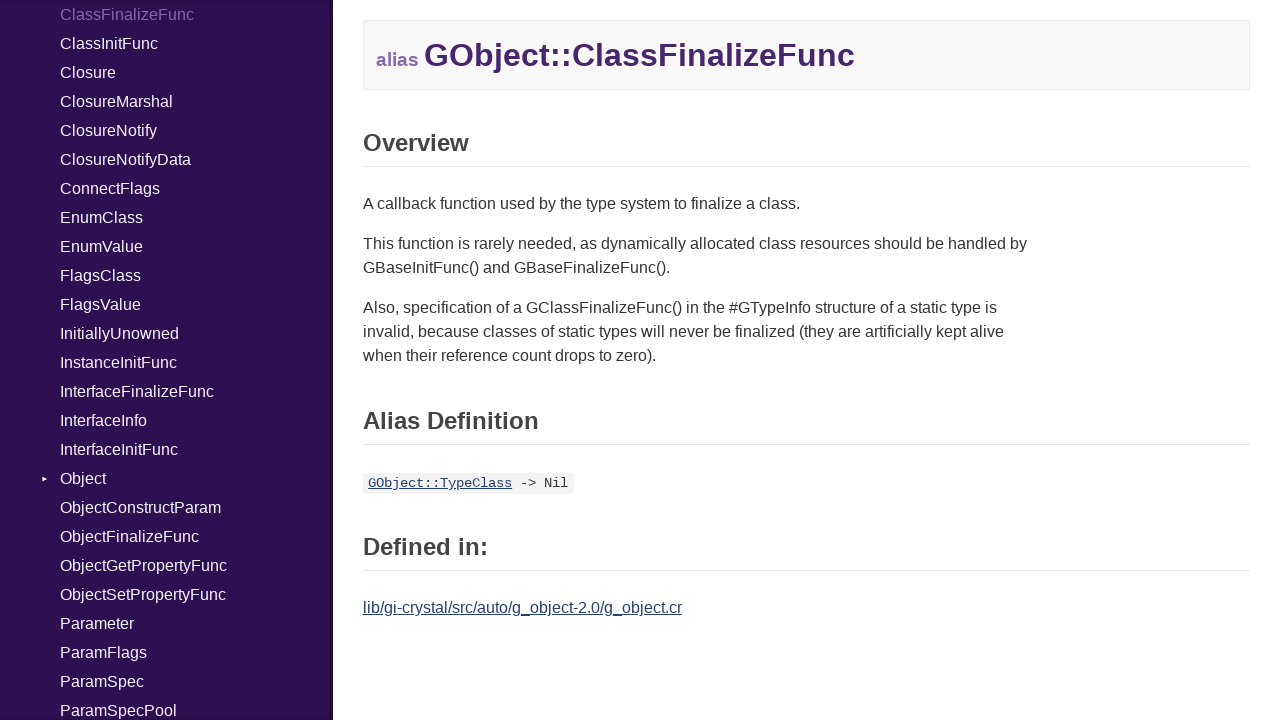

--- FILE ---
content_type: text/html; charset=utf-8
request_url: https://hugopl.github.io/gtk4.cr/GObject/ClassFinalizeFunc.html
body_size: 45536
content:
<!DOCTYPE html>
<html lang="en">
<head>
  <meta charset="utf-8" />
<meta http-equiv="X-UA-Compatible" content="IE=edge">
<meta name="viewport" content="width=device-width, initial-scale=1.0">
<meta name="generator" content="Crystal Docs 1.16.3">
<meta name="crystal_docs.project_version" content="0.18.0">
<meta name="crystal_docs.project_name" content="GTK4.cr">



<link href="../css/style.css" rel="stylesheet" type="text/css" />
<script type="text/javascript" src="../js/doc.js"></script>

  <meta name="repository-name" content="GTK4.cr">
  <title>GObject::ClassFinalizeFunc - GTK4.cr 0.18.0</title>
  <script type="text/javascript">
    CrystalDocs.base_path = "../";
  </script>
</head>
<body>

<svg class="hidden">
  <symbol id="octicon-link" viewBox="0 0 16 16">
    <path fill="currentColor" fill-rule="evenodd" d="M4 9h1v1H4c-1.5 0-3-1.69-3-3.5S2.55 3 4 3h4c1.45 0 3 1.69 3 3.5 0 1.41-.91 2.72-2 3.25V8.59c.58-.45 1-1.27 1-2.09C10 5.22 8.98 4 8 4H4c-.98 0-2 1.22-2 2.5S3 9 4 9zm9-3h-1v1h1c1 0 2 1.22 2 2.5S13.98 12 13 12H9c-.98 0-2-1.22-2-2.5 0-.83.42-1.64 1-2.09V6.25c-1.09.53-2 1.84-2 3.25C6 11.31 7.55 13 9 13h4c1.45 0 3-1.69 3-3.5S14.5 6 13 6z"></path>
  </symbol>
</svg>
<input type="checkbox" id="sidebar-btn">
<label for="sidebar-btn" id="sidebar-btn-label">
  <svg class="open" xmlns="http://www.w3.org/2000/svg" height="2em" width="2em" viewBox="0 0 512 512"><title>Open Sidebar</title><path fill="currentColor" d="M80 96v64h352V96H80zm0 112v64h352v-64H80zm0 112v64h352v-64H80z"></path></svg>
  <svg class="close" xmlns="http://www.w3.org/2000/svg" width="2em" height="2em" viewBox="0 0 512 512"><title>Close Sidebar</title><path fill="currentColor" d="m118.6 73.4-45.2 45.2L210.7 256 73.4 393.4l45.2 45.2L256 301.3l137.4 137.3 45.2-45.2L301.3 256l137.3-137.4-45.2-45.2L256 210.7Z"></path></svg>
</label>
<div class="sidebar">
  <div class="sidebar-header">
    <div class="search-box">
      <input type="search" class="search-input" placeholder="Search..." spellcheck="false" aria-label="Search">
    </div>

    <div class="project-summary">
      <h1 class="project-name">
        <a href="../index.html">
          GTK4.cr
        </a>
      </h1>

      <span class="project-version">
        0.18.0
      </span>
    </div>
  </div>

  <div class="search-results hidden">
    <ul class="search-list"></ul>
  </div>

  <div class="types-list">
    <ul>
  
  <li class=" " data-id="GTK4.cr/Bool" data-name="bool">
      <a href="../Bool.html">Bool</a>
      
    </li>
  
  <li class="parent " data-id="GTK4.cr/Cairo" data-name="cairo">
      <a href="../Cairo.html">Cairo</a>
      
        <ul>
  
  <li class=" " data-id="GTK4.cr/Cairo/Antialias" data-name="cairo::antialias">
      <a href="../Cairo/Antialias.html">Antialias</a>
      
    </li>
  
  <li class=" " data-id="GTK4.cr/Cairo/Content" data-name="cairo::content">
      <a href="../Cairo/Content.html">Content</a>
      
    </li>
  
  <li class=" " data-id="GTK4.cr/Cairo/Context" data-name="cairo::context">
      <a href="../Cairo/Context.html">Context</a>
      
    </li>
  
  <li class=" " data-id="GTK4.cr/Cairo/Device" data-name="cairo::device">
      <a href="../Cairo/Device.html">Device</a>
      
    </li>
  
  <li class=" " data-id="GTK4.cr/Cairo/DeviceType" data-name="cairo::devicetype">
      <a href="../Cairo/DeviceType.html">DeviceType</a>
      
    </li>
  
  <li class=" " data-id="GTK4.cr/Cairo/Extend" data-name="cairo::extend">
      <a href="../Cairo/Extend.html">Extend</a>
      
    </li>
  
  <li class=" " data-id="GTK4.cr/Cairo/FillRule" data-name="cairo::fillrule">
      <a href="../Cairo/FillRule.html">FillRule</a>
      
    </li>
  
  <li class=" " data-id="GTK4.cr/Cairo/Filter" data-name="cairo::filter">
      <a href="../Cairo/Filter.html">Filter</a>
      
    </li>
  
  <li class=" " data-id="GTK4.cr/Cairo/FontFace" data-name="cairo::fontface">
      <a href="../Cairo/FontFace.html">FontFace</a>
      
    </li>
  
  <li class=" " data-id="GTK4.cr/Cairo/FontOptions" data-name="cairo::fontoptions">
      <a href="../Cairo/FontOptions.html">FontOptions</a>
      
    </li>
  
  <li class=" " data-id="GTK4.cr/Cairo/FontSlant" data-name="cairo::fontslant">
      <a href="../Cairo/FontSlant.html">FontSlant</a>
      
    </li>
  
  <li class=" " data-id="GTK4.cr/Cairo/FontType" data-name="cairo::fonttype">
      <a href="../Cairo/FontType.html">FontType</a>
      
    </li>
  
  <li class=" " data-id="GTK4.cr/Cairo/FontWeight" data-name="cairo::fontweight">
      <a href="../Cairo/FontWeight.html">FontWeight</a>
      
    </li>
  
  <li class=" " data-id="GTK4.cr/Cairo/Format" data-name="cairo::format">
      <a href="../Cairo/Format.html">Format</a>
      
    </li>
  
  <li class=" " data-id="GTK4.cr/Cairo/HintMetrics" data-name="cairo::hintmetrics">
      <a href="../Cairo/HintMetrics.html">HintMetrics</a>
      
    </li>
  
  <li class=" " data-id="GTK4.cr/Cairo/HintStyle" data-name="cairo::hintstyle">
      <a href="../Cairo/HintStyle.html">HintStyle</a>
      
    </li>
  
  <li class=" " data-id="GTK4.cr/Cairo/LineCap" data-name="cairo::linecap">
      <a href="../Cairo/LineCap.html">LineCap</a>
      
    </li>
  
  <li class=" " data-id="GTK4.cr/Cairo/LineJoin" data-name="cairo::linejoin">
      <a href="../Cairo/LineJoin.html">LineJoin</a>
      
    </li>
  
  <li class=" " data-id="GTK4.cr/Cairo/Matrix" data-name="cairo::matrix">
      <a href="../Cairo/Matrix.html">Matrix</a>
      
    </li>
  
  <li class=" " data-id="GTK4.cr/Cairo/Operator" data-name="cairo::operator">
      <a href="../Cairo/Operator.html">Operator</a>
      
    </li>
  
  <li class=" " data-id="GTK4.cr/Cairo/Path" data-name="cairo::path">
      <a href="../Cairo/Path.html">Path</a>
      
    </li>
  
  <li class=" " data-id="GTK4.cr/Cairo/PathDataType" data-name="cairo::pathdatatype">
      <a href="../Cairo/PathDataType.html">PathDataType</a>
      
    </li>
  
  <li class=" " data-id="GTK4.cr/Cairo/Pattern" data-name="cairo::pattern">
      <a href="../Cairo/Pattern.html">Pattern</a>
      
    </li>
  
  <li class=" " data-id="GTK4.cr/Cairo/PatternType" data-name="cairo::patterntype">
      <a href="../Cairo/PatternType.html">PatternType</a>
      
    </li>
  
  <li class=" " data-id="GTK4.cr/Cairo/Rectangle" data-name="cairo::rectangle">
      <a href="../Cairo/Rectangle.html">Rectangle</a>
      
    </li>
  
  <li class=" " data-id="GTK4.cr/Cairo/RectangleInt" data-name="cairo::rectangleint">
      <a href="../Cairo/RectangleInt.html">RectangleInt</a>
      
    </li>
  
  <li class=" " data-id="GTK4.cr/Cairo/Region" data-name="cairo::region">
      <a href="../Cairo/Region.html">Region</a>
      
    </li>
  
  <li class=" " data-id="GTK4.cr/Cairo/RegionOverlap" data-name="cairo::regionoverlap">
      <a href="../Cairo/RegionOverlap.html">RegionOverlap</a>
      
    </li>
  
  <li class=" " data-id="GTK4.cr/Cairo/ScaledFont" data-name="cairo::scaledfont">
      <a href="../Cairo/ScaledFont.html">ScaledFont</a>
      
    </li>
  
  <li class=" " data-id="GTK4.cr/Cairo/Status" data-name="cairo::status">
      <a href="../Cairo/Status.html">Status</a>
      
    </li>
  
  <li class=" " data-id="GTK4.cr/Cairo/SubpixelOrder" data-name="cairo::subpixelorder">
      <a href="../Cairo/SubpixelOrder.html">SubpixelOrder</a>
      
    </li>
  
  <li class=" " data-id="GTK4.cr/Cairo/Surface" data-name="cairo::surface">
      <a href="../Cairo/Surface.html">Surface</a>
      
    </li>
  
  <li class=" " data-id="GTK4.cr/Cairo/SurfaceType" data-name="cairo::surfacetype">
      <a href="../Cairo/SurfaceType.html">SurfaceType</a>
      
    </li>
  
  <li class=" " data-id="GTK4.cr/Cairo/TextClusterFlags" data-name="cairo::textclusterflags">
      <a href="../Cairo/TextClusterFlags.html">TextClusterFlags</a>
      
    </li>
  
</ul>

      
    </li>
  
  <li class=" " data-id="GTK4.cr/Enum" data-name="enum">
      <a href="../Enum.html">Enum</a>
      
    </li>
  
  <li class=" " data-id="GTK4.cr/Float32" data-name="float32">
      <a href="../Float32.html">Float32</a>
      
    </li>
  
  <li class=" " data-id="GTK4.cr/Float64" data-name="float64">
      <a href="../Float64.html">Float64</a>
      
    </li>
  
  <li class=" " data-id="GTK4.cr/GC" data-name="gc">
      <a href="../GC.html">GC</a>
      
    </li>
  
  <li class="parent " data-id="GTK4.cr/Gdk" data-name="gdk">
      <a href="../Gdk.html">Gdk</a>
      
        <ul>
  
  <li class=" " data-id="GTK4.cr/Gdk/AnchorHints" data-name="gdk::anchorhints">
      <a href="../Gdk/AnchorHints.html">AnchorHints</a>
      
    </li>
  
  <li class=" " data-id="GTK4.cr/Gdk/AppLaunchContext" data-name="gdk::applaunchcontext">
      <a href="../Gdk/AppLaunchContext.html">AppLaunchContext</a>
      
    </li>
  
  <li class=" " data-id="GTK4.cr/Gdk/AxisFlags" data-name="gdk::axisflags">
      <a href="../Gdk/AxisFlags.html">AxisFlags</a>
      
    </li>
  
  <li class=" " data-id="GTK4.cr/Gdk/AxisUse" data-name="gdk::axisuse">
      <a href="../Gdk/AxisUse.html">AxisUse</a>
      
    </li>
  
  <li class=" " data-id="GTK4.cr/Gdk/ButtonEvent" data-name="gdk::buttonevent">
      <a href="../Gdk/ButtonEvent.html">ButtonEvent</a>
      
    </li>
  
  <li class=" " data-id="GTK4.cr/Gdk/CairoContext" data-name="gdk::cairocontext">
      <a href="../Gdk/CairoContext.html">CairoContext</a>
      
    </li>
  
  <li class="parent " data-id="GTK4.cr/Gdk/Clipboard" data-name="gdk::clipboard">
      <a href="../Gdk/Clipboard.html">Clipboard</a>
      
        <ul>
  
  <li class=" " data-id="GTK4.cr/Gdk/Clipboard/ChangedSignal" data-name="gdk::clipboard::changedsignal">
      <a href="../Gdk/Clipboard/ChangedSignal.html">ChangedSignal</a>
      
    </li>
  
</ul>

      
    </li>
  
  <li class=" " data-id="GTK4.cr/Gdk/ContentDeserializeFunc" data-name="gdk::contentdeserializefunc">
      <a href="../Gdk/ContentDeserializeFunc.html">ContentDeserializeFunc</a>
      
    </li>
  
  <li class=" " data-id="GTK4.cr/Gdk/ContentDeserializer" data-name="gdk::contentdeserializer">
      <a href="../Gdk/ContentDeserializer.html">ContentDeserializer</a>
      
    </li>
  
  <li class=" " data-id="GTK4.cr/Gdk/ContentFormats" data-name="gdk::contentformats">
      <a href="../Gdk/ContentFormats.html">ContentFormats</a>
      
    </li>
  
  <li class=" " data-id="GTK4.cr/Gdk/ContentFormatsBuilder" data-name="gdk::contentformatsbuilder">
      <a href="../Gdk/ContentFormatsBuilder.html">ContentFormatsBuilder</a>
      
    </li>
  
  <li class="parent " data-id="GTK4.cr/Gdk/ContentProvider" data-name="gdk::contentprovider">
      <a href="../Gdk/ContentProvider.html">ContentProvider</a>
      
        <ul>
  
  <li class=" " data-id="GTK4.cr/Gdk/ContentProvider/ContentChangedSignal" data-name="gdk::contentprovider::contentchangedsignal">
      <a href="../Gdk/ContentProvider/ContentChangedSignal.html">ContentChangedSignal</a>
      
    </li>
  
</ul>

      
    </li>
  
  <li class=" " data-id="GTK4.cr/Gdk/ContentSerializeFunc" data-name="gdk::contentserializefunc">
      <a href="../Gdk/ContentSerializeFunc.html">ContentSerializeFunc</a>
      
    </li>
  
  <li class=" " data-id="GTK4.cr/Gdk/ContentSerializer" data-name="gdk::contentserializer">
      <a href="../Gdk/ContentSerializer.html">ContentSerializer</a>
      
    </li>
  
  <li class=" " data-id="GTK4.cr/Gdk/CrossingEvent" data-name="gdk::crossingevent">
      <a href="../Gdk/CrossingEvent.html">CrossingEvent</a>
      
    </li>
  
  <li class=" " data-id="GTK4.cr/Gdk/CrossingMode" data-name="gdk::crossingmode">
      <a href="../Gdk/CrossingMode.html">CrossingMode</a>
      
    </li>
  
  <li class=" " data-id="GTK4.cr/Gdk/Cursor" data-name="gdk::cursor">
      <a href="../Gdk/Cursor.html">Cursor</a>
      
    </li>
  
  <li class=" " data-id="GTK4.cr/Gdk/DeleteEvent" data-name="gdk::deleteevent">
      <a href="../Gdk/DeleteEvent.html">DeleteEvent</a>
      
    </li>
  
  <li class="parent " data-id="GTK4.cr/Gdk/Device" data-name="gdk::device">
      <a href="../Gdk/Device.html">Device</a>
      
        <ul>
  
  <li class=" " data-id="GTK4.cr/Gdk/Device/ChangedSignal" data-name="gdk::device::changedsignal">
      <a href="../Gdk/Device/ChangedSignal.html">ChangedSignal</a>
      
    </li>
  
  <li class=" " data-id="GTK4.cr/Gdk/Device/ToolChangedSignal" data-name="gdk::device::toolchangedsignal">
      <a href="../Gdk/Device/ToolChangedSignal.html">ToolChangedSignal</a>
      
    </li>
  
</ul>

      
    </li>
  
  <li class=" " data-id="GTK4.cr/Gdk/DevicePad" data-name="gdk::devicepad">
      <a href="../Gdk/DevicePad.html">DevicePad</a>
      
    </li>
  
  <li class=" " data-id="GTK4.cr/Gdk/DevicePadFeature" data-name="gdk::devicepadfeature">
      <a href="../Gdk/DevicePadFeature.html">DevicePadFeature</a>
      
    </li>
  
  <li class=" " data-id="GTK4.cr/Gdk/DeviceTool" data-name="gdk::devicetool">
      <a href="../Gdk/DeviceTool.html">DeviceTool</a>
      
    </li>
  
  <li class=" " data-id="GTK4.cr/Gdk/DeviceToolType" data-name="gdk::devicetooltype">
      <a href="../Gdk/DeviceToolType.html">DeviceToolType</a>
      
    </li>
  
  <li class="parent " data-id="GTK4.cr/Gdk/Display" data-name="gdk::display">
      <a href="../Gdk/Display.html">Display</a>
      
        <ul>
  
  <li class=" " data-id="GTK4.cr/Gdk/Display/ClosedSignal" data-name="gdk::display::closedsignal">
      <a href="../Gdk/Display/ClosedSignal.html">ClosedSignal</a>
      
    </li>
  
  <li class=" " data-id="GTK4.cr/Gdk/Display/OpenedSignal" data-name="gdk::display::openedsignal">
      <a href="../Gdk/Display/OpenedSignal.html">OpenedSignal</a>
      
    </li>
  
  <li class=" " data-id="GTK4.cr/Gdk/Display/SeatAddedSignal" data-name="gdk::display::seataddedsignal">
      <a href="../Gdk/Display/SeatAddedSignal.html">SeatAddedSignal</a>
      
    </li>
  
  <li class=" " data-id="GTK4.cr/Gdk/Display/SeatRemovedSignal" data-name="gdk::display::seatremovedsignal">
      <a href="../Gdk/Display/SeatRemovedSignal.html">SeatRemovedSignal</a>
      
    </li>
  
  <li class=" " data-id="GTK4.cr/Gdk/Display/SettingChangedSignal" data-name="gdk::display::settingchangedsignal">
      <a href="../Gdk/Display/SettingChangedSignal.html">SettingChangedSignal</a>
      
    </li>
  
</ul>

      
    </li>
  
  <li class="parent " data-id="GTK4.cr/Gdk/DisplayManager" data-name="gdk::displaymanager">
      <a href="../Gdk/DisplayManager.html">DisplayManager</a>
      
        <ul>
  
  <li class=" " data-id="GTK4.cr/Gdk/DisplayManager/DisplayOpenedSignal" data-name="gdk::displaymanager::displayopenedsignal">
      <a href="../Gdk/DisplayManager/DisplayOpenedSignal.html">DisplayOpenedSignal</a>
      
    </li>
  
</ul>

      
    </li>
  
  <li class=" " data-id="GTK4.cr/Gdk/DNDEvent" data-name="gdk::dndevent">
      <a href="../Gdk/DNDEvent.html">DNDEvent</a>
      
    </li>
  
  <li class="parent " data-id="GTK4.cr/Gdk/Drag" data-name="gdk::drag">
      <a href="../Gdk/Drag.html">Drag</a>
      
        <ul>
  
  <li class=" " data-id="GTK4.cr/Gdk/Drag/CancelSignal" data-name="gdk::drag::cancelsignal">
      <a href="../Gdk/Drag/CancelSignal.html">CancelSignal</a>
      
    </li>
  
  <li class=" " data-id="GTK4.cr/Gdk/Drag/DndFinishedSignal" data-name="gdk::drag::dndfinishedsignal">
      <a href="../Gdk/Drag/DndFinishedSignal.html">DndFinishedSignal</a>
      
    </li>
  
  <li class=" " data-id="GTK4.cr/Gdk/Drag/DropPerformedSignal" data-name="gdk::drag::dropperformedsignal">
      <a href="../Gdk/Drag/DropPerformedSignal.html">DropPerformedSignal</a>
      
    </li>
  
</ul>

      
    </li>
  
  <li class=" " data-id="GTK4.cr/Gdk/DragAction" data-name="gdk::dragaction">
      <a href="../Gdk/DragAction.html">DragAction</a>
      
    </li>
  
  <li class=" " data-id="GTK4.cr/Gdk/DragCancelReason" data-name="gdk::dragcancelreason">
      <a href="../Gdk/DragCancelReason.html">DragCancelReason</a>
      
    </li>
  
  <li class=" " data-id="GTK4.cr/Gdk/DragSurface" data-name="gdk::dragsurface">
      <a href="../Gdk/DragSurface.html">DragSurface</a>
      
    </li>
  
  <li class=" " data-id="GTK4.cr/Gdk/DrawContext" data-name="gdk::drawcontext">
      <a href="../Gdk/DrawContext.html">DrawContext</a>
      
    </li>
  
  <li class=" " data-id="GTK4.cr/Gdk/Drop" data-name="gdk::drop">
      <a href="../Gdk/Drop.html">Drop</a>
      
    </li>
  
  <li class=" " data-id="GTK4.cr/Gdk/Event" data-name="gdk::event">
      <a href="../Gdk/Event.html">Event</a>
      
    </li>
  
  <li class=" " data-id="GTK4.cr/Gdk/EventSequence" data-name="gdk::eventsequence">
      <a href="../Gdk/EventSequence.html">EventSequence</a>
      
    </li>
  
  <li class=" " data-id="GTK4.cr/Gdk/EventType" data-name="gdk::eventtype">
      <a href="../Gdk/EventType.html">EventType</a>
      
    </li>
  
  <li class=" " data-id="GTK4.cr/Gdk/FileList" data-name="gdk::filelist">
      <a href="../Gdk/FileList.html">FileList</a>
      
    </li>
  
  <li class=" " data-id="GTK4.cr/Gdk/FocusEvent" data-name="gdk::focusevent">
      <a href="../Gdk/FocusEvent.html">FocusEvent</a>
      
    </li>
  
  <li class="parent " data-id="GTK4.cr/Gdk/FrameClock" data-name="gdk::frameclock">
      <a href="../Gdk/FrameClock.html">FrameClock</a>
      
        <ul>
  
  <li class=" " data-id="GTK4.cr/Gdk/FrameClock/AfterPaintSignal" data-name="gdk::frameclock::afterpaintsignal">
      <a href="../Gdk/FrameClock/AfterPaintSignal.html">AfterPaintSignal</a>
      
    </li>
  
  <li class=" " data-id="GTK4.cr/Gdk/FrameClock/BeforePaintSignal" data-name="gdk::frameclock::beforepaintsignal">
      <a href="../Gdk/FrameClock/BeforePaintSignal.html">BeforePaintSignal</a>
      
    </li>
  
  <li class=" " data-id="GTK4.cr/Gdk/FrameClock/FlushEventsSignal" data-name="gdk::frameclock::flusheventssignal">
      <a href="../Gdk/FrameClock/FlushEventsSignal.html">FlushEventsSignal</a>
      
    </li>
  
  <li class=" " data-id="GTK4.cr/Gdk/FrameClock/LayoutSignal" data-name="gdk::frameclock::layoutsignal">
      <a href="../Gdk/FrameClock/LayoutSignal.html">LayoutSignal</a>
      
    </li>
  
  <li class=" " data-id="GTK4.cr/Gdk/FrameClock/PaintSignal" data-name="gdk::frameclock::paintsignal">
      <a href="../Gdk/FrameClock/PaintSignal.html">PaintSignal</a>
      
    </li>
  
  <li class=" " data-id="GTK4.cr/Gdk/FrameClock/ResumeEventsSignal" data-name="gdk::frameclock::resumeeventssignal">
      <a href="../Gdk/FrameClock/ResumeEventsSignal.html">ResumeEventsSignal</a>
      
    </li>
  
  <li class=" " data-id="GTK4.cr/Gdk/FrameClock/UpdateSignal" data-name="gdk::frameclock::updatesignal">
      <a href="../Gdk/FrameClock/UpdateSignal.html">UpdateSignal</a>
      
    </li>
  
</ul>

      
    </li>
  
  <li class=" " data-id="GTK4.cr/Gdk/FrameClockPhase" data-name="gdk::frameclockphase">
      <a href="../Gdk/FrameClockPhase.html">FrameClockPhase</a>
      
    </li>
  
  <li class=" " data-id="GTK4.cr/Gdk/FrameClockPrivate" data-name="gdk::frameclockprivate">
      <a href="../Gdk/FrameClockPrivate.html">FrameClockPrivate</a>
      
    </li>
  
  <li class=" " data-id="GTK4.cr/Gdk/FrameTimings" data-name="gdk::frametimings">
      <a href="../Gdk/FrameTimings.html">FrameTimings</a>
      
    </li>
  
  <li class=" " data-id="GTK4.cr/Gdk/FullscreenMode" data-name="gdk::fullscreenmode">
      <a href="../Gdk/FullscreenMode.html">FullscreenMode</a>
      
    </li>
  
  <li class=" " data-id="GTK4.cr/Gdk/GdkError" data-name="gdk::gdkerror">
      <a href="../Gdk/GdkError.html">GdkError</a>
      
    </li>
  
  <li class=" " data-id="GTK4.cr/Gdk/GLAPI" data-name="gdk::glapi">
      <a href="../Gdk/GLAPI.html">GLAPI</a>
      
    </li>
  
  <li class=" " data-id="GTK4.cr/Gdk/GLContext" data-name="gdk::glcontext">
      <a href="../Gdk/GLContext.html">GLContext</a>
      
    </li>
  
  <li class="parent " data-id="GTK4.cr/Gdk/GLError" data-name="gdk::glerror">
      <a href="../Gdk/GLError.html">GLError</a>
      
        <ul>
  
  <li class=" " data-id="GTK4.cr/Gdk/GLError/CompilationFailed" data-name="gdk::glerror::compilationfailed">
      <a href="../Gdk/GLError/CompilationFailed.html">CompilationFailed</a>
      
    </li>
  
  <li class=" " data-id="GTK4.cr/Gdk/GLError/LinkFailed" data-name="gdk::glerror::linkfailed">
      <a href="../Gdk/GLError/LinkFailed.html">LinkFailed</a>
      
    </li>
  
  <li class=" " data-id="GTK4.cr/Gdk/GLError/NotAvailable" data-name="gdk::glerror::notavailable">
      <a href="../Gdk/GLError/NotAvailable.html">NotAvailable</a>
      
    </li>
  
  <li class=" " data-id="GTK4.cr/Gdk/GLError/UnsupportedFormat" data-name="gdk::glerror::unsupportedformat">
      <a href="../Gdk/GLError/UnsupportedFormat.html">UnsupportedFormat</a>
      
    </li>
  
  <li class=" " data-id="GTK4.cr/Gdk/GLError/UnsupportedProfile" data-name="gdk::glerror::unsupportedprofile">
      <a href="../Gdk/GLError/UnsupportedProfile.html">UnsupportedProfile</a>
      
    </li>
  
</ul>

      
    </li>
  
  <li class=" " data-id="GTK4.cr/Gdk/GLTexture" data-name="gdk::gltexture">
      <a href="../Gdk/GLTexture.html">GLTexture</a>
      
    </li>
  
  <li class=" " data-id="GTK4.cr/Gdk/GrabBrokenEvent" data-name="gdk::grabbrokenevent">
      <a href="../Gdk/GrabBrokenEvent.html">GrabBrokenEvent</a>
      
    </li>
  
  <li class=" " data-id="GTK4.cr/Gdk/Gravity" data-name="gdk::gravity">
      <a href="../Gdk/Gravity.html">Gravity</a>
      
    </li>
  
  <li class=" " data-id="GTK4.cr/Gdk/InputSource" data-name="gdk::inputsource">
      <a href="../Gdk/InputSource.html">InputSource</a>
      
    </li>
  
  <li class=" " data-id="GTK4.cr/Gdk/KeyEvent" data-name="gdk::keyevent">
      <a href="../Gdk/KeyEvent.html">KeyEvent</a>
      
    </li>
  
  <li class=" " data-id="GTK4.cr/Gdk/KeymapKey" data-name="gdk::keymapkey">
      <a href="../Gdk/KeymapKey.html">KeymapKey</a>
      
    </li>
  
  <li class=" " data-id="GTK4.cr/Gdk/KeyMatch" data-name="gdk::keymatch">
      <a href="../Gdk/KeyMatch.html">KeyMatch</a>
      
    </li>
  
  <li class=" " data-id="GTK4.cr/Gdk/MemoryFormat" data-name="gdk::memoryformat">
      <a href="../Gdk/MemoryFormat.html">MemoryFormat</a>
      
    </li>
  
  <li class=" " data-id="GTK4.cr/Gdk/MemoryTexture" data-name="gdk::memorytexture">
      <a href="../Gdk/MemoryTexture.html">MemoryTexture</a>
      
    </li>
  
  <li class=" " data-id="GTK4.cr/Gdk/ModifierType" data-name="gdk::modifiertype">
      <a href="../Gdk/ModifierType.html">ModifierType</a>
      
    </li>
  
  <li class="parent " data-id="GTK4.cr/Gdk/Monitor" data-name="gdk::monitor">
      <a href="../Gdk/Monitor.html">Monitor</a>
      
        <ul>
  
  <li class=" " data-id="GTK4.cr/Gdk/Monitor/InvalidateSignal" data-name="gdk::monitor::invalidatesignal">
      <a href="../Gdk/Monitor/InvalidateSignal.html">InvalidateSignal</a>
      
    </li>
  
</ul>

      
    </li>
  
  <li class=" " data-id="GTK4.cr/Gdk/MotionEvent" data-name="gdk::motionevent">
      <a href="../Gdk/MotionEvent.html">MotionEvent</a>
      
    </li>
  
  <li class=" " data-id="GTK4.cr/Gdk/NotifyType" data-name="gdk::notifytype">
      <a href="../Gdk/NotifyType.html">NotifyType</a>
      
    </li>
  
  <li class=" " data-id="GTK4.cr/Gdk/PadEvent" data-name="gdk::padevent">
      <a href="../Gdk/PadEvent.html">PadEvent</a>
      
    </li>
  
  <li class="parent " data-id="GTK4.cr/Gdk/Paintable" data-name="gdk::paintable">
      <a href="../Gdk/Paintable.html">Paintable</a>
      
        <ul>
  
  <li class=" " data-id="GTK4.cr/Gdk/Paintable/InvalidateContentsSignal" data-name="gdk::paintable::invalidatecontentssignal">
      <a href="../Gdk/Paintable/InvalidateContentsSignal.html">InvalidateContentsSignal</a>
      
    </li>
  
  <li class=" " data-id="GTK4.cr/Gdk/Paintable/InvalidateSizeSignal" data-name="gdk::paintable::invalidatesizesignal">
      <a href="../Gdk/Paintable/InvalidateSizeSignal.html">InvalidateSizeSignal</a>
      
    </li>
  
</ul>

      
    </li>
  
  <li class=" " data-id="GTK4.cr/Gdk/PaintableFlags" data-name="gdk::paintableflags">
      <a href="../Gdk/PaintableFlags.html">PaintableFlags</a>
      
    </li>
  
  <li class=" " data-id="GTK4.cr/Gdk/Popup" data-name="gdk::popup">
      <a href="../Gdk/Popup.html">Popup</a>
      
    </li>
  
  <li class=" " data-id="GTK4.cr/Gdk/PopupLayout" data-name="gdk::popuplayout">
      <a href="../Gdk/PopupLayout.html">PopupLayout</a>
      
    </li>
  
  <li class=" " data-id="GTK4.cr/Gdk/ProximityEvent" data-name="gdk::proximityevent">
      <a href="../Gdk/ProximityEvent.html">ProximityEvent</a>
      
    </li>
  
  <li class=" " data-id="GTK4.cr/Gdk/Rectangle" data-name="gdk::rectangle">
      <a href="../Gdk/Rectangle.html">Rectangle</a>
      
    </li>
  
  <li class=" " data-id="GTK4.cr/Gdk/RGBA" data-name="gdk::rgba">
      <a href="../Gdk/RGBA.html">RGBA</a>
      
    </li>
  
  <li class=" " data-id="GTK4.cr/Gdk/ScrollDirection" data-name="gdk::scrolldirection">
      <a href="../Gdk/ScrollDirection.html">ScrollDirection</a>
      
    </li>
  
  <li class=" " data-id="GTK4.cr/Gdk/ScrollEvent" data-name="gdk::scrollevent">
      <a href="../Gdk/ScrollEvent.html">ScrollEvent</a>
      
    </li>
  
  <li class="parent " data-id="GTK4.cr/Gdk/Seat" data-name="gdk::seat">
      <a href="../Gdk/Seat.html">Seat</a>
      
        <ul>
  
  <li class=" " data-id="GTK4.cr/Gdk/Seat/DeviceAddedSignal" data-name="gdk::seat::deviceaddedsignal">
      <a href="../Gdk/Seat/DeviceAddedSignal.html">DeviceAddedSignal</a>
      
    </li>
  
  <li class=" " data-id="GTK4.cr/Gdk/Seat/DeviceRemovedSignal" data-name="gdk::seat::deviceremovedsignal">
      <a href="../Gdk/Seat/DeviceRemovedSignal.html">DeviceRemovedSignal</a>
      
    </li>
  
  <li class=" " data-id="GTK4.cr/Gdk/Seat/ToolAddedSignal" data-name="gdk::seat::tooladdedsignal">
      <a href="../Gdk/Seat/ToolAddedSignal.html">ToolAddedSignal</a>
      
    </li>
  
  <li class=" " data-id="GTK4.cr/Gdk/Seat/ToolRemovedSignal" data-name="gdk::seat::toolremovedsignal">
      <a href="../Gdk/Seat/ToolRemovedSignal.html">ToolRemovedSignal</a>
      
    </li>
  
</ul>

      
    </li>
  
  <li class=" " data-id="GTK4.cr/Gdk/SeatCapabilities" data-name="gdk::seatcapabilities">
      <a href="../Gdk/SeatCapabilities.html">SeatCapabilities</a>
      
    </li>
  
  <li class=" " data-id="GTK4.cr/Gdk/Snapshot" data-name="gdk::snapshot">
      <a href="../Gdk/Snapshot.html">Snapshot</a>
      
    </li>
  
  <li class=" " data-id="GTK4.cr/Gdk/SubpixelLayout" data-name="gdk::subpixellayout">
      <a href="../Gdk/SubpixelLayout.html">SubpixelLayout</a>
      
    </li>
  
  <li class="parent " data-id="GTK4.cr/Gdk/Surface" data-name="gdk::surface">
      <a href="../Gdk/Surface.html">Surface</a>
      
        <ul>
  
  <li class=" " data-id="GTK4.cr/Gdk/Surface/EnterMonitorSignal" data-name="gdk::surface::entermonitorsignal">
      <a href="../Gdk/Surface/EnterMonitorSignal.html">EnterMonitorSignal</a>
      
    </li>
  
  <li class=" " data-id="GTK4.cr/Gdk/Surface/EventSignal" data-name="gdk::surface::eventsignal">
      <a href="../Gdk/Surface/EventSignal.html">EventSignal</a>
      
    </li>
  
  <li class=" " data-id="GTK4.cr/Gdk/Surface/LayoutSignal" data-name="gdk::surface::layoutsignal">
      <a href="../Gdk/Surface/LayoutSignal.html">LayoutSignal</a>
      
    </li>
  
  <li class=" " data-id="GTK4.cr/Gdk/Surface/LeaveMonitorSignal" data-name="gdk::surface::leavemonitorsignal">
      <a href="../Gdk/Surface/LeaveMonitorSignal.html">LeaveMonitorSignal</a>
      
    </li>
  
  <li class=" " data-id="GTK4.cr/Gdk/Surface/RenderSignal" data-name="gdk::surface::rendersignal">
      <a href="../Gdk/Surface/RenderSignal.html">RenderSignal</a>
      
    </li>
  
</ul>

      
    </li>
  
  <li class=" " data-id="GTK4.cr/Gdk/SurfaceEdge" data-name="gdk::surfaceedge">
      <a href="../Gdk/SurfaceEdge.html">SurfaceEdge</a>
      
    </li>
  
  <li class=" " data-id="GTK4.cr/Gdk/Texture" data-name="gdk::texture">
      <a href="../Gdk/Texture.html">Texture</a>
      
    </li>
  
  <li class="parent " data-id="GTK4.cr/Gdk/TextureError" data-name="gdk::textureerror">
      <a href="../Gdk/TextureError.html">TextureError</a>
      
        <ul>
  
  <li class=" " data-id="GTK4.cr/Gdk/TextureError/CorruptImage" data-name="gdk::textureerror::corruptimage">
      <a href="../Gdk/TextureError/CorruptImage.html">CorruptImage</a>
      
    </li>
  
  <li class=" " data-id="GTK4.cr/Gdk/TextureError/TooLarge" data-name="gdk::textureerror::toolarge">
      <a href="../Gdk/TextureError/TooLarge.html">TooLarge</a>
      
    </li>
  
  <li class=" " data-id="GTK4.cr/Gdk/TextureError/UnsupportedContent" data-name="gdk::textureerror::unsupportedcontent">
      <a href="../Gdk/TextureError/UnsupportedContent.html">UnsupportedContent</a>
      
    </li>
  
  <li class=" " data-id="GTK4.cr/Gdk/TextureError/UnsupportedFormat" data-name="gdk::textureerror::unsupportedformat">
      <a href="../Gdk/TextureError/UnsupportedFormat.html">UnsupportedFormat</a>
      
    </li>
  
</ul>

      
    </li>
  
  <li class=" " data-id="GTK4.cr/Gdk/TimeCoord" data-name="gdk::timecoord">
      <a href="../Gdk/TimeCoord.html">TimeCoord</a>
      
    </li>
  
  <li class=" " data-id="GTK4.cr/Gdk/TitlebarGesture" data-name="gdk::titlebargesture">
      <a href="../Gdk/TitlebarGesture.html">TitlebarGesture</a>
      
    </li>
  
  <li class="parent " data-id="GTK4.cr/Gdk/Toplevel" data-name="gdk::toplevel">
      <a href="../Gdk/Toplevel.html">Toplevel</a>
      
        <ul>
  
  <li class=" " data-id="GTK4.cr/Gdk/Toplevel/ComputeSizeSignal" data-name="gdk::toplevel::computesizesignal">
      <a href="../Gdk/Toplevel/ComputeSizeSignal.html">ComputeSizeSignal</a>
      
    </li>
  
</ul>

      
    </li>
  
  <li class=" " data-id="GTK4.cr/Gdk/ToplevelLayout" data-name="gdk::toplevellayout">
      <a href="../Gdk/ToplevelLayout.html">ToplevelLayout</a>
      
    </li>
  
  <li class=" " data-id="GTK4.cr/Gdk/ToplevelSize" data-name="gdk::toplevelsize">
      <a href="../Gdk/ToplevelSize.html">ToplevelSize</a>
      
    </li>
  
  <li class=" " data-id="GTK4.cr/Gdk/ToplevelState" data-name="gdk::toplevelstate">
      <a href="../Gdk/ToplevelState.html">ToplevelState</a>
      
    </li>
  
  <li class=" " data-id="GTK4.cr/Gdk/TouchEvent" data-name="gdk::touchevent">
      <a href="../Gdk/TouchEvent.html">TouchEvent</a>
      
    </li>
  
  <li class=" " data-id="GTK4.cr/Gdk/TouchpadEvent" data-name="gdk::touchpadevent">
      <a href="../Gdk/TouchpadEvent.html">TouchpadEvent</a>
      
    </li>
  
  <li class=" " data-id="GTK4.cr/Gdk/TouchpadGesturePhase" data-name="gdk::touchpadgesturephase">
      <a href="../Gdk/TouchpadGesturePhase.html">TouchpadGesturePhase</a>
      
    </li>
  
  <li class="parent " data-id="GTK4.cr/Gdk/VulkanContext" data-name="gdk::vulkancontext">
      <a href="../Gdk/VulkanContext.html">VulkanContext</a>
      
        <ul>
  
  <li class=" " data-id="GTK4.cr/Gdk/VulkanContext/ImagesUpdatedSignal" data-name="gdk::vulkancontext::imagesupdatedsignal">
      <a href="../Gdk/VulkanContext/ImagesUpdatedSignal.html">ImagesUpdatedSignal</a>
      
    </li>
  
</ul>

      
    </li>
  
  <li class="parent " data-id="GTK4.cr/Gdk/VulkanError" data-name="gdk::vulkanerror">
      <a href="../Gdk/VulkanError.html">VulkanError</a>
      
        <ul>
  
  <li class=" " data-id="GTK4.cr/Gdk/VulkanError/NotAvailable" data-name="gdk::vulkanerror::notavailable">
      <a href="../Gdk/VulkanError/NotAvailable.html">NotAvailable</a>
      
    </li>
  
  <li class=" " data-id="GTK4.cr/Gdk/VulkanError/Unsupported" data-name="gdk::vulkanerror::unsupported">
      <a href="../Gdk/VulkanError/Unsupported.html">Unsupported</a>
      
    </li>
  
</ul>

      
    </li>
  
</ul>

      
    </li>
  
  <li class="parent " data-id="GTK4.cr/GdkPixbuf" data-name="gdkpixbuf">
      <a href="../GdkPixbuf.html">GdkPixbuf</a>
      
        <ul>
  
  <li class=" " data-id="GTK4.cr/GdkPixbuf/Colorspace" data-name="gdkpixbuf::colorspace">
      <a href="../GdkPixbuf/Colorspace.html">Colorspace</a>
      
    </li>
  
  <li class=" " data-id="GTK4.cr/GdkPixbuf/GdkPixbufError" data-name="gdkpixbuf::gdkpixbuferror">
      <a href="../GdkPixbuf/GdkPixbufError.html">GdkPixbufError</a>
      
    </li>
  
  <li class=" " data-id="GTK4.cr/GdkPixbuf/InterpType" data-name="gdkpixbuf::interptype">
      <a href="../GdkPixbuf/InterpType.html">InterpType</a>
      
    </li>
  
  <li class=" " data-id="GTK4.cr/GdkPixbuf/Pixbuf" data-name="gdkpixbuf::pixbuf">
      <a href="../GdkPixbuf/Pixbuf.html">Pixbuf</a>
      
    </li>
  
  <li class=" " data-id="GTK4.cr/GdkPixbuf/PixbufAlphaMode" data-name="gdkpixbuf::pixbufalphamode">
      <a href="../GdkPixbuf/PixbufAlphaMode.html">PixbufAlphaMode</a>
      
    </li>
  
  <li class=" " data-id="GTK4.cr/GdkPixbuf/PixbufAnimation" data-name="gdkpixbuf::pixbufanimation">
      <a href="../GdkPixbuf/PixbufAnimation.html">PixbufAnimation</a>
      
    </li>
  
  <li class=" " data-id="GTK4.cr/GdkPixbuf/PixbufAnimationIter" data-name="gdkpixbuf::pixbufanimationiter">
      <a href="../GdkPixbuf/PixbufAnimationIter.html">PixbufAnimationIter</a>
      
    </li>
  
  <li class=" " data-id="GTK4.cr/GdkPixbuf/PixbufDestroyNotify" data-name="gdkpixbuf::pixbufdestroynotify">
      <a href="../GdkPixbuf/PixbufDestroyNotify.html">PixbufDestroyNotify</a>
      
    </li>
  
  <li class="parent " data-id="GTK4.cr/GdkPixbuf/PixbufError" data-name="gdkpixbuf::pixbuferror">
      <a href="../GdkPixbuf/PixbufError.html">PixbufError</a>
      
        <ul>
  
  <li class=" " data-id="GTK4.cr/GdkPixbuf/PixbufError/BadOption" data-name="gdkpixbuf::pixbuferror::badoption">
      <a href="../GdkPixbuf/PixbufError/BadOption.html">BadOption</a>
      
    </li>
  
  <li class=" " data-id="GTK4.cr/GdkPixbuf/PixbufError/CorruptImage" data-name="gdkpixbuf::pixbuferror::corruptimage">
      <a href="../GdkPixbuf/PixbufError/CorruptImage.html">CorruptImage</a>
      
    </li>
  
  <li class=" " data-id="GTK4.cr/GdkPixbuf/PixbufError/Failed" data-name="gdkpixbuf::pixbuferror::failed">
      <a href="../GdkPixbuf/PixbufError/Failed.html">Failed</a>
      
    </li>
  
  <li class=" " data-id="GTK4.cr/GdkPixbuf/PixbufError/IncompleteAnimation" data-name="gdkpixbuf::pixbuferror::incompleteanimation">
      <a href="../GdkPixbuf/PixbufError/IncompleteAnimation.html">IncompleteAnimation</a>
      
    </li>
  
  <li class=" " data-id="GTK4.cr/GdkPixbuf/PixbufError/InsufficientMemory" data-name="gdkpixbuf::pixbuferror::insufficientmemory">
      <a href="../GdkPixbuf/PixbufError/InsufficientMemory.html">InsufficientMemory</a>
      
    </li>
  
  <li class=" " data-id="GTK4.cr/GdkPixbuf/PixbufError/UnknownType" data-name="gdkpixbuf::pixbuferror::unknowntype">
      <a href="../GdkPixbuf/PixbufError/UnknownType.html">UnknownType</a>
      
    </li>
  
  <li class=" " data-id="GTK4.cr/GdkPixbuf/PixbufError/UnsupportedOperation" data-name="gdkpixbuf::pixbuferror::unsupportedoperation">
      <a href="../GdkPixbuf/PixbufError/UnsupportedOperation.html">UnsupportedOperation</a>
      
    </li>
  
</ul>

      
    </li>
  
  <li class=" " data-id="GTK4.cr/GdkPixbuf/PixbufFormat" data-name="gdkpixbuf::pixbufformat">
      <a href="../GdkPixbuf/PixbufFormat.html">PixbufFormat</a>
      
    </li>
  
  <li class=" " data-id="GTK4.cr/GdkPixbuf/PixbufFormatFlags" data-name="gdkpixbuf::pixbufformatflags">
      <a href="../GdkPixbuf/PixbufFormatFlags.html">PixbufFormatFlags</a>
      
    </li>
  
  <li class="parent " data-id="GTK4.cr/GdkPixbuf/PixbufLoader" data-name="gdkpixbuf::pixbufloader">
      <a href="../GdkPixbuf/PixbufLoader.html">PixbufLoader</a>
      
        <ul>
  
  <li class=" " data-id="GTK4.cr/GdkPixbuf/PixbufLoader/AreaPreparedSignal" data-name="gdkpixbuf::pixbufloader::areapreparedsignal">
      <a href="../GdkPixbuf/PixbufLoader/AreaPreparedSignal.html">AreaPreparedSignal</a>
      
    </li>
  
  <li class=" " data-id="GTK4.cr/GdkPixbuf/PixbufLoader/AreaUpdatedSignal" data-name="gdkpixbuf::pixbufloader::areaupdatedsignal">
      <a href="../GdkPixbuf/PixbufLoader/AreaUpdatedSignal.html">AreaUpdatedSignal</a>
      
    </li>
  
  <li class=" " data-id="GTK4.cr/GdkPixbuf/PixbufLoader/ClosedSignal" data-name="gdkpixbuf::pixbufloader::closedsignal">
      <a href="../GdkPixbuf/PixbufLoader/ClosedSignal.html">ClosedSignal</a>
      
    </li>
  
  <li class=" " data-id="GTK4.cr/GdkPixbuf/PixbufLoader/SizePreparedSignal" data-name="gdkpixbuf::pixbufloader::sizepreparedsignal">
      <a href="../GdkPixbuf/PixbufLoader/SizePreparedSignal.html">SizePreparedSignal</a>
      
    </li>
  
</ul>

      
    </li>
  
  <li class=" " data-id="GTK4.cr/GdkPixbuf/PixbufModule" data-name="gdkpixbuf::pixbufmodule">
      <a href="../GdkPixbuf/PixbufModule.html">PixbufModule</a>
      
    </li>
  
  <li class=" " data-id="GTK4.cr/GdkPixbuf/PixbufModuleFillInfoFunc" data-name="gdkpixbuf::pixbufmodulefillinfofunc">
      <a href="../GdkPixbuf/PixbufModuleFillInfoFunc.html">PixbufModuleFillInfoFunc</a>
      
    </li>
  
  <li class=" " data-id="GTK4.cr/GdkPixbuf/PixbufModuleFillVtableFunc" data-name="gdkpixbuf::pixbufmodulefillvtablefunc">
      <a href="../GdkPixbuf/PixbufModuleFillVtableFunc.html">PixbufModuleFillVtableFunc</a>
      
    </li>
  
  <li class=" " data-id="GTK4.cr/GdkPixbuf/PixbufModuleIncrementLoadFunc" data-name="gdkpixbuf::pixbufmoduleincrementloadfunc">
      <a href="../GdkPixbuf/PixbufModuleIncrementLoadFunc.html">PixbufModuleIncrementLoadFunc</a>
      
    </li>
  
  <li class=" " data-id="GTK4.cr/GdkPixbuf/PixbufModuleLoadAnimationFunc" data-name="gdkpixbuf::pixbufmoduleloadanimationfunc">
      <a href="../GdkPixbuf/PixbufModuleLoadAnimationFunc.html">PixbufModuleLoadAnimationFunc</a>
      
    </li>
  
  <li class=" " data-id="GTK4.cr/GdkPixbuf/PixbufModuleLoadFunc" data-name="gdkpixbuf::pixbufmoduleloadfunc">
      <a href="../GdkPixbuf/PixbufModuleLoadFunc.html">PixbufModuleLoadFunc</a>
      
    </li>
  
  <li class=" " data-id="GTK4.cr/GdkPixbuf/PixbufModuleLoadXpmDataFunc" data-name="gdkpixbuf::pixbufmoduleloadxpmdatafunc">
      <a href="../GdkPixbuf/PixbufModuleLoadXpmDataFunc.html">PixbufModuleLoadXpmDataFunc</a>
      
    </li>
  
  <li class=" " data-id="GTK4.cr/GdkPixbuf/PixbufModulePattern" data-name="gdkpixbuf::pixbufmodulepattern">
      <a href="../GdkPixbuf/PixbufModulePattern.html">PixbufModulePattern</a>
      
    </li>
  
  <li class=" " data-id="GTK4.cr/GdkPixbuf/PixbufModulePreparedFunc" data-name="gdkpixbuf::pixbufmodulepreparedfunc">
      <a href="../GdkPixbuf/PixbufModulePreparedFunc.html">PixbufModulePreparedFunc</a>
      
    </li>
  
  <li class=" " data-id="GTK4.cr/GdkPixbuf/PixbufModuleSaveFunc" data-name="gdkpixbuf::pixbufmodulesavefunc">
      <a href="../GdkPixbuf/PixbufModuleSaveFunc.html">PixbufModuleSaveFunc</a>
      
    </li>
  
  <li class=" " data-id="GTK4.cr/GdkPixbuf/PixbufModuleSaveOptionSupportedFunc" data-name="gdkpixbuf::pixbufmodulesaveoptionsupportedfunc">
      <a href="../GdkPixbuf/PixbufModuleSaveOptionSupportedFunc.html">PixbufModuleSaveOptionSupportedFunc</a>
      
    </li>
  
  <li class=" " data-id="GTK4.cr/GdkPixbuf/PixbufModuleSizeFunc" data-name="gdkpixbuf::pixbufmodulesizefunc">
      <a href="../GdkPixbuf/PixbufModuleSizeFunc.html">PixbufModuleSizeFunc</a>
      
    </li>
  
  <li class=" " data-id="GTK4.cr/GdkPixbuf/PixbufModuleStopLoadFunc" data-name="gdkpixbuf::pixbufmodulestoploadfunc">
      <a href="../GdkPixbuf/PixbufModuleStopLoadFunc.html">PixbufModuleStopLoadFunc</a>
      
    </li>
  
  <li class=" " data-id="GTK4.cr/GdkPixbuf/PixbufModuleUpdatedFunc" data-name="gdkpixbuf::pixbufmoduleupdatedfunc">
      <a href="../GdkPixbuf/PixbufModuleUpdatedFunc.html">PixbufModuleUpdatedFunc</a>
      
    </li>
  
  <li class=" " data-id="GTK4.cr/GdkPixbuf/PixbufNonAnim" data-name="gdkpixbuf::pixbufnonanim">
      <a href="../GdkPixbuf/PixbufNonAnim.html">PixbufNonAnim</a>
      
    </li>
  
  <li class=" " data-id="GTK4.cr/GdkPixbuf/PixbufRotation" data-name="gdkpixbuf::pixbufrotation">
      <a href="../GdkPixbuf/PixbufRotation.html">PixbufRotation</a>
      
    </li>
  
  <li class=" " data-id="GTK4.cr/GdkPixbuf/PixbufSaveFunc" data-name="gdkpixbuf::pixbufsavefunc">
      <a href="../GdkPixbuf/PixbufSaveFunc.html">PixbufSaveFunc</a>
      
    </li>
  
  <li class=" " data-id="GTK4.cr/GdkPixbuf/PixbufSimpleAnim" data-name="gdkpixbuf::pixbufsimpleanim">
      <a href="../GdkPixbuf/PixbufSimpleAnim.html">PixbufSimpleAnim</a>
      
    </li>
  
  <li class=" " data-id="GTK4.cr/GdkPixbuf/PixbufSimpleAnimIter" data-name="gdkpixbuf::pixbufsimpleanimiter">
      <a href="../GdkPixbuf/PixbufSimpleAnimIter.html">PixbufSimpleAnimIter</a>
      
    </li>
  
</ul>

      
    </li>
  
  <li class="parent " data-id="GTK4.cr/GICrystal" data-name="gicrystal">
      <a href="../GICrystal.html">GICrystal</a>
      
        <ul>
  
  <li class=" " data-id="GTK4.cr/GICrystal/GeneratedWrapper" data-name="gicrystal::generatedwrapper">
      <a href="../GICrystal/GeneratedWrapper.html">GeneratedWrapper</a>
      
    </li>
  
  <li class=" " data-id="GTK4.cr/GICrystal/ObjectCollectedError" data-name="gicrystal::objectcollectederror">
      <a href="../GICrystal/ObjectCollectedError.html">ObjectCollectedError</a>
      
    </li>
  
  <li class=" " data-id="GTK4.cr/GICrystal/Transfer" data-name="gicrystal::transfer">
      <a href="../GICrystal/Transfer.html">Transfer</a>
      
    </li>
  
</ul>

      
    </li>
  
  <li class="parent " data-id="GTK4.cr/Gio" data-name="gio">
      <a href="../Gio.html">Gio</a>
      
        <ul>
  
  <li class=" " data-id="GTK4.cr/Gio/Action" data-name="gio::action">
      <a href="../Gio/Action.html">Action</a>
      
    </li>
  
  <li class=" " data-id="GTK4.cr/Gio/ActionEntry" data-name="gio::actionentry">
      <a href="../Gio/ActionEntry.html">ActionEntry</a>
      
    </li>
  
  <li class="parent " data-id="GTK4.cr/Gio/ActionGroup" data-name="gio::actiongroup">
      <a href="../Gio/ActionGroup.html">ActionGroup</a>
      
        <ul>
  
  <li class=" " data-id="GTK4.cr/Gio/ActionGroup/ActionAddedSignal" data-name="gio::actiongroup::actionaddedsignal">
      <a href="../Gio/ActionGroup/ActionAddedSignal.html">ActionAddedSignal</a>
      
    </li>
  
  <li class=" " data-id="GTK4.cr/Gio/ActionGroup/ActionEnabledChangedSignal" data-name="gio::actiongroup::actionenabledchangedsignal">
      <a href="../Gio/ActionGroup/ActionEnabledChangedSignal.html">ActionEnabledChangedSignal</a>
      
    </li>
  
  <li class=" " data-id="GTK4.cr/Gio/ActionGroup/ActionRemovedSignal" data-name="gio::actiongroup::actionremovedsignal">
      <a href="../Gio/ActionGroup/ActionRemovedSignal.html">ActionRemovedSignal</a>
      
    </li>
  
  <li class=" " data-id="GTK4.cr/Gio/ActionGroup/ActionStateChangedSignal" data-name="gio::actiongroup::actionstatechangedsignal">
      <a href="../Gio/ActionGroup/ActionStateChangedSignal.html">ActionStateChangedSignal</a>
      
    </li>
  
</ul>

      
    </li>
  
  <li class=" " data-id="GTK4.cr/Gio/ActionMap" data-name="gio::actionmap">
      <a href="../Gio/ActionMap.html">ActionMap</a>
      
    </li>
  
  <li class=" " data-id="GTK4.cr/Gio/AppInfo" data-name="gio::appinfo">
      <a href="../Gio/AppInfo.html">AppInfo</a>
      
    </li>
  
  <li class=" " data-id="GTK4.cr/Gio/AppInfoCreateFlags" data-name="gio::appinfocreateflags">
      <a href="../Gio/AppInfoCreateFlags.html">AppInfoCreateFlags</a>
      
    </li>
  
  <li class="parent " data-id="GTK4.cr/Gio/AppInfoMonitor" data-name="gio::appinfomonitor">
      <a href="../Gio/AppInfoMonitor.html">AppInfoMonitor</a>
      
        <ul>
  
  <li class=" " data-id="GTK4.cr/Gio/AppInfoMonitor/ChangedSignal" data-name="gio::appinfomonitor::changedsignal">
      <a href="../Gio/AppInfoMonitor/ChangedSignal.html">ChangedSignal</a>
      
    </li>
  
</ul>

      
    </li>
  
  <li class="parent " data-id="GTK4.cr/Gio/AppLaunchContext" data-name="gio::applaunchcontext">
      <a href="../Gio/AppLaunchContext.html">AppLaunchContext</a>
      
        <ul>
  
  <li class=" " data-id="GTK4.cr/Gio/AppLaunchContext/LaunchedSignal" data-name="gio::applaunchcontext::launchedsignal">
      <a href="../Gio/AppLaunchContext/LaunchedSignal.html">LaunchedSignal</a>
      
    </li>
  
  <li class=" " data-id="GTK4.cr/Gio/AppLaunchContext/LaunchFailedSignal" data-name="gio::applaunchcontext::launchfailedsignal">
      <a href="../Gio/AppLaunchContext/LaunchFailedSignal.html">LaunchFailedSignal</a>
      
    </li>
  
  <li class=" " data-id="GTK4.cr/Gio/AppLaunchContext/LaunchStartedSignal" data-name="gio::applaunchcontext::launchstartedsignal">
      <a href="../Gio/AppLaunchContext/LaunchStartedSignal.html">LaunchStartedSignal</a>
      
    </li>
  
</ul>

      
    </li>
  
  <li class="parent " data-id="GTK4.cr/Gio/Application" data-name="gio::application">
      <a href="../Gio/Application.html">Application</a>
      
        <ul>
  
  <li class=" " data-id="GTK4.cr/Gio/Application/ActivateSignal" data-name="gio::application::activatesignal">
      <a href="../Gio/Application/ActivateSignal.html">ActivateSignal</a>
      
    </li>
  
  <li class=" " data-id="GTK4.cr/Gio/Application/CommandLineSignal" data-name="gio::application::commandlinesignal">
      <a href="../Gio/Application/CommandLineSignal.html">CommandLineSignal</a>
      
    </li>
  
  <li class=" " data-id="GTK4.cr/Gio/Application/HandleLocalOptionsSignal" data-name="gio::application::handlelocaloptionssignal">
      <a href="../Gio/Application/HandleLocalOptionsSignal.html">HandleLocalOptionsSignal</a>
      
    </li>
  
  <li class=" " data-id="GTK4.cr/Gio/Application/NameLostSignal" data-name="gio::application::namelostsignal">
      <a href="../Gio/Application/NameLostSignal.html">NameLostSignal</a>
      
    </li>
  
  <li class=" " data-id="GTK4.cr/Gio/Application/OpenSignal" data-name="gio::application::opensignal">
      <a href="../Gio/Application/OpenSignal.html">OpenSignal</a>
      
    </li>
  
  <li class=" " data-id="GTK4.cr/Gio/Application/ShutdownSignal" data-name="gio::application::shutdownsignal">
      <a href="../Gio/Application/ShutdownSignal.html">ShutdownSignal</a>
      
    </li>
  
  <li class=" " data-id="GTK4.cr/Gio/Application/StartupSignal" data-name="gio::application::startupsignal">
      <a href="../Gio/Application/StartupSignal.html">StartupSignal</a>
      
    </li>
  
</ul>

      
    </li>
  
  <li class=" " data-id="GTK4.cr/Gio/ApplicationCommandLine" data-name="gio::applicationcommandline">
      <a href="../Gio/ApplicationCommandLine.html">ApplicationCommandLine</a>
      
    </li>
  
  <li class=" " data-id="GTK4.cr/Gio/ApplicationFlags" data-name="gio::applicationflags">
      <a href="../Gio/ApplicationFlags.html">ApplicationFlags</a>
      
    </li>
  
  <li class=" " data-id="GTK4.cr/Gio/AskPasswordFlags" data-name="gio::askpasswordflags">
      <a href="../Gio/AskPasswordFlags.html">AskPasswordFlags</a>
      
    </li>
  
  <li class=" " data-id="GTK4.cr/Gio/AsyncInitable" data-name="gio::asyncinitable">
      <a href="../Gio/AsyncInitable.html">AsyncInitable</a>
      
    </li>
  
  <li class=" " data-id="GTK4.cr/Gio/AsyncReadyCallback" data-name="gio::asyncreadycallback">
      <a href="../Gio/AsyncReadyCallback.html">AsyncReadyCallback</a>
      
    </li>
  
  <li class=" " data-id="GTK4.cr/Gio/AsyncResult" data-name="gio::asyncresult">
      <a href="../Gio/AsyncResult.html">AsyncResult</a>
      
    </li>
  
  <li class=" " data-id="GTK4.cr/Gio/BufferedInputStream" data-name="gio::bufferedinputstream">
      <a href="../Gio/BufferedInputStream.html">BufferedInputStream</a>
      
    </li>
  
  <li class=" " data-id="GTK4.cr/Gio/BufferedOutputStream" data-name="gio::bufferedoutputstream">
      <a href="../Gio/BufferedOutputStream.html">BufferedOutputStream</a>
      
    </li>
  
  <li class=" " data-id="GTK4.cr/Gio/BusAcquiredCallback" data-name="gio::busacquiredcallback">
      <a href="../Gio/BusAcquiredCallback.html">BusAcquiredCallback</a>
      
    </li>
  
  <li class=" " data-id="GTK4.cr/Gio/BusNameAcquiredCallback" data-name="gio::busnameacquiredcallback">
      <a href="../Gio/BusNameAcquiredCallback.html">BusNameAcquiredCallback</a>
      
    </li>
  
  <li class=" " data-id="GTK4.cr/Gio/BusNameAppearedCallback" data-name="gio::busnameappearedcallback">
      <a href="../Gio/BusNameAppearedCallback.html">BusNameAppearedCallback</a>
      
    </li>
  
  <li class=" " data-id="GTK4.cr/Gio/BusNameLostCallback" data-name="gio::busnamelostcallback">
      <a href="../Gio/BusNameLostCallback.html">BusNameLostCallback</a>
      
    </li>
  
  <li class=" " data-id="GTK4.cr/Gio/BusNameOwnerFlags" data-name="gio::busnameownerflags">
      <a href="../Gio/BusNameOwnerFlags.html">BusNameOwnerFlags</a>
      
    </li>
  
  <li class=" " data-id="GTK4.cr/Gio/BusNameVanishedCallback" data-name="gio::busnamevanishedcallback">
      <a href="../Gio/BusNameVanishedCallback.html">BusNameVanishedCallback</a>
      
    </li>
  
  <li class=" " data-id="GTK4.cr/Gio/BusNameWatcherFlags" data-name="gio::busnamewatcherflags">
      <a href="../Gio/BusNameWatcherFlags.html">BusNameWatcherFlags</a>
      
    </li>
  
  <li class=" " data-id="GTK4.cr/Gio/BusType" data-name="gio::bustype">
      <a href="../Gio/BusType.html">BusType</a>
      
    </li>
  
  <li class=" " data-id="GTK4.cr/Gio/BytesIcon" data-name="gio::bytesicon">
      <a href="../Gio/BytesIcon.html">BytesIcon</a>
      
    </li>
  
  <li class="parent " data-id="GTK4.cr/Gio/Cancellable" data-name="gio::cancellable">
      <a href="../Gio/Cancellable.html">Cancellable</a>
      
        <ul>
  
  <li class=" " data-id="GTK4.cr/Gio/Cancellable/CancelledSignal" data-name="gio::cancellable::cancelledsignal">
      <a href="../Gio/Cancellable/CancelledSignal.html">CancelledSignal</a>
      
    </li>
  
</ul>

      
    </li>
  
  <li class=" " data-id="GTK4.cr/Gio/CancellableSourceFunc" data-name="gio::cancellablesourcefunc">
      <a href="../Gio/CancellableSourceFunc.html">CancellableSourceFunc</a>
      
    </li>
  
  <li class=" " data-id="GTK4.cr/Gio/CharsetConverter" data-name="gio::charsetconverter">
      <a href="../Gio/CharsetConverter.html">CharsetConverter</a>
      
    </li>
  
  <li class=" " data-id="GTK4.cr/Gio/Converter" data-name="gio::converter">
      <a href="../Gio/Converter.html">Converter</a>
      
    </li>
  
  <li class=" " data-id="GTK4.cr/Gio/ConverterFlags" data-name="gio::converterflags">
      <a href="../Gio/ConverterFlags.html">ConverterFlags</a>
      
    </li>
  
  <li class=" " data-id="GTK4.cr/Gio/ConverterInputStream" data-name="gio::converterinputstream">
      <a href="../Gio/ConverterInputStream.html">ConverterInputStream</a>
      
    </li>
  
  <li class=" " data-id="GTK4.cr/Gio/ConverterOutputStream" data-name="gio::converteroutputstream">
      <a href="../Gio/ConverterOutputStream.html">ConverterOutputStream</a>
      
    </li>
  
  <li class=" " data-id="GTK4.cr/Gio/ConverterResult" data-name="gio::converterresult">
      <a href="../Gio/ConverterResult.html">ConverterResult</a>
      
    </li>
  
  <li class=" " data-id="GTK4.cr/Gio/Credentials" data-name="gio::credentials">
      <a href="../Gio/Credentials.html">Credentials</a>
      
    </li>
  
  <li class=" " data-id="GTK4.cr/Gio/CredentialsType" data-name="gio::credentialstype">
      <a href="../Gio/CredentialsType.html">CredentialsType</a>
      
    </li>
  
  <li class=" " data-id="GTK4.cr/Gio/DatagramBased" data-name="gio::datagrambased">
      <a href="../Gio/DatagramBased.html">DatagramBased</a>
      
    </li>
  
  <li class=" " data-id="GTK4.cr/Gio/DatagramBasedSourceFunc" data-name="gio::datagrambasedsourcefunc">
      <a href="../Gio/DatagramBasedSourceFunc.html">DatagramBasedSourceFunc</a>
      
    </li>
  
  <li class=" " data-id="GTK4.cr/Gio/DataInputStream" data-name="gio::datainputstream">
      <a href="../Gio/DataInputStream.html">DataInputStream</a>
      
    </li>
  
  <li class=" " data-id="GTK4.cr/Gio/DataOutputStream" data-name="gio::dataoutputstream">
      <a href="../Gio/DataOutputStream.html">DataOutputStream</a>
      
    </li>
  
  <li class=" " data-id="GTK4.cr/Gio/DataStreamByteOrder" data-name="gio::datastreambyteorder">
      <a href="../Gio/DataStreamByteOrder.html">DataStreamByteOrder</a>
      
    </li>
  
  <li class=" " data-id="GTK4.cr/Gio/DataStreamNewlineType" data-name="gio::datastreamnewlinetype">
      <a href="../Gio/DataStreamNewlineType.html">DataStreamNewlineType</a>
      
    </li>
  
  <li class=" " data-id="GTK4.cr/Gio/DBusActionGroup" data-name="gio::dbusactiongroup">
      <a href="../Gio/DBusActionGroup.html">DBusActionGroup</a>
      
    </li>
  
  <li class=" " data-id="GTK4.cr/Gio/DBusAnnotationInfo" data-name="gio::dbusannotationinfo">
      <a href="../Gio/DBusAnnotationInfo.html">DBusAnnotationInfo</a>
      
    </li>
  
  <li class=" " data-id="GTK4.cr/Gio/DBusArgInfo" data-name="gio::dbusarginfo">
      <a href="../Gio/DBusArgInfo.html">DBusArgInfo</a>
      
    </li>
  
  <li class="parent " data-id="GTK4.cr/Gio/DBusAuthObserver" data-name="gio::dbusauthobserver">
      <a href="../Gio/DBusAuthObserver.html">DBusAuthObserver</a>
      
        <ul>
  
  <li class=" " data-id="GTK4.cr/Gio/DBusAuthObserver/AllowMechanismSignal" data-name="gio::dbusauthobserver::allowmechanismsignal">
      <a href="../Gio/DBusAuthObserver/AllowMechanismSignal.html">AllowMechanismSignal</a>
      
    </li>
  
  <li class=" " data-id="GTK4.cr/Gio/DBusAuthObserver/AuthorizeAuthenticatedPeerSignal" data-name="gio::dbusauthobserver::authorizeauthenticatedpeersignal">
      <a href="../Gio/DBusAuthObserver/AuthorizeAuthenticatedPeerSignal.html">AuthorizeAuthenticatedPeerSignal</a>
      
    </li>
  
</ul>

      
    </li>
  
  <li class=" " data-id="GTK4.cr/Gio/DBusCallFlags" data-name="gio::dbuscallflags">
      <a href="../Gio/DBusCallFlags.html">DBusCallFlags</a>
      
    </li>
  
  <li class=" " data-id="GTK4.cr/Gio/DBusCapabilityFlags" data-name="gio::dbuscapabilityflags">
      <a href="../Gio/DBusCapabilityFlags.html">DBusCapabilityFlags</a>
      
    </li>
  
  <li class="parent " data-id="GTK4.cr/Gio/DBusConnection" data-name="gio::dbusconnection">
      <a href="../Gio/DBusConnection.html">DBusConnection</a>
      
        <ul>
  
  <li class=" " data-id="GTK4.cr/Gio/DBusConnection/ClosedSignal" data-name="gio::dbusconnection::closedsignal">
      <a href="../Gio/DBusConnection/ClosedSignal.html">ClosedSignal</a>
      
    </li>
  
</ul>

      
    </li>
  
  <li class=" " data-id="GTK4.cr/Gio/DBusConnectionFlags" data-name="gio::dbusconnectionflags">
      <a href="../Gio/DBusConnectionFlags.html">DBusConnectionFlags</a>
      
    </li>
  
  <li class="parent " data-id="GTK4.cr/Gio/DBusError" data-name="gio::dbuserror">
      <a href="../Gio/DBusError.html">DBusError</a>
      
        <ul>
  
  <li class=" " data-id="GTK4.cr/Gio/DBusError/AccessDenied" data-name="gio::dbuserror::accessdenied">
      <a href="../Gio/DBusError/AccessDenied.html">AccessDenied</a>
      
    </li>
  
  <li class=" " data-id="GTK4.cr/Gio/DBusError/AddressInUse" data-name="gio::dbuserror::addressinuse">
      <a href="../Gio/DBusError/AddressInUse.html">AddressInUse</a>
      
    </li>
  
  <li class=" " data-id="GTK4.cr/Gio/DBusError/AdtAuditDataUnknown" data-name="gio::dbuserror::adtauditdataunknown">
      <a href="../Gio/DBusError/AdtAuditDataUnknown.html">AdtAuditDataUnknown</a>
      
    </li>
  
  <li class=" " data-id="GTK4.cr/Gio/DBusError/AuthFailed" data-name="gio::dbuserror::authfailed">
      <a href="../Gio/DBusError/AuthFailed.html">AuthFailed</a>
      
    </li>
  
  <li class=" " data-id="GTK4.cr/Gio/DBusError/BadAddress" data-name="gio::dbuserror::badaddress">
      <a href="../Gio/DBusError/BadAddress.html">BadAddress</a>
      
    </li>
  
  <li class=" " data-id="GTK4.cr/Gio/DBusError/Disconnected" data-name="gio::dbuserror::disconnected">
      <a href="../Gio/DBusError/Disconnected.html">Disconnected</a>
      
    </li>
  
  <li class=" " data-id="GTK4.cr/Gio/DBusError/Failed" data-name="gio::dbuserror::failed">
      <a href="../Gio/DBusError/Failed.html">Failed</a>
      
    </li>
  
  <li class=" " data-id="GTK4.cr/Gio/DBusError/FileExists" data-name="gio::dbuserror::fileexists">
      <a href="../Gio/DBusError/FileExists.html">FileExists</a>
      
    </li>
  
  <li class=" " data-id="GTK4.cr/Gio/DBusError/FileNotFound" data-name="gio::dbuserror::filenotfound">
      <a href="../Gio/DBusError/FileNotFound.html">FileNotFound</a>
      
    </li>
  
  <li class=" " data-id="GTK4.cr/Gio/DBusError/InvalidArgs" data-name="gio::dbuserror::invalidargs">
      <a href="../Gio/DBusError/InvalidArgs.html">InvalidArgs</a>
      
    </li>
  
  <li class=" " data-id="GTK4.cr/Gio/DBusError/InvalidFileContent" data-name="gio::dbuserror::invalidfilecontent">
      <a href="../Gio/DBusError/InvalidFileContent.html">InvalidFileContent</a>
      
    </li>
  
  <li class=" " data-id="GTK4.cr/Gio/DBusError/InvalidSignature" data-name="gio::dbuserror::invalidsignature">
      <a href="../Gio/DBusError/InvalidSignature.html">InvalidSignature</a>
      
    </li>
  
  <li class=" " data-id="GTK4.cr/Gio/DBusError/IoError" data-name="gio::dbuserror::ioerror">
      <a href="../Gio/DBusError/IoError.html">IoError</a>
      
    </li>
  
  <li class=" " data-id="GTK4.cr/Gio/DBusError/LimitsExceeded" data-name="gio::dbuserror::limitsexceeded">
      <a href="../Gio/DBusError/LimitsExceeded.html">LimitsExceeded</a>
      
    </li>
  
  <li class=" " data-id="GTK4.cr/Gio/DBusError/MatchRuleInvalid" data-name="gio::dbuserror::matchruleinvalid">
      <a href="../Gio/DBusError/MatchRuleInvalid.html">MatchRuleInvalid</a>
      
    </li>
  
  <li class=" " data-id="GTK4.cr/Gio/DBusError/MatchRuleNotFound" data-name="gio::dbuserror::matchrulenotfound">
      <a href="../Gio/DBusError/MatchRuleNotFound.html">MatchRuleNotFound</a>
      
    </li>
  
  <li class=" " data-id="GTK4.cr/Gio/DBusError/NameHasNoOwner" data-name="gio::dbuserror::namehasnoowner">
      <a href="../Gio/DBusError/NameHasNoOwner.html">NameHasNoOwner</a>
      
    </li>
  
  <li class=" " data-id="GTK4.cr/Gio/DBusError/NoMemory" data-name="gio::dbuserror::nomemory">
      <a href="../Gio/DBusError/NoMemory.html">NoMemory</a>
      
    </li>
  
  <li class=" " data-id="GTK4.cr/Gio/DBusError/NoNetwork" data-name="gio::dbuserror::nonetwork">
      <a href="../Gio/DBusError/NoNetwork.html">NoNetwork</a>
      
    </li>
  
  <li class=" " data-id="GTK4.cr/Gio/DBusError/NoReply" data-name="gio::dbuserror::noreply">
      <a href="../Gio/DBusError/NoReply.html">NoReply</a>
      
    </li>
  
  <li class=" " data-id="GTK4.cr/Gio/DBusError/NoServer" data-name="gio::dbuserror::noserver">
      <a href="../Gio/DBusError/NoServer.html">NoServer</a>
      
    </li>
  
  <li class=" " data-id="GTK4.cr/Gio/DBusError/NotSupported" data-name="gio::dbuserror::notsupported">
      <a href="../Gio/DBusError/NotSupported.html">NotSupported</a>
      
    </li>
  
  <li class=" " data-id="GTK4.cr/Gio/DBusError/ObjectPathInUse" data-name="gio::dbuserror::objectpathinuse">
      <a href="../Gio/DBusError/ObjectPathInUse.html">ObjectPathInUse</a>
      
    </li>
  
  <li class=" " data-id="GTK4.cr/Gio/DBusError/PropertyReadOnly" data-name="gio::dbuserror::propertyreadonly">
      <a href="../Gio/DBusError/PropertyReadOnly.html">PropertyReadOnly</a>
      
    </li>
  
  <li class=" " data-id="GTK4.cr/Gio/DBusError/SelinuxSecurityContextUnknown" data-name="gio::dbuserror::selinuxsecuritycontextunknown">
      <a href="../Gio/DBusError/SelinuxSecurityContextUnknown.html">SelinuxSecurityContextUnknown</a>
      
    </li>
  
  <li class=" " data-id="GTK4.cr/Gio/DBusError/ServiceUnknown" data-name="gio::dbuserror::serviceunknown">
      <a href="../Gio/DBusError/ServiceUnknown.html">ServiceUnknown</a>
      
    </li>
  
  <li class=" " data-id="GTK4.cr/Gio/DBusError/SpawnChildExited" data-name="gio::dbuserror::spawnchildexited">
      <a href="../Gio/DBusError/SpawnChildExited.html">SpawnChildExited</a>
      
    </li>
  
  <li class=" " data-id="GTK4.cr/Gio/DBusError/SpawnChildSignaled" data-name="gio::dbuserror::spawnchildsignaled">
      <a href="../Gio/DBusError/SpawnChildSignaled.html">SpawnChildSignaled</a>
      
    </li>
  
  <li class=" " data-id="GTK4.cr/Gio/DBusError/SpawnConfigInvalid" data-name="gio::dbuserror::spawnconfiginvalid">
      <a href="../Gio/DBusError/SpawnConfigInvalid.html">SpawnConfigInvalid</a>
      
    </li>
  
  <li class=" " data-id="GTK4.cr/Gio/DBusError/SpawnExecFailed" data-name="gio::dbuserror::spawnexecfailed">
      <a href="../Gio/DBusError/SpawnExecFailed.html">SpawnExecFailed</a>
      
    </li>
  
  <li class=" " data-id="GTK4.cr/Gio/DBusError/SpawnFailed" data-name="gio::dbuserror::spawnfailed">
      <a href="../Gio/DBusError/SpawnFailed.html">SpawnFailed</a>
      
    </li>
  
  <li class=" " data-id="GTK4.cr/Gio/DBusError/SpawnFileInvalid" data-name="gio::dbuserror::spawnfileinvalid">
      <a href="../Gio/DBusError/SpawnFileInvalid.html">SpawnFileInvalid</a>
      
    </li>
  
  <li class=" " data-id="GTK4.cr/Gio/DBusError/SpawnForkFailed" data-name="gio::dbuserror::spawnforkfailed">
      <a href="../Gio/DBusError/SpawnForkFailed.html">SpawnForkFailed</a>
      
    </li>
  
  <li class=" " data-id="GTK4.cr/Gio/DBusError/SpawnNoMemory" data-name="gio::dbuserror::spawnnomemory">
      <a href="../Gio/DBusError/SpawnNoMemory.html">SpawnNoMemory</a>
      
    </li>
  
  <li class=" " data-id="GTK4.cr/Gio/DBusError/SpawnPermissionsInvalid" data-name="gio::dbuserror::spawnpermissionsinvalid">
      <a href="../Gio/DBusError/SpawnPermissionsInvalid.html">SpawnPermissionsInvalid</a>
      
    </li>
  
  <li class=" " data-id="GTK4.cr/Gio/DBusError/SpawnServiceInvalid" data-name="gio::dbuserror::spawnserviceinvalid">
      <a href="../Gio/DBusError/SpawnServiceInvalid.html">SpawnServiceInvalid</a>
      
    </li>
  
  <li class=" " data-id="GTK4.cr/Gio/DBusError/SpawnServiceNotFound" data-name="gio::dbuserror::spawnservicenotfound">
      <a href="../Gio/DBusError/SpawnServiceNotFound.html">SpawnServiceNotFound</a>
      
    </li>
  
  <li class=" " data-id="GTK4.cr/Gio/DBusError/SpawnSetupFailed" data-name="gio::dbuserror::spawnsetupfailed">
      <a href="../Gio/DBusError/SpawnSetupFailed.html">SpawnSetupFailed</a>
      
    </li>
  
  <li class=" " data-id="GTK4.cr/Gio/DBusError/TimedOut" data-name="gio::dbuserror::timedout">
      <a href="../Gio/DBusError/TimedOut.html">TimedOut</a>
      
    </li>
  
  <li class=" " data-id="GTK4.cr/Gio/DBusError/Timeout" data-name="gio::dbuserror::timeout">
      <a href="../Gio/DBusError/Timeout.html">Timeout</a>
      
    </li>
  
  <li class=" " data-id="GTK4.cr/Gio/DBusError/UnixProcessIdUnknown" data-name="gio::dbuserror::unixprocessidunknown">
      <a href="../Gio/DBusError/UnixProcessIdUnknown.html">UnixProcessIdUnknown</a>
      
    </li>
  
  <li class=" " data-id="GTK4.cr/Gio/DBusError/UnknownInterface" data-name="gio::dbuserror::unknowninterface">
      <a href="../Gio/DBusError/UnknownInterface.html">UnknownInterface</a>
      
    </li>
  
  <li class=" " data-id="GTK4.cr/Gio/DBusError/UnknownMethod" data-name="gio::dbuserror::unknownmethod">
      <a href="../Gio/DBusError/UnknownMethod.html">UnknownMethod</a>
      
    </li>
  
  <li class=" " data-id="GTK4.cr/Gio/DBusError/UnknownObject" data-name="gio::dbuserror::unknownobject">
      <a href="../Gio/DBusError/UnknownObject.html">UnknownObject</a>
      
    </li>
  
  <li class=" " data-id="GTK4.cr/Gio/DBusError/UnknownProperty" data-name="gio::dbuserror::unknownproperty">
      <a href="../Gio/DBusError/UnknownProperty.html">UnknownProperty</a>
      
    </li>
  
</ul>

      
    </li>
  
  <li class=" " data-id="GTK4.cr/Gio/DBusErrorEntry" data-name="gio::dbuserrorentry">
      <a href="../Gio/DBusErrorEntry.html">DBusErrorEntry</a>
      
    </li>
  
  <li class=" " data-id="GTK4.cr/Gio/DBusInterface" data-name="gio::dbusinterface">
      <a href="../Gio/DBusInterface.html">DBusInterface</a>
      
    </li>
  
  <li class=" " data-id="GTK4.cr/Gio/DBusInterfaceGetPropertyFunc" data-name="gio::dbusinterfacegetpropertyfunc">
      <a href="../Gio/DBusInterfaceGetPropertyFunc.html">DBusInterfaceGetPropertyFunc</a>
      
    </li>
  
  <li class=" " data-id="GTK4.cr/Gio/DBusInterfaceInfo" data-name="gio::dbusinterfaceinfo">
      <a href="../Gio/DBusInterfaceInfo.html">DBusInterfaceInfo</a>
      
    </li>
  
  <li class=" " data-id="GTK4.cr/Gio/DBusInterfaceMethodCallFunc" data-name="gio::dbusinterfacemethodcallfunc">
      <a href="../Gio/DBusInterfaceMethodCallFunc.html">DBusInterfaceMethodCallFunc</a>
      
    </li>
  
  <li class=" " data-id="GTK4.cr/Gio/DBusInterfaceSetPropertyFunc" data-name="gio::dbusinterfacesetpropertyfunc">
      <a href="../Gio/DBusInterfaceSetPropertyFunc.html">DBusInterfaceSetPropertyFunc</a>
      
    </li>
  
  <li class="parent " data-id="GTK4.cr/Gio/DBusInterfaceSkeleton" data-name="gio::dbusinterfaceskeleton">
      <a href="../Gio/DBusInterfaceSkeleton.html">DBusInterfaceSkeleton</a>
      
        <ul>
  
  <li class=" " data-id="GTK4.cr/Gio/DBusInterfaceSkeleton/GAuthorizeMethodSignal" data-name="gio::dbusinterfaceskeleton::gauthorizemethodsignal">
      <a href="../Gio/DBusInterfaceSkeleton/GAuthorizeMethodSignal.html">GAuthorizeMethodSignal</a>
      
    </li>
  
</ul>

      
    </li>
  
  <li class=" " data-id="GTK4.cr/Gio/DBusInterfaceSkeletonFlags" data-name="gio::dbusinterfaceskeletonflags">
      <a href="../Gio/DBusInterfaceSkeletonFlags.html">DBusInterfaceSkeletonFlags</a>
      
    </li>
  
  <li class=" " data-id="GTK4.cr/Gio/DBusInterfaceVTable" data-name="gio::dbusinterfacevtable">
      <a href="../Gio/DBusInterfaceVTable.html">DBusInterfaceVTable</a>
      
    </li>
  
  <li class=" " data-id="GTK4.cr/Gio/DBusMenuModel" data-name="gio::dbusmenumodel">
      <a href="../Gio/DBusMenuModel.html">DBusMenuModel</a>
      
    </li>
  
  <li class=" " data-id="GTK4.cr/Gio/DBusMessage" data-name="gio::dbusmessage">
      <a href="../Gio/DBusMessage.html">DBusMessage</a>
      
    </li>
  
  <li class=" " data-id="GTK4.cr/Gio/DBusMessageByteOrder" data-name="gio::dbusmessagebyteorder">
      <a href="../Gio/DBusMessageByteOrder.html">DBusMessageByteOrder</a>
      
    </li>
  
  <li class=" " data-id="GTK4.cr/Gio/DBusMessageFilterFunction" data-name="gio::dbusmessagefilterfunction">
      <a href="../Gio/DBusMessageFilterFunction.html">DBusMessageFilterFunction</a>
      
    </li>
  
  <li class=" " data-id="GTK4.cr/Gio/DBusMessageFlags" data-name="gio::dbusmessageflags">
      <a href="../Gio/DBusMessageFlags.html">DBusMessageFlags</a>
      
    </li>
  
  <li class=" " data-id="GTK4.cr/Gio/DBusMessageHeaderField" data-name="gio::dbusmessageheaderfield">
      <a href="../Gio/DBusMessageHeaderField.html">DBusMessageHeaderField</a>
      
    </li>
  
  <li class=" " data-id="GTK4.cr/Gio/DBusMessageType" data-name="gio::dbusmessagetype">
      <a href="../Gio/DBusMessageType.html">DBusMessageType</a>
      
    </li>
  
  <li class=" " data-id="GTK4.cr/Gio/DBusMethodInfo" data-name="gio::dbusmethodinfo">
      <a href="../Gio/DBusMethodInfo.html">DBusMethodInfo</a>
      
    </li>
  
  <li class=" " data-id="GTK4.cr/Gio/DBusMethodInvocation" data-name="gio::dbusmethodinvocation">
      <a href="../Gio/DBusMethodInvocation.html">DBusMethodInvocation</a>
      
    </li>
  
  <li class=" " data-id="GTK4.cr/Gio/DBusNodeInfo" data-name="gio::dbusnodeinfo">
      <a href="../Gio/DBusNodeInfo.html">DBusNodeInfo</a>
      
    </li>
  
  <li class="parent " data-id="GTK4.cr/Gio/DBusObject" data-name="gio::dbusobject">
      <a href="../Gio/DBusObject.html">DBusObject</a>
      
        <ul>
  
  <li class=" " data-id="GTK4.cr/Gio/DBusObject/InterfaceAddedSignal" data-name="gio::dbusobject::interfaceaddedsignal">
      <a href="../Gio/DBusObject/InterfaceAddedSignal.html">InterfaceAddedSignal</a>
      
    </li>
  
  <li class=" " data-id="GTK4.cr/Gio/DBusObject/InterfaceRemovedSignal" data-name="gio::dbusobject::interfaceremovedsignal">
      <a href="../Gio/DBusObject/InterfaceRemovedSignal.html">InterfaceRemovedSignal</a>
      
    </li>
  
</ul>

      
    </li>
  
  <li class="parent " data-id="GTK4.cr/Gio/DBusObjectManager" data-name="gio::dbusobjectmanager">
      <a href="../Gio/DBusObjectManager.html">DBusObjectManager</a>
      
        <ul>
  
  <li class=" " data-id="GTK4.cr/Gio/DBusObjectManager/InterfaceAddedSignal" data-name="gio::dbusobjectmanager::interfaceaddedsignal">
      <a href="../Gio/DBusObjectManager/InterfaceAddedSignal.html">InterfaceAddedSignal</a>
      
    </li>
  
  <li class=" " data-id="GTK4.cr/Gio/DBusObjectManager/InterfaceRemovedSignal" data-name="gio::dbusobjectmanager::interfaceremovedsignal">
      <a href="../Gio/DBusObjectManager/InterfaceRemovedSignal.html">InterfaceRemovedSignal</a>
      
    </li>
  
  <li class=" " data-id="GTK4.cr/Gio/DBusObjectManager/ObjectAddedSignal" data-name="gio::dbusobjectmanager::objectaddedsignal">
      <a href="../Gio/DBusObjectManager/ObjectAddedSignal.html">ObjectAddedSignal</a>
      
    </li>
  
  <li class=" " data-id="GTK4.cr/Gio/DBusObjectManager/ObjectRemovedSignal" data-name="gio::dbusobjectmanager::objectremovedsignal">
      <a href="../Gio/DBusObjectManager/ObjectRemovedSignal.html">ObjectRemovedSignal</a>
      
    </li>
  
</ul>

      
    </li>
  
  <li class="parent " data-id="GTK4.cr/Gio/DBusObjectManagerClient" data-name="gio::dbusobjectmanagerclient">
      <a href="../Gio/DBusObjectManagerClient.html">DBusObjectManagerClient</a>
      
        <ul>
  
  <li class=" " data-id="GTK4.cr/Gio/DBusObjectManagerClient/InterfaceProxyPropertiesChangedSignal" data-name="gio::dbusobjectmanagerclient::interfaceproxypropertieschangedsignal">
      <a href="../Gio/DBusObjectManagerClient/InterfaceProxyPropertiesChangedSignal.html">InterfaceProxyPropertiesChangedSignal</a>
      
    </li>
  
  <li class=" " data-id="GTK4.cr/Gio/DBusObjectManagerClient/InterfaceProxySignalSignal" data-name="gio::dbusobjectmanagerclient::interfaceproxysignalsignal">
      <a href="../Gio/DBusObjectManagerClient/InterfaceProxySignalSignal.html">InterfaceProxySignalSignal</a>
      
    </li>
  
</ul>

      
    </li>
  
  <li class=" " data-id="GTK4.cr/Gio/DBusObjectManagerClientFlags" data-name="gio::dbusobjectmanagerclientflags">
      <a href="../Gio/DBusObjectManagerClientFlags.html">DBusObjectManagerClientFlags</a>
      
    </li>
  
  <li class=" " data-id="GTK4.cr/Gio/DBusObjectManagerServer" data-name="gio::dbusobjectmanagerserver">
      <a href="../Gio/DBusObjectManagerServer.html">DBusObjectManagerServer</a>
      
    </li>
  
  <li class=" " data-id="GTK4.cr/Gio/DBusObjectProxy" data-name="gio::dbusobjectproxy">
      <a href="../Gio/DBusObjectProxy.html">DBusObjectProxy</a>
      
    </li>
  
  <li class="parent " data-id="GTK4.cr/Gio/DBusObjectSkeleton" data-name="gio::dbusobjectskeleton">
      <a href="../Gio/DBusObjectSkeleton.html">DBusObjectSkeleton</a>
      
        <ul>
  
  <li class=" " data-id="GTK4.cr/Gio/DBusObjectSkeleton/AuthorizeMethodSignal" data-name="gio::dbusobjectskeleton::authorizemethodsignal">
      <a href="../Gio/DBusObjectSkeleton/AuthorizeMethodSignal.html">AuthorizeMethodSignal</a>
      
    </li>
  
</ul>

      
    </li>
  
  <li class=" " data-id="GTK4.cr/Gio/DBusPropertyInfo" data-name="gio::dbuspropertyinfo">
      <a href="../Gio/DBusPropertyInfo.html">DBusPropertyInfo</a>
      
    </li>
  
  <li class=" " data-id="GTK4.cr/Gio/DBusPropertyInfoFlags" data-name="gio::dbuspropertyinfoflags">
      <a href="../Gio/DBusPropertyInfoFlags.html">DBusPropertyInfoFlags</a>
      
    </li>
  
  <li class="parent " data-id="GTK4.cr/Gio/DBusProxy" data-name="gio::dbusproxy">
      <a href="../Gio/DBusProxy.html">DBusProxy</a>
      
        <ul>
  
  <li class=" " data-id="GTK4.cr/Gio/DBusProxy/GPropertiesChangedSignal" data-name="gio::dbusproxy::gpropertieschangedsignal">
      <a href="../Gio/DBusProxy/GPropertiesChangedSignal.html">GPropertiesChangedSignal</a>
      
    </li>
  
  <li class=" " data-id="GTK4.cr/Gio/DBusProxy/GSignalSignal" data-name="gio::dbusproxy::gsignalsignal">
      <a href="../Gio/DBusProxy/GSignalSignal.html">GSignalSignal</a>
      
    </li>
  
</ul>

      
    </li>
  
  <li class=" " data-id="GTK4.cr/Gio/DBusProxyFlags" data-name="gio::dbusproxyflags">
      <a href="../Gio/DBusProxyFlags.html">DBusProxyFlags</a>
      
    </li>
  
  <li class=" " data-id="GTK4.cr/Gio/DBusProxyTypeFunc" data-name="gio::dbusproxytypefunc">
      <a href="../Gio/DBusProxyTypeFunc.html">DBusProxyTypeFunc</a>
      
    </li>
  
  <li class=" " data-id="GTK4.cr/Gio/DBusSendMessageFlags" data-name="gio::dbussendmessageflags">
      <a href="../Gio/DBusSendMessageFlags.html">DBusSendMessageFlags</a>
      
    </li>
  
  <li class="parent " data-id="GTK4.cr/Gio/DBusServer" data-name="gio::dbusserver">
      <a href="../Gio/DBusServer.html">DBusServer</a>
      
        <ul>
  
  <li class=" " data-id="GTK4.cr/Gio/DBusServer/NewConnectionSignal" data-name="gio::dbusserver::newconnectionsignal">
      <a href="../Gio/DBusServer/NewConnectionSignal.html">NewConnectionSignal</a>
      
    </li>
  
</ul>

      
    </li>
  
  <li class=" " data-id="GTK4.cr/Gio/DBusServerFlags" data-name="gio::dbusserverflags">
      <a href="../Gio/DBusServerFlags.html">DBusServerFlags</a>
      
    </li>
  
  <li class=" " data-id="GTK4.cr/Gio/DBusSignalCallback" data-name="gio::dbussignalcallback">
      <a href="../Gio/DBusSignalCallback.html">DBusSignalCallback</a>
      
    </li>
  
  <li class=" " data-id="GTK4.cr/Gio/DBusSignalFlags" data-name="gio::dbussignalflags">
      <a href="../Gio/DBusSignalFlags.html">DBusSignalFlags</a>
      
    </li>
  
  <li class=" " data-id="GTK4.cr/Gio/DBusSignalInfo" data-name="gio::dbussignalinfo">
      <a href="../Gio/DBusSignalInfo.html">DBusSignalInfo</a>
      
    </li>
  
  <li class=" " data-id="GTK4.cr/Gio/DBusSubtreeDispatchFunc" data-name="gio::dbussubtreedispatchfunc">
      <a href="../Gio/DBusSubtreeDispatchFunc.html">DBusSubtreeDispatchFunc</a>
      
    </li>
  
  <li class=" " data-id="GTK4.cr/Gio/DBusSubtreeEnumerateFunc" data-name="gio::dbussubtreeenumeratefunc">
      <a href="../Gio/DBusSubtreeEnumerateFunc.html">DBusSubtreeEnumerateFunc</a>
      
    </li>
  
  <li class=" " data-id="GTK4.cr/Gio/DBusSubtreeFlags" data-name="gio::dbussubtreeflags">
      <a href="../Gio/DBusSubtreeFlags.html">DBusSubtreeFlags</a>
      
    </li>
  
  <li class=" " data-id="GTK4.cr/Gio/DBusSubtreeIntrospectFunc" data-name="gio::dbussubtreeintrospectfunc">
      <a href="../Gio/DBusSubtreeIntrospectFunc.html">DBusSubtreeIntrospectFunc</a>
      
    </li>
  
  <li class=" " data-id="GTK4.cr/Gio/DBusSubtreeVTable" data-name="gio::dbussubtreevtable">
      <a href="../Gio/DBusSubtreeVTable.html">DBusSubtreeVTable</a>
      
    </li>
  
  <li class=" " data-id="GTK4.cr/Gio/DebugController" data-name="gio::debugcontroller">
      <a href="../Gio/DebugController.html">DebugController</a>
      
    </li>
  
  <li class="parent " data-id="GTK4.cr/Gio/DebugControllerDBus" data-name="gio::debugcontrollerdbus">
      <a href="../Gio/DebugControllerDBus.html">DebugControllerDBus</a>
      
        <ul>
  
  <li class=" " data-id="GTK4.cr/Gio/DebugControllerDBus/AuthorizeSignal" data-name="gio::debugcontrollerdbus::authorizesignal">
      <a href="../Gio/DebugControllerDBus/AuthorizeSignal.html">AuthorizeSignal</a>
      
    </li>
  
</ul>

      
    </li>
  
  <li class=" " data-id="GTK4.cr/Gio/DesktopAppInfo" data-name="gio::desktopappinfo">
      <a href="../Gio/DesktopAppInfo.html">DesktopAppInfo</a>
      
    </li>
  
  <li class=" " data-id="GTK4.cr/Gio/DesktopAppInfoLookup" data-name="gio::desktopappinfolookup">
      <a href="../Gio/DesktopAppInfoLookup.html">DesktopAppInfoLookup</a>
      
    </li>
  
  <li class=" " data-id="GTK4.cr/Gio/DesktopAppLaunchCallback" data-name="gio::desktopapplaunchcallback">
      <a href="../Gio/DesktopAppLaunchCallback.html">DesktopAppLaunchCallback</a>
      
    </li>
  
  <li class="parent " data-id="GTK4.cr/Gio/Drive" data-name="gio::drive">
      <a href="../Gio/Drive.html">Drive</a>
      
        <ul>
  
  <li class=" " data-id="GTK4.cr/Gio/Drive/ChangedSignal" data-name="gio::drive::changedsignal">
      <a href="../Gio/Drive/ChangedSignal.html">ChangedSignal</a>
      
    </li>
  
  <li class=" " data-id="GTK4.cr/Gio/Drive/DisconnectedSignal" data-name="gio::drive::disconnectedsignal">
      <a href="../Gio/Drive/DisconnectedSignal.html">DisconnectedSignal</a>
      
    </li>
  
  <li class=" " data-id="GTK4.cr/Gio/Drive/EjectButtonSignal" data-name="gio::drive::ejectbuttonsignal">
      <a href="../Gio/Drive/EjectButtonSignal.html">EjectButtonSignal</a>
      
    </li>
  
  <li class=" " data-id="GTK4.cr/Gio/Drive/StopButtonSignal" data-name="gio::drive::stopbuttonsignal">
      <a href="../Gio/Drive/StopButtonSignal.html">StopButtonSignal</a>
      
    </li>
  
</ul>

      
    </li>
  
  <li class=" " data-id="GTK4.cr/Gio/DriveStartFlags" data-name="gio::drivestartflags">
      <a href="../Gio/DriveStartFlags.html">DriveStartFlags</a>
      
    </li>
  
  <li class=" " data-id="GTK4.cr/Gio/DriveStartStopType" data-name="gio::drivestartstoptype">
      <a href="../Gio/DriveStartStopType.html">DriveStartStopType</a>
      
    </li>
  
  <li class=" " data-id="GTK4.cr/Gio/DtlsClientConnection" data-name="gio::dtlsclientconnection">
      <a href="../Gio/DtlsClientConnection.html">DtlsClientConnection</a>
      
    </li>
  
  <li class="parent " data-id="GTK4.cr/Gio/DtlsConnection" data-name="gio::dtlsconnection">
      <a href="../Gio/DtlsConnection.html">DtlsConnection</a>
      
        <ul>
  
  <li class=" " data-id="GTK4.cr/Gio/DtlsConnection/AcceptCertificateSignal" data-name="gio::dtlsconnection::acceptcertificatesignal">
      <a href="../Gio/DtlsConnection/AcceptCertificateSignal.html">AcceptCertificateSignal</a>
      
    </li>
  
</ul>

      
    </li>
  
  <li class=" " data-id="GTK4.cr/Gio/DtlsServerConnection" data-name="gio::dtlsserverconnection">
      <a href="../Gio/DtlsServerConnection.html">DtlsServerConnection</a>
      
    </li>
  
  <li class=" " data-id="GTK4.cr/Gio/Emblem" data-name="gio::emblem">
      <a href="../Gio/Emblem.html">Emblem</a>
      
    </li>
  
  <li class=" " data-id="GTK4.cr/Gio/EmblemedIcon" data-name="gio::emblemedicon">
      <a href="../Gio/EmblemedIcon.html">EmblemedIcon</a>
      
    </li>
  
  <li class=" " data-id="GTK4.cr/Gio/EmblemOrigin" data-name="gio::emblemorigin">
      <a href="../Gio/EmblemOrigin.html">EmblemOrigin</a>
      
    </li>
  
  <li class=" " data-id="GTK4.cr/Gio/File" data-name="gio::file">
      <a href="../Gio/File.html">File</a>
      
    </li>
  
  <li class=" " data-id="GTK4.cr/Gio/FileAttributeInfo" data-name="gio::fileattributeinfo">
      <a href="../Gio/FileAttributeInfo.html">FileAttributeInfo</a>
      
    </li>
  
  <li class=" " data-id="GTK4.cr/Gio/FileAttributeInfoFlags" data-name="gio::fileattributeinfoflags">
      <a href="../Gio/FileAttributeInfoFlags.html">FileAttributeInfoFlags</a>
      
    </li>
  
  <li class=" " data-id="GTK4.cr/Gio/FileAttributeInfoList" data-name="gio::fileattributeinfolist">
      <a href="../Gio/FileAttributeInfoList.html">FileAttributeInfoList</a>
      
    </li>
  
  <li class=" " data-id="GTK4.cr/Gio/FileAttributeMatcher" data-name="gio::fileattributematcher">
      <a href="../Gio/FileAttributeMatcher.html">FileAttributeMatcher</a>
      
    </li>
  
  <li class=" " data-id="GTK4.cr/Gio/FileAttributeStatus" data-name="gio::fileattributestatus">
      <a href="../Gio/FileAttributeStatus.html">FileAttributeStatus</a>
      
    </li>
  
  <li class=" " data-id="GTK4.cr/Gio/FileAttributeType" data-name="gio::fileattributetype">
      <a href="../Gio/FileAttributeType.html">FileAttributeType</a>
      
    </li>
  
  <li class=" " data-id="GTK4.cr/Gio/FileCopyFlags" data-name="gio::filecopyflags">
      <a href="../Gio/FileCopyFlags.html">FileCopyFlags</a>
      
    </li>
  
  <li class=" " data-id="GTK4.cr/Gio/FileCreateFlags" data-name="gio::filecreateflags">
      <a href="../Gio/FileCreateFlags.html">FileCreateFlags</a>
      
    </li>
  
  <li class=" " data-id="GTK4.cr/Gio/FileDescriptorBased" data-name="gio::filedescriptorbased">
      <a href="../Gio/FileDescriptorBased.html">FileDescriptorBased</a>
      
    </li>
  
  <li class=" " data-id="GTK4.cr/Gio/FileEnumerator" data-name="gio::fileenumerator">
      <a href="../Gio/FileEnumerator.html">FileEnumerator</a>
      
    </li>
  
  <li class=" " data-id="GTK4.cr/Gio/FileIcon" data-name="gio::fileicon">
      <a href="../Gio/FileIcon.html">FileIcon</a>
      
    </li>
  
  <li class=" " data-id="GTK4.cr/Gio/FileInfo" data-name="gio::fileinfo">
      <a href="../Gio/FileInfo.html">FileInfo</a>
      
    </li>
  
  <li class=" " data-id="GTK4.cr/Gio/FileInputStream" data-name="gio::fileinputstream">
      <a href="../Gio/FileInputStream.html">FileInputStream</a>
      
    </li>
  
  <li class=" " data-id="GTK4.cr/Gio/FileIOStream" data-name="gio::fileiostream">
      <a href="../Gio/FileIOStream.html">FileIOStream</a>
      
    </li>
  
  <li class=" " data-id="GTK4.cr/Gio/FileMeasureFlags" data-name="gio::filemeasureflags">
      <a href="../Gio/FileMeasureFlags.html">FileMeasureFlags</a>
      
    </li>
  
  <li class=" " data-id="GTK4.cr/Gio/FileMeasureProgressCallback" data-name="gio::filemeasureprogresscallback">
      <a href="../Gio/FileMeasureProgressCallback.html">FileMeasureProgressCallback</a>
      
    </li>
  
  <li class="parent " data-id="GTK4.cr/Gio/FileMonitor" data-name="gio::filemonitor">
      <a href="../Gio/FileMonitor.html">FileMonitor</a>
      
        <ul>
  
  <li class=" " data-id="GTK4.cr/Gio/FileMonitor/ChangedSignal" data-name="gio::filemonitor::changedsignal">
      <a href="../Gio/FileMonitor/ChangedSignal.html">ChangedSignal</a>
      
    </li>
  
</ul>

      
    </li>
  
  <li class=" " data-id="GTK4.cr/Gio/FileMonitorEvent" data-name="gio::filemonitorevent">
      <a href="../Gio/FileMonitorEvent.html">FileMonitorEvent</a>
      
    </li>
  
  <li class=" " data-id="GTK4.cr/Gio/FileMonitorFlags" data-name="gio::filemonitorflags">
      <a href="../Gio/FileMonitorFlags.html">FileMonitorFlags</a>
      
    </li>
  
  <li class="parent " data-id="GTK4.cr/Gio/FilenameCompleter" data-name="gio::filenamecompleter">
      <a href="../Gio/FilenameCompleter.html">FilenameCompleter</a>
      
        <ul>
  
  <li class=" " data-id="GTK4.cr/Gio/FilenameCompleter/GotCompletionDataSignal" data-name="gio::filenamecompleter::gotcompletiondatasignal">
      <a href="../Gio/FilenameCompleter/GotCompletionDataSignal.html">GotCompletionDataSignal</a>
      
    </li>
  
</ul>

      
    </li>
  
  <li class=" " data-id="GTK4.cr/Gio/FileOutputStream" data-name="gio::fileoutputstream">
      <a href="../Gio/FileOutputStream.html">FileOutputStream</a>
      
    </li>
  
  <li class=" " data-id="GTK4.cr/Gio/FileProgressCallback" data-name="gio::fileprogresscallback">
      <a href="../Gio/FileProgressCallback.html">FileProgressCallback</a>
      
    </li>
  
  <li class=" " data-id="GTK4.cr/Gio/FileQueryInfoFlags" data-name="gio::filequeryinfoflags">
      <a href="../Gio/FileQueryInfoFlags.html">FileQueryInfoFlags</a>
      
    </li>
  
  <li class=" " data-id="GTK4.cr/Gio/FileReadMoreCallback" data-name="gio::filereadmorecallback">
      <a href="../Gio/FileReadMoreCallback.html">FileReadMoreCallback</a>
      
    </li>
  
  <li class=" " data-id="GTK4.cr/Gio/FilesystemPreviewType" data-name="gio::filesystempreviewtype">
      <a href="../Gio/FilesystemPreviewType.html">FilesystemPreviewType</a>
      
    </li>
  
  <li class=" " data-id="GTK4.cr/Gio/FileType" data-name="gio::filetype">
      <a href="../Gio/FileType.html">FileType</a>
      
    </li>
  
  <li class=" " data-id="GTK4.cr/Gio/FilterInputStream" data-name="gio::filterinputstream">
      <a href="../Gio/FilterInputStream.html">FilterInputStream</a>
      
    </li>
  
  <li class=" " data-id="GTK4.cr/Gio/FilterOutputStream" data-name="gio::filteroutputstream">
      <a href="../Gio/FilterOutputStream.html">FilterOutputStream</a>
      
    </li>
  
  <li class=" " data-id="GTK4.cr/Gio/GioError" data-name="gio::gioerror">
      <a href="../Gio/GioError.html">GioError</a>
      
    </li>
  
  <li class=" " data-id="GTK4.cr/Gio/Icon" data-name="gio::icon">
      <a href="../Gio/Icon.html">Icon</a>
      
    </li>
  
  <li class=" " data-id="GTK4.cr/Gio/InetAddress" data-name="gio::inetaddress">
      <a href="../Gio/InetAddress.html">InetAddress</a>
      
    </li>
  
  <li class=" " data-id="GTK4.cr/Gio/InetAddressMask" data-name="gio::inetaddressmask">
      <a href="../Gio/InetAddressMask.html">InetAddressMask</a>
      
    </li>
  
  <li class=" " data-id="GTK4.cr/Gio/InetSocketAddress" data-name="gio::inetsocketaddress">
      <a href="../Gio/InetSocketAddress.html">InetSocketAddress</a>
      
    </li>
  
  <li class=" " data-id="GTK4.cr/Gio/Initable" data-name="gio::initable">
      <a href="../Gio/Initable.html">Initable</a>
      
    </li>
  
  <li class=" " data-id="GTK4.cr/Gio/InputMessage" data-name="gio::inputmessage">
      <a href="../Gio/InputMessage.html">InputMessage</a>
      
    </li>
  
  <li class=" " data-id="GTK4.cr/Gio/InputStream" data-name="gio::inputstream">
      <a href="../Gio/InputStream.html">InputStream</a>
      
    </li>
  
  <li class=" " data-id="GTK4.cr/Gio/InputVector" data-name="gio::inputvector">
      <a href="../Gio/InputVector.html">InputVector</a>
      
    </li>
  
  <li class="parent " data-id="GTK4.cr/Gio/IOErrorEnum" data-name="gio::ioerrorenum">
      <a href="../Gio/IOErrorEnum.html">IOErrorEnum</a>
      
        <ul>
  
  <li class=" " data-id="GTK4.cr/Gio/IOErrorEnum/AddressInUse" data-name="gio::ioerrorenum::addressinuse">
      <a href="../Gio/IOErrorEnum/AddressInUse.html">AddressInUse</a>
      
    </li>
  
  <li class=" " data-id="GTK4.cr/Gio/IOErrorEnum/AlreadyMounted" data-name="gio::ioerrorenum::alreadymounted">
      <a href="../Gio/IOErrorEnum/AlreadyMounted.html">AlreadyMounted</a>
      
    </li>
  
  <li class=" " data-id="GTK4.cr/Gio/IOErrorEnum/BrokenPipe" data-name="gio::ioerrorenum::brokenpipe">
      <a href="../Gio/IOErrorEnum/BrokenPipe.html">BrokenPipe</a>
      
    </li>
  
  <li class=" " data-id="GTK4.cr/Gio/IOErrorEnum/Busy" data-name="gio::ioerrorenum::busy">
      <a href="../Gio/IOErrorEnum/Busy.html">Busy</a>
      
    </li>
  
  <li class=" " data-id="GTK4.cr/Gio/IOErrorEnum/Cancelled" data-name="gio::ioerrorenum::cancelled">
      <a href="../Gio/IOErrorEnum/Cancelled.html">Cancelled</a>
      
    </li>
  
  <li class=" " data-id="GTK4.cr/Gio/IOErrorEnum/CantCreateBackup" data-name="gio::ioerrorenum::cantcreatebackup">
      <a href="../Gio/IOErrorEnum/CantCreateBackup.html">CantCreateBackup</a>
      
    </li>
  
  <li class=" " data-id="GTK4.cr/Gio/IOErrorEnum/Closed" data-name="gio::ioerrorenum::closed">
      <a href="../Gio/IOErrorEnum/Closed.html">Closed</a>
      
    </li>
  
  <li class=" " data-id="GTK4.cr/Gio/IOErrorEnum/ConnectionClosed" data-name="gio::ioerrorenum::connectionclosed">
      <a href="../Gio/IOErrorEnum/ConnectionClosed.html">ConnectionClosed</a>
      
    </li>
  
  <li class=" " data-id="GTK4.cr/Gio/IOErrorEnum/ConnectionRefused" data-name="gio::ioerrorenum::connectionrefused">
      <a href="../Gio/IOErrorEnum/ConnectionRefused.html">ConnectionRefused</a>
      
    </li>
  
  <li class=" " data-id="GTK4.cr/Gio/IOErrorEnum/DbusError" data-name="gio::ioerrorenum::dbuserror">
      <a href="../Gio/IOErrorEnum/DbusError.html">DbusError</a>
      
    </li>
  
  <li class=" " data-id="GTK4.cr/Gio/IOErrorEnum/Exists" data-name="gio::ioerrorenum::exists">
      <a href="../Gio/IOErrorEnum/Exists.html">Exists</a>
      
    </li>
  
  <li class=" " data-id="GTK4.cr/Gio/IOErrorEnum/Failed" data-name="gio::ioerrorenum::failed">
      <a href="../Gio/IOErrorEnum/Failed.html">Failed</a>
      
    </li>
  
  <li class=" " data-id="GTK4.cr/Gio/IOErrorEnum/FailedHandled" data-name="gio::ioerrorenum::failedhandled">
      <a href="../Gio/IOErrorEnum/FailedHandled.html">FailedHandled</a>
      
    </li>
  
  <li class=" " data-id="GTK4.cr/Gio/IOErrorEnum/FilenameTooLong" data-name="gio::ioerrorenum::filenametoolong">
      <a href="../Gio/IOErrorEnum/FilenameTooLong.html">FilenameTooLong</a>
      
    </li>
  
  <li class=" " data-id="GTK4.cr/Gio/IOErrorEnum/HostNotFound" data-name="gio::ioerrorenum::hostnotfound">
      <a href="../Gio/IOErrorEnum/HostNotFound.html">HostNotFound</a>
      
    </li>
  
  <li class=" " data-id="GTK4.cr/Gio/IOErrorEnum/HostUnreachable" data-name="gio::ioerrorenum::hostunreachable">
      <a href="../Gio/IOErrorEnum/HostUnreachable.html">HostUnreachable</a>
      
    </li>
  
  <li class=" " data-id="GTK4.cr/Gio/IOErrorEnum/InvalidArgument" data-name="gio::ioerrorenum::invalidargument">
      <a href="../Gio/IOErrorEnum/InvalidArgument.html">InvalidArgument</a>
      
    </li>
  
  <li class=" " data-id="GTK4.cr/Gio/IOErrorEnum/InvalidData" data-name="gio::ioerrorenum::invaliddata">
      <a href="../Gio/IOErrorEnum/InvalidData.html">InvalidData</a>
      
    </li>
  
  <li class=" " data-id="GTK4.cr/Gio/IOErrorEnum/InvalidFilename" data-name="gio::ioerrorenum::invalidfilename">
      <a href="../Gio/IOErrorEnum/InvalidFilename.html">InvalidFilename</a>
      
    </li>
  
  <li class=" " data-id="GTK4.cr/Gio/IOErrorEnum/IsDirectory" data-name="gio::ioerrorenum::isdirectory">
      <a href="../Gio/IOErrorEnum/IsDirectory.html">IsDirectory</a>
      
    </li>
  
  <li class=" " data-id="GTK4.cr/Gio/IOErrorEnum/MessageTooLarge" data-name="gio::ioerrorenum::messagetoolarge">
      <a href="../Gio/IOErrorEnum/MessageTooLarge.html">MessageTooLarge</a>
      
    </li>
  
  <li class=" " data-id="GTK4.cr/Gio/IOErrorEnum/NetworkUnreachable" data-name="gio::ioerrorenum::networkunreachable">
      <a href="../Gio/IOErrorEnum/NetworkUnreachable.html">NetworkUnreachable</a>
      
    </li>
  
  <li class=" " data-id="GTK4.cr/Gio/IOErrorEnum/NoSpace" data-name="gio::ioerrorenum::nospace">
      <a href="../Gio/IOErrorEnum/NoSpace.html">NoSpace</a>
      
    </li>
  
  <li class=" " data-id="GTK4.cr/Gio/IOErrorEnum/NotConnected" data-name="gio::ioerrorenum::notconnected">
      <a href="../Gio/IOErrorEnum/NotConnected.html">NotConnected</a>
      
    </li>
  
  <li class=" " data-id="GTK4.cr/Gio/IOErrorEnum/NotDirectory" data-name="gio::ioerrorenum::notdirectory">
      <a href="../Gio/IOErrorEnum/NotDirectory.html">NotDirectory</a>
      
    </li>
  
  <li class=" " data-id="GTK4.cr/Gio/IOErrorEnum/NotEmpty" data-name="gio::ioerrorenum::notempty">
      <a href="../Gio/IOErrorEnum/NotEmpty.html">NotEmpty</a>
      
    </li>
  
  <li class=" " data-id="GTK4.cr/Gio/IOErrorEnum/NotFound" data-name="gio::ioerrorenum::notfound">
      <a href="../Gio/IOErrorEnum/NotFound.html">NotFound</a>
      
    </li>
  
  <li class=" " data-id="GTK4.cr/Gio/IOErrorEnum/NotInitialized" data-name="gio::ioerrorenum::notinitialized">
      <a href="../Gio/IOErrorEnum/NotInitialized.html">NotInitialized</a>
      
    </li>
  
  <li class=" " data-id="GTK4.cr/Gio/IOErrorEnum/NotMountableFile" data-name="gio::ioerrorenum::notmountablefile">
      <a href="../Gio/IOErrorEnum/NotMountableFile.html">NotMountableFile</a>
      
    </li>
  
  <li class=" " data-id="GTK4.cr/Gio/IOErrorEnum/NotMounted" data-name="gio::ioerrorenum::notmounted">
      <a href="../Gio/IOErrorEnum/NotMounted.html">NotMounted</a>
      
    </li>
  
  <li class=" " data-id="GTK4.cr/Gio/IOErrorEnum/NotRegularFile" data-name="gio::ioerrorenum::notregularfile">
      <a href="../Gio/IOErrorEnum/NotRegularFile.html">NotRegularFile</a>
      
    </li>
  
  <li class=" " data-id="GTK4.cr/Gio/IOErrorEnum/NotSupported" data-name="gio::ioerrorenum::notsupported">
      <a href="../Gio/IOErrorEnum/NotSupported.html">NotSupported</a>
      
    </li>
  
  <li class=" " data-id="GTK4.cr/Gio/IOErrorEnum/NotSymbolicLink" data-name="gio::ioerrorenum::notsymboliclink">
      <a href="../Gio/IOErrorEnum/NotSymbolicLink.html">NotSymbolicLink</a>
      
    </li>
  
  <li class=" " data-id="GTK4.cr/Gio/IOErrorEnum/PartialInput" data-name="gio::ioerrorenum::partialinput">
      <a href="../Gio/IOErrorEnum/PartialInput.html">PartialInput</a>
      
    </li>
  
  <li class=" " data-id="GTK4.cr/Gio/IOErrorEnum/Pending" data-name="gio::ioerrorenum::pending">
      <a href="../Gio/IOErrorEnum/Pending.html">Pending</a>
      
    </li>
  
  <li class=" " data-id="GTK4.cr/Gio/IOErrorEnum/PermissionDenied" data-name="gio::ioerrorenum::permissiondenied">
      <a href="../Gio/IOErrorEnum/PermissionDenied.html">PermissionDenied</a>
      
    </li>
  
  <li class=" " data-id="GTK4.cr/Gio/IOErrorEnum/ProxyAuthFailed" data-name="gio::ioerrorenum::proxyauthfailed">
      <a href="../Gio/IOErrorEnum/ProxyAuthFailed.html">ProxyAuthFailed</a>
      
    </li>
  
  <li class=" " data-id="GTK4.cr/Gio/IOErrorEnum/ProxyFailed" data-name="gio::ioerrorenum::proxyfailed">
      <a href="../Gio/IOErrorEnum/ProxyFailed.html">ProxyFailed</a>
      
    </li>
  
  <li class=" " data-id="GTK4.cr/Gio/IOErrorEnum/ProxyNeedAuth" data-name="gio::ioerrorenum::proxyneedauth">
      <a href="../Gio/IOErrorEnum/ProxyNeedAuth.html">ProxyNeedAuth</a>
      
    </li>
  
  <li class=" " data-id="GTK4.cr/Gio/IOErrorEnum/ProxyNotAllowed" data-name="gio::ioerrorenum::proxynotallowed">
      <a href="../Gio/IOErrorEnum/ProxyNotAllowed.html">ProxyNotAllowed</a>
      
    </li>
  
  <li class=" " data-id="GTK4.cr/Gio/IOErrorEnum/ReadOnly" data-name="gio::ioerrorenum::readonly">
      <a href="../Gio/IOErrorEnum/ReadOnly.html">ReadOnly</a>
      
    </li>
  
  <li class=" " data-id="GTK4.cr/Gio/IOErrorEnum/TimedOut" data-name="gio::ioerrorenum::timedout">
      <a href="../Gio/IOErrorEnum/TimedOut.html">TimedOut</a>
      
    </li>
  
  <li class=" " data-id="GTK4.cr/Gio/IOErrorEnum/TooManyLinks" data-name="gio::ioerrorenum::toomanylinks">
      <a href="../Gio/IOErrorEnum/TooManyLinks.html">TooManyLinks</a>
      
    </li>
  
  <li class=" " data-id="GTK4.cr/Gio/IOErrorEnum/TooManyOpenFiles" data-name="gio::ioerrorenum::toomanyopenfiles">
      <a href="../Gio/IOErrorEnum/TooManyOpenFiles.html">TooManyOpenFiles</a>
      
    </li>
  
  <li class=" " data-id="GTK4.cr/Gio/IOErrorEnum/WouldBlock" data-name="gio::ioerrorenum::wouldblock">
      <a href="../Gio/IOErrorEnum/WouldBlock.html">WouldBlock</a>
      
    </li>
  
  <li class=" " data-id="GTK4.cr/Gio/IOErrorEnum/WouldMerge" data-name="gio::ioerrorenum::wouldmerge">
      <a href="../Gio/IOErrorEnum/WouldMerge.html">WouldMerge</a>
      
    </li>
  
  <li class=" " data-id="GTK4.cr/Gio/IOErrorEnum/WouldRecurse" data-name="gio::ioerrorenum::wouldrecurse">
      <a href="../Gio/IOErrorEnum/WouldRecurse.html">WouldRecurse</a>
      
    </li>
  
  <li class=" " data-id="GTK4.cr/Gio/IOErrorEnum/WrongEtag" data-name="gio::ioerrorenum::wrongetag">
      <a href="../Gio/IOErrorEnum/WrongEtag.html">WrongEtag</a>
      
    </li>
  
</ul>

      
    </li>
  
  <li class=" " data-id="GTK4.cr/Gio/IOExtension" data-name="gio::ioextension">
      <a href="../Gio/IOExtension.html">IOExtension</a>
      
    </li>
  
  <li class=" " data-id="GTK4.cr/Gio/IOExtensionPoint" data-name="gio::ioextensionpoint">
      <a href="../Gio/IOExtensionPoint.html">IOExtensionPoint</a>
      
    </li>
  
  <li class=" " data-id="GTK4.cr/Gio/IOModule" data-name="gio::iomodule">
      <a href="../Gio/IOModule.html">IOModule</a>
      
    </li>
  
  <li class=" " data-id="GTK4.cr/Gio/IOModuleScope" data-name="gio::iomodulescope">
      <a href="../Gio/IOModuleScope.html">IOModuleScope</a>
      
    </li>
  
  <li class=" " data-id="GTK4.cr/Gio/IOModuleScopeFlags" data-name="gio::iomodulescopeflags">
      <a href="../Gio/IOModuleScopeFlags.html">IOModuleScopeFlags</a>
      
    </li>
  
  <li class=" " data-id="GTK4.cr/Gio/IOSchedulerJob" data-name="gio::ioschedulerjob">
      <a href="../Gio/IOSchedulerJob.html">IOSchedulerJob</a>
      
    </li>
  
  <li class=" " data-id="GTK4.cr/Gio/IOSchedulerJobFunc" data-name="gio::ioschedulerjobfunc">
      <a href="../Gio/IOSchedulerJobFunc.html">IOSchedulerJobFunc</a>
      
    </li>
  
  <li class=" " data-id="GTK4.cr/Gio/IOStream" data-name="gio::iostream">
      <a href="../Gio/IOStream.html">IOStream</a>
      
    </li>
  
  <li class=" " data-id="GTK4.cr/Gio/IOStreamAdapter" data-name="gio::iostreamadapter">
      <a href="../Gio/IOStreamAdapter.html">IOStreamAdapter</a>
      
    </li>
  
  <li class=" " data-id="GTK4.cr/Gio/IOStreamSpliceFlags" data-name="gio::iostreamspliceflags">
      <a href="../Gio/IOStreamSpliceFlags.html">IOStreamSpliceFlags</a>
      
    </li>
  
  <li class="parent " data-id="GTK4.cr/Gio/ListModel" data-name="gio::listmodel">
      <a href="../Gio/ListModel.html">ListModel</a>
      
        <ul>
  
  <li class=" " data-id="GTK4.cr/Gio/ListModel/ItemsChangedSignal" data-name="gio::listmodel::itemschangedsignal">
      <a href="../Gio/ListModel/ItemsChangedSignal.html">ItemsChangedSignal</a>
      
    </li>
  
</ul>

      
    </li>
  
  <li class=" " data-id="GTK4.cr/Gio/ListStore" data-name="gio::liststore">
      <a href="../Gio/ListStore.html">ListStore</a>
      
    </li>
  
  <li class=" " data-id="GTK4.cr/Gio/LoadableIcon" data-name="gio::loadableicon">
      <a href="../Gio/LoadableIcon.html">LoadableIcon</a>
      
    </li>
  
  <li class=" " data-id="GTK4.cr/Gio/MemoryInputStream" data-name="gio::memoryinputstream">
      <a href="../Gio/MemoryInputStream.html">MemoryInputStream</a>
      
    </li>
  
  <li class="parent " data-id="GTK4.cr/Gio/MemoryMonitor" data-name="gio::memorymonitor">
      <a href="../Gio/MemoryMonitor.html">MemoryMonitor</a>
      
        <ul>
  
  <li class=" " data-id="GTK4.cr/Gio/MemoryMonitor/LowMemoryWarningSignal" data-name="gio::memorymonitor::lowmemorywarningsignal">
      <a href="../Gio/MemoryMonitor/LowMemoryWarningSignal.html">LowMemoryWarningSignal</a>
      
    </li>
  
</ul>

      
    </li>
  
  <li class=" " data-id="GTK4.cr/Gio/MemoryMonitorWarningLevel" data-name="gio::memorymonitorwarninglevel">
      <a href="../Gio/MemoryMonitorWarningLevel.html">MemoryMonitorWarningLevel</a>
      
    </li>
  
  <li class=" " data-id="GTK4.cr/Gio/MemoryOutputStream" data-name="gio::memoryoutputstream">
      <a href="../Gio/MemoryOutputStream.html">MemoryOutputStream</a>
      
    </li>
  
  <li class=" " data-id="GTK4.cr/Gio/Menu" data-name="gio::menu">
      <a href="../Gio/Menu.html">Menu</a>
      
    </li>
  
  <li class=" " data-id="GTK4.cr/Gio/MenuAttributeIter" data-name="gio::menuattributeiter">
      <a href="../Gio/MenuAttributeIter.html">MenuAttributeIter</a>
      
    </li>
  
  <li class=" " data-id="GTK4.cr/Gio/MenuItem" data-name="gio::menuitem">
      <a href="../Gio/MenuItem.html">MenuItem</a>
      
    </li>
  
  <li class=" " data-id="GTK4.cr/Gio/MenuLinkIter" data-name="gio::menulinkiter">
      <a href="../Gio/MenuLinkIter.html">MenuLinkIter</a>
      
    </li>
  
  <li class="parent " data-id="GTK4.cr/Gio/MenuModel" data-name="gio::menumodel">
      <a href="../Gio/MenuModel.html">MenuModel</a>
      
        <ul>
  
  <li class=" " data-id="GTK4.cr/Gio/MenuModel/ItemsChangedSignal" data-name="gio::menumodel::itemschangedsignal">
      <a href="../Gio/MenuModel/ItemsChangedSignal.html">ItemsChangedSignal</a>
      
    </li>
  
</ul>

      
    </li>
  
  <li class="parent " data-id="GTK4.cr/Gio/Mount" data-name="gio::mount">
      <a href="../Gio/Mount.html">Mount</a>
      
        <ul>
  
  <li class=" " data-id="GTK4.cr/Gio/Mount/ChangedSignal" data-name="gio::mount::changedsignal">
      <a href="../Gio/Mount/ChangedSignal.html">ChangedSignal</a>
      
    </li>
  
  <li class=" " data-id="GTK4.cr/Gio/Mount/PreUnmountSignal" data-name="gio::mount::preunmountsignal">
      <a href="../Gio/Mount/PreUnmountSignal.html">PreUnmountSignal</a>
      
    </li>
  
  <li class=" " data-id="GTK4.cr/Gio/Mount/UnmountedSignal" data-name="gio::mount::unmountedsignal">
      <a href="../Gio/Mount/UnmountedSignal.html">UnmountedSignal</a>
      
    </li>
  
</ul>

      
    </li>
  
  <li class=" " data-id="GTK4.cr/Gio/MountMountFlags" data-name="gio::mountmountflags">
      <a href="../Gio/MountMountFlags.html">MountMountFlags</a>
      
    </li>
  
  <li class="parent " data-id="GTK4.cr/Gio/MountOperation" data-name="gio::mountoperation">
      <a href="../Gio/MountOperation.html">MountOperation</a>
      
        <ul>
  
  <li class=" " data-id="GTK4.cr/Gio/MountOperation/AbortedSignal" data-name="gio::mountoperation::abortedsignal">
      <a href="../Gio/MountOperation/AbortedSignal.html">AbortedSignal</a>
      
    </li>
  
  <li class=" " data-id="GTK4.cr/Gio/MountOperation/AskPasswordSignal" data-name="gio::mountoperation::askpasswordsignal">
      <a href="../Gio/MountOperation/AskPasswordSignal.html">AskPasswordSignal</a>
      
    </li>
  
  <li class=" " data-id="GTK4.cr/Gio/MountOperation/AskQuestionSignal" data-name="gio::mountoperation::askquestionsignal">
      <a href="../Gio/MountOperation/AskQuestionSignal.html">AskQuestionSignal</a>
      
    </li>
  
  <li class=" " data-id="GTK4.cr/Gio/MountOperation/ReplySignal" data-name="gio::mountoperation::replysignal">
      <a href="../Gio/MountOperation/ReplySignal.html">ReplySignal</a>
      
    </li>
  
  <li class=" " data-id="GTK4.cr/Gio/MountOperation/ShowProcessesSignal" data-name="gio::mountoperation::showprocessessignal">
      <a href="../Gio/MountOperation/ShowProcessesSignal.html">ShowProcessesSignal</a>
      
    </li>
  
  <li class=" " data-id="GTK4.cr/Gio/MountOperation/ShowUnmountProgressSignal" data-name="gio::mountoperation::showunmountprogresssignal">
      <a href="../Gio/MountOperation/ShowUnmountProgressSignal.html">ShowUnmountProgressSignal</a>
      
    </li>
  
</ul>

      
    </li>
  
  <li class=" " data-id="GTK4.cr/Gio/MountOperationResult" data-name="gio::mountoperationresult">
      <a href="../Gio/MountOperationResult.html">MountOperationResult</a>
      
    </li>
  
  <li class=" " data-id="GTK4.cr/Gio/MountUnmountFlags" data-name="gio::mountunmountflags">
      <a href="../Gio/MountUnmountFlags.html">MountUnmountFlags</a>
      
    </li>
  
  <li class=" " data-id="GTK4.cr/Gio/NativeSocketAddress" data-name="gio::nativesocketaddress">
      <a href="../Gio/NativeSocketAddress.html">NativeSocketAddress</a>
      
    </li>
  
  <li class=" " data-id="GTK4.cr/Gio/NativeVolumeMonitor" data-name="gio::nativevolumemonitor">
      <a href="../Gio/NativeVolumeMonitor.html">NativeVolumeMonitor</a>
      
    </li>
  
  <li class=" " data-id="GTK4.cr/Gio/NetworkAddress" data-name="gio::networkaddress">
      <a href="../Gio/NetworkAddress.html">NetworkAddress</a>
      
    </li>
  
  <li class=" " data-id="GTK4.cr/Gio/NetworkConnectivity" data-name="gio::networkconnectivity">
      <a href="../Gio/NetworkConnectivity.html">NetworkConnectivity</a>
      
    </li>
  
  <li class="parent " data-id="GTK4.cr/Gio/NetworkMonitor" data-name="gio::networkmonitor">
      <a href="../Gio/NetworkMonitor.html">NetworkMonitor</a>
      
        <ul>
  
  <li class=" " data-id="GTK4.cr/Gio/NetworkMonitor/NetworkChangedSignal" data-name="gio::networkmonitor::networkchangedsignal">
      <a href="../Gio/NetworkMonitor/NetworkChangedSignal.html">NetworkChangedSignal</a>
      
    </li>
  
</ul>

      
    </li>
  
  <li class=" " data-id="GTK4.cr/Gio/NetworkService" data-name="gio::networkservice">
      <a href="../Gio/NetworkService.html">NetworkService</a>
      
    </li>
  
  <li class=" " data-id="GTK4.cr/Gio/Notification" data-name="gio::notification">
      <a href="../Gio/Notification.html">Notification</a>
      
    </li>
  
  <li class=" " data-id="GTK4.cr/Gio/NotificationPriority" data-name="gio::notificationpriority">
      <a href="../Gio/NotificationPriority.html">NotificationPriority</a>
      
    </li>
  
  <li class=" " data-id="GTK4.cr/Gio/OutputMessage" data-name="gio::outputmessage">
      <a href="../Gio/OutputMessage.html">OutputMessage</a>
      
    </li>
  
  <li class=" " data-id="GTK4.cr/Gio/OutputStream" data-name="gio::outputstream">
      <a href="../Gio/OutputStream.html">OutputStream</a>
      
    </li>
  
  <li class=" " data-id="GTK4.cr/Gio/OutputStreamSpliceFlags" data-name="gio::outputstreamspliceflags">
      <a href="../Gio/OutputStreamSpliceFlags.html">OutputStreamSpliceFlags</a>
      
    </li>
  
  <li class=" " data-id="GTK4.cr/Gio/OutputVector" data-name="gio::outputvector">
      <a href="../Gio/OutputVector.html">OutputVector</a>
      
    </li>
  
  <li class=" " data-id="GTK4.cr/Gio/PasswordSave" data-name="gio::passwordsave">
      <a href="../Gio/PasswordSave.html">PasswordSave</a>
      
    </li>
  
  <li class=" " data-id="GTK4.cr/Gio/Permission" data-name="gio::permission">
      <a href="../Gio/Permission.html">Permission</a>
      
    </li>
  
  <li class=" " data-id="GTK4.cr/Gio/PollableInputStream" data-name="gio::pollableinputstream">
      <a href="../Gio/PollableInputStream.html">PollableInputStream</a>
      
    </li>
  
  <li class=" " data-id="GTK4.cr/Gio/PollableOutputStream" data-name="gio::pollableoutputstream">
      <a href="../Gio/PollableOutputStream.html">PollableOutputStream</a>
      
    </li>
  
  <li class=" " data-id="GTK4.cr/Gio/PollableReturn" data-name="gio::pollablereturn">
      <a href="../Gio/PollableReturn.html">PollableReturn</a>
      
    </li>
  
  <li class=" " data-id="GTK4.cr/Gio/PollableSourceFunc" data-name="gio::pollablesourcefunc">
      <a href="../Gio/PollableSourceFunc.html">PollableSourceFunc</a>
      
    </li>
  
  <li class=" " data-id="GTK4.cr/Gio/PowerProfileMonitor" data-name="gio::powerprofilemonitor">
      <a href="../Gio/PowerProfileMonitor.html">PowerProfileMonitor</a>
      
    </li>
  
  <li class=" " data-id="GTK4.cr/Gio/PropertyAction" data-name="gio::propertyaction">
      <a href="../Gio/PropertyAction.html">PropertyAction</a>
      
    </li>
  
  <li class=" " data-id="GTK4.cr/Gio/Proxy" data-name="gio::proxy">
      <a href="../Gio/Proxy.html">Proxy</a>
      
    </li>
  
  <li class=" " data-id="GTK4.cr/Gio/ProxyAddress" data-name="gio::proxyaddress">
      <a href="../Gio/ProxyAddress.html">ProxyAddress</a>
      
    </li>
  
  <li class=" " data-id="GTK4.cr/Gio/ProxyAddressEnumerator" data-name="gio::proxyaddressenumerator">
      <a href="../Gio/ProxyAddressEnumerator.html">ProxyAddressEnumerator</a>
      
    </li>
  
  <li class=" " data-id="GTK4.cr/Gio/ProxyResolver" data-name="gio::proxyresolver">
      <a href="../Gio/ProxyResolver.html">ProxyResolver</a>
      
    </li>
  
  <li class=" " data-id="GTK4.cr/Gio/ReallocFunc" data-name="gio::reallocfunc">
      <a href="../Gio/ReallocFunc.html">ReallocFunc</a>
      
    </li>
  
  <li class=" " data-id="GTK4.cr/Gio/RemoteActionGroup" data-name="gio::remoteactiongroup">
      <a href="../Gio/RemoteActionGroup.html">RemoteActionGroup</a>
      
    </li>
  
  <li class="parent " data-id="GTK4.cr/Gio/Resolver" data-name="gio::resolver">
      <a href="../Gio/Resolver.html">Resolver</a>
      
        <ul>
  
  <li class=" " data-id="GTK4.cr/Gio/Resolver/ReloadSignal" data-name="gio::resolver::reloadsignal">
      <a href="../Gio/Resolver/ReloadSignal.html">ReloadSignal</a>
      
    </li>
  
</ul>

      
    </li>
  
  <li class="parent " data-id="GTK4.cr/Gio/ResolverError" data-name="gio::resolvererror">
      <a href="../Gio/ResolverError.html">ResolverError</a>
      
        <ul>
  
  <li class=" " data-id="GTK4.cr/Gio/ResolverError/Internal" data-name="gio::resolvererror::internal">
      <a href="../Gio/ResolverError/Internal.html">Internal</a>
      
    </li>
  
  <li class=" " data-id="GTK4.cr/Gio/ResolverError/NotFound" data-name="gio::resolvererror::notfound">
      <a href="../Gio/ResolverError/NotFound.html">NotFound</a>
      
    </li>
  
  <li class=" " data-id="GTK4.cr/Gio/ResolverError/TemporaryFailure" data-name="gio::resolvererror::temporaryfailure">
      <a href="../Gio/ResolverError/TemporaryFailure.html">TemporaryFailure</a>
      
    </li>
  
</ul>

      
    </li>
  
  <li class=" " data-id="GTK4.cr/Gio/ResolverNameLookupFlags" data-name="gio::resolvernamelookupflags">
      <a href="../Gio/ResolverNameLookupFlags.html">ResolverNameLookupFlags</a>
      
    </li>
  
  <li class=" " data-id="GTK4.cr/Gio/ResolverRecordType" data-name="gio::resolverrecordtype">
      <a href="../Gio/ResolverRecordType.html">ResolverRecordType</a>
      
    </li>
  
  <li class=" " data-id="GTK4.cr/Gio/Resource" data-name="gio::resource">
      <a href="../Gio/Resource.html">Resource</a>
      
    </li>
  
  <li class="parent " data-id="GTK4.cr/Gio/ResourceError" data-name="gio::resourceerror">
      <a href="../Gio/ResourceError.html">ResourceError</a>
      
        <ul>
  
  <li class=" " data-id="GTK4.cr/Gio/ResourceError/Internal" data-name="gio::resourceerror::internal">
      <a href="../Gio/ResourceError/Internal.html">Internal</a>
      
    </li>
  
  <li class=" " data-id="GTK4.cr/Gio/ResourceError/NotFound" data-name="gio::resourceerror::notfound">
      <a href="../Gio/ResourceError/NotFound.html">NotFound</a>
      
    </li>
  
</ul>

      
    </li>
  
  <li class=" " data-id="GTK4.cr/Gio/ResourceFlags" data-name="gio::resourceflags">
      <a href="../Gio/ResourceFlags.html">ResourceFlags</a>
      
    </li>
  
  <li class=" " data-id="GTK4.cr/Gio/ResourceLookupFlags" data-name="gio::resourcelookupflags">
      <a href="../Gio/ResourceLookupFlags.html">ResourceLookupFlags</a>
      
    </li>
  
  <li class=" " data-id="GTK4.cr/Gio/Seekable" data-name="gio::seekable">
      <a href="../Gio/Seekable.html">Seekable</a>
      
    </li>
  
  <li class="parent " data-id="GTK4.cr/Gio/Settings" data-name="gio::settings">
      <a href="../Gio/Settings.html">Settings</a>
      
        <ul>
  
  <li class=" " data-id="GTK4.cr/Gio/Settings/ChangedSignal" data-name="gio::settings::changedsignal">
      <a href="../Gio/Settings/ChangedSignal.html">ChangedSignal</a>
      
    </li>
  
  <li class=" " data-id="GTK4.cr/Gio/Settings/ChangeEventSignal" data-name="gio::settings::changeeventsignal">
      <a href="../Gio/Settings/ChangeEventSignal.html">ChangeEventSignal</a>
      
    </li>
  
  <li class=" " data-id="GTK4.cr/Gio/Settings/WritableChangedSignal" data-name="gio::settings::writablechangedsignal">
      <a href="../Gio/Settings/WritableChangedSignal.html">WritableChangedSignal</a>
      
    </li>
  
  <li class=" " data-id="GTK4.cr/Gio/Settings/WritableChangeEventSignal" data-name="gio::settings::writablechangeeventsignal">
      <a href="../Gio/Settings/WritableChangeEventSignal.html">WritableChangeEventSignal</a>
      
    </li>
  
</ul>

      
    </li>
  
  <li class=" " data-id="GTK4.cr/Gio/SettingsBackend" data-name="gio::settingsbackend">
      <a href="../Gio/SettingsBackend.html">SettingsBackend</a>
      
    </li>
  
  <li class=" " data-id="GTK4.cr/Gio/SettingsBindFlags" data-name="gio::settingsbindflags">
      <a href="../Gio/SettingsBindFlags.html">SettingsBindFlags</a>
      
    </li>
  
  <li class=" " data-id="GTK4.cr/Gio/SettingsBindGetMapping" data-name="gio::settingsbindgetmapping">
      <a href="../Gio/SettingsBindGetMapping.html">SettingsBindGetMapping</a>
      
    </li>
  
  <li class=" " data-id="GTK4.cr/Gio/SettingsBindSetMapping" data-name="gio::settingsbindsetmapping">
      <a href="../Gio/SettingsBindSetMapping.html">SettingsBindSetMapping</a>
      
    </li>
  
  <li class=" " data-id="GTK4.cr/Gio/SettingsGetMapping" data-name="gio::settingsgetmapping">
      <a href="../Gio/SettingsGetMapping.html">SettingsGetMapping</a>
      
    </li>
  
  <li class=" " data-id="GTK4.cr/Gio/SettingsSchema" data-name="gio::settingsschema">
      <a href="../Gio/SettingsSchema.html">SettingsSchema</a>
      
    </li>
  
  <li class=" " data-id="GTK4.cr/Gio/SettingsSchemaKey" data-name="gio::settingsschemakey">
      <a href="../Gio/SettingsSchemaKey.html">SettingsSchemaKey</a>
      
    </li>
  
  <li class=" " data-id="GTK4.cr/Gio/SettingsSchemaSource" data-name="gio::settingsschemasource">
      <a href="../Gio/SettingsSchemaSource.html">SettingsSchemaSource</a>
      
    </li>
  
  <li class="parent " data-id="GTK4.cr/Gio/SimpleAction" data-name="gio::simpleaction">
      <a href="../Gio/SimpleAction.html">SimpleAction</a>
      
        <ul>
  
  <li class=" " data-id="GTK4.cr/Gio/SimpleAction/ActivateSignal" data-name="gio::simpleaction::activatesignal">
      <a href="../Gio/SimpleAction/ActivateSignal.html">ActivateSignal</a>
      
    </li>
  
  <li class=" " data-id="GTK4.cr/Gio/SimpleAction/ChangeStateSignal" data-name="gio::simpleaction::changestatesignal">
      <a href="../Gio/SimpleAction/ChangeStateSignal.html">ChangeStateSignal</a>
      
    </li>
  
</ul>

      
    </li>
  
  <li class=" " data-id="GTK4.cr/Gio/SimpleActionGroup" data-name="gio::simpleactiongroup">
      <a href="../Gio/SimpleActionGroup.html">SimpleActionGroup</a>
      
    </li>
  
  <li class=" " data-id="GTK4.cr/Gio/SimpleAsyncResult" data-name="gio::simpleasyncresult">
      <a href="../Gio/SimpleAsyncResult.html">SimpleAsyncResult</a>
      
    </li>
  
  <li class=" " data-id="GTK4.cr/Gio/SimpleAsyncThreadFunc" data-name="gio::simpleasyncthreadfunc">
      <a href="../Gio/SimpleAsyncThreadFunc.html">SimpleAsyncThreadFunc</a>
      
    </li>
  
  <li class=" " data-id="GTK4.cr/Gio/SimpleIOStream" data-name="gio::simpleiostream">
      <a href="../Gio/SimpleIOStream.html">SimpleIOStream</a>
      
    </li>
  
  <li class=" " data-id="GTK4.cr/Gio/SimplePermission" data-name="gio::simplepermission">
      <a href="../Gio/SimplePermission.html">SimplePermission</a>
      
    </li>
  
  <li class=" " data-id="GTK4.cr/Gio/SimpleProxyResolver" data-name="gio::simpleproxyresolver">
      <a href="../Gio/SimpleProxyResolver.html">SimpleProxyResolver</a>
      
    </li>
  
  <li class=" " data-id="GTK4.cr/Gio/Socket" data-name="gio::socket">
      <a href="../Gio/Socket.html">Socket</a>
      
    </li>
  
  <li class=" " data-id="GTK4.cr/Gio/SocketAddress" data-name="gio::socketaddress">
      <a href="../Gio/SocketAddress.html">SocketAddress</a>
      
    </li>
  
  <li class=" " data-id="GTK4.cr/Gio/SocketAddressEnumerator" data-name="gio::socketaddressenumerator">
      <a href="../Gio/SocketAddressEnumerator.html">SocketAddressEnumerator</a>
      
    </li>
  
  <li class="parent " data-id="GTK4.cr/Gio/SocketClient" data-name="gio::socketclient">
      <a href="../Gio/SocketClient.html">SocketClient</a>
      
        <ul>
  
  <li class=" " data-id="GTK4.cr/Gio/SocketClient/EventSignal" data-name="gio::socketclient::eventsignal">
      <a href="../Gio/SocketClient/EventSignal.html">EventSignal</a>
      
    </li>
  
</ul>

      
    </li>
  
  <li class=" " data-id="GTK4.cr/Gio/SocketClientEvent" data-name="gio::socketclientevent">
      <a href="../Gio/SocketClientEvent.html">SocketClientEvent</a>
      
    </li>
  
  <li class=" " data-id="GTK4.cr/Gio/SocketConnectable" data-name="gio::socketconnectable">
      <a href="../Gio/SocketConnectable.html">SocketConnectable</a>
      
    </li>
  
  <li class=" " data-id="GTK4.cr/Gio/SocketConnection" data-name="gio::socketconnection">
      <a href="../Gio/SocketConnection.html">SocketConnection</a>
      
    </li>
  
  <li class=" " data-id="GTK4.cr/Gio/SocketControlMessage" data-name="gio::socketcontrolmessage">
      <a href="../Gio/SocketControlMessage.html">SocketControlMessage</a>
      
    </li>
  
  <li class=" " data-id="GTK4.cr/Gio/SocketFamily" data-name="gio::socketfamily">
      <a href="../Gio/SocketFamily.html">SocketFamily</a>
      
    </li>
  
  <li class="parent " data-id="GTK4.cr/Gio/SocketListener" data-name="gio::socketlistener">
      <a href="../Gio/SocketListener.html">SocketListener</a>
      
        <ul>
  
  <li class=" " data-id="GTK4.cr/Gio/SocketListener/EventSignal" data-name="gio::socketlistener::eventsignal">
      <a href="../Gio/SocketListener/EventSignal.html">EventSignal</a>
      
    </li>
  
</ul>

      
    </li>
  
  <li class=" " data-id="GTK4.cr/Gio/SocketListenerEvent" data-name="gio::socketlistenerevent">
      <a href="../Gio/SocketListenerEvent.html">SocketListenerEvent</a>
      
    </li>
  
  <li class=" " data-id="GTK4.cr/Gio/SocketMsgFlags" data-name="gio::socketmsgflags">
      <a href="../Gio/SocketMsgFlags.html">SocketMsgFlags</a>
      
    </li>
  
  <li class=" " data-id="GTK4.cr/Gio/SocketProtocol" data-name="gio::socketprotocol">
      <a href="../Gio/SocketProtocol.html">SocketProtocol</a>
      
    </li>
  
  <li class="parent " data-id="GTK4.cr/Gio/SocketService" data-name="gio::socketservice">
      <a href="../Gio/SocketService.html">SocketService</a>
      
        <ul>
  
  <li class=" " data-id="GTK4.cr/Gio/SocketService/IncomingSignal" data-name="gio::socketservice::incomingsignal">
      <a href="../Gio/SocketService/IncomingSignal.html">IncomingSignal</a>
      
    </li>
  
</ul>

      
    </li>
  
  <li class=" " data-id="GTK4.cr/Gio/SocketSourceFunc" data-name="gio::socketsourcefunc">
      <a href="../Gio/SocketSourceFunc.html">SocketSourceFunc</a>
      
    </li>
  
  <li class=" " data-id="GTK4.cr/Gio/SocketType" data-name="gio::sockettype">
      <a href="../Gio/SocketType.html">SocketType</a>
      
    </li>
  
  <li class=" " data-id="GTK4.cr/Gio/SrvTarget" data-name="gio::srvtarget">
      <a href="../Gio/SrvTarget.html">SrvTarget</a>
      
    </li>
  
  <li class=" " data-id="GTK4.cr/Gio/Subprocess" data-name="gio::subprocess">
      <a href="../Gio/Subprocess.html">Subprocess</a>
      
    </li>
  
  <li class=" " data-id="GTK4.cr/Gio/SubprocessFlags" data-name="gio::subprocessflags">
      <a href="../Gio/SubprocessFlags.html">SubprocessFlags</a>
      
    </li>
  
  <li class=" " data-id="GTK4.cr/Gio/SubprocessLauncher" data-name="gio::subprocesslauncher">
      <a href="../Gio/SubprocessLauncher.html">SubprocessLauncher</a>
      
    </li>
  
  <li class=" " data-id="GTK4.cr/Gio/Task" data-name="gio::task">
      <a href="../Gio/Task.html">Task</a>
      
    </li>
  
  <li class=" " data-id="GTK4.cr/Gio/TaskThreadFunc" data-name="gio::taskthreadfunc">
      <a href="../Gio/TaskThreadFunc.html">TaskThreadFunc</a>
      
    </li>
  
  <li class=" " data-id="GTK4.cr/Gio/TcpConnection" data-name="gio::tcpconnection">
      <a href="../Gio/TcpConnection.html">TcpConnection</a>
      
    </li>
  
  <li class=" " data-id="GTK4.cr/Gio/TcpWrapperConnection" data-name="gio::tcpwrapperconnection">
      <a href="../Gio/TcpWrapperConnection.html">TcpWrapperConnection</a>
      
    </li>
  
  <li class=" " data-id="GTK4.cr/Gio/TestDBus" data-name="gio::testdbus">
      <a href="../Gio/TestDBus.html">TestDBus</a>
      
    </li>
  
  <li class=" " data-id="GTK4.cr/Gio/TestDBusFlags" data-name="gio::testdbusflags">
      <a href="../Gio/TestDBusFlags.html">TestDBusFlags</a>
      
    </li>
  
  <li class=" " data-id="GTK4.cr/Gio/ThemedIcon" data-name="gio::themedicon">
      <a href="../Gio/ThemedIcon.html">ThemedIcon</a>
      
    </li>
  
  <li class="parent " data-id="GTK4.cr/Gio/ThreadedSocketService" data-name="gio::threadedsocketservice">
      <a href="../Gio/ThreadedSocketService.html">ThreadedSocketService</a>
      
        <ul>
  
  <li class=" " data-id="GTK4.cr/Gio/ThreadedSocketService/RunSignal" data-name="gio::threadedsocketservice::runsignal">
      <a href="../Gio/ThreadedSocketService/RunSignal.html">RunSignal</a>
      
    </li>
  
</ul>

      
    </li>
  
  <li class=" " data-id="GTK4.cr/Gio/TlsAuthenticationMode" data-name="gio::tlsauthenticationmode">
      <a href="../Gio/TlsAuthenticationMode.html">TlsAuthenticationMode</a>
      
    </li>
  
  <li class=" " data-id="GTK4.cr/Gio/TlsBackend" data-name="gio::tlsbackend">
      <a href="../Gio/TlsBackend.html">TlsBackend</a>
      
    </li>
  
  <li class=" " data-id="GTK4.cr/Gio/TlsCertificate" data-name="gio::tlscertificate">
      <a href="../Gio/TlsCertificate.html">TlsCertificate</a>
      
    </li>
  
  <li class=" " data-id="GTK4.cr/Gio/TlsCertificateFlags" data-name="gio::tlscertificateflags">
      <a href="../Gio/TlsCertificateFlags.html">TlsCertificateFlags</a>
      
    </li>
  
  <li class=" " data-id="GTK4.cr/Gio/TlsCertificateRequestFlags" data-name="gio::tlscertificaterequestflags">
      <a href="../Gio/TlsCertificateRequestFlags.html">TlsCertificateRequestFlags</a>
      
    </li>
  
  <li class="parent " data-id="GTK4.cr/Gio/TlsChannelBindingError" data-name="gio::tlschannelbindingerror">
      <a href="../Gio/TlsChannelBindingError.html">TlsChannelBindingError</a>
      
        <ul>
  
  <li class=" " data-id="GTK4.cr/Gio/TlsChannelBindingError/GeneralError" data-name="gio::tlschannelbindingerror::generalerror">
      <a href="../Gio/TlsChannelBindingError/GeneralError.html">GeneralError</a>
      
    </li>
  
  <li class=" " data-id="GTK4.cr/Gio/TlsChannelBindingError/InvalidState" data-name="gio::tlschannelbindingerror::invalidstate">
      <a href="../Gio/TlsChannelBindingError/InvalidState.html">InvalidState</a>
      
    </li>
  
  <li class=" " data-id="GTK4.cr/Gio/TlsChannelBindingError/NotAvailable" data-name="gio::tlschannelbindingerror::notavailable">
      <a href="../Gio/TlsChannelBindingError/NotAvailable.html">NotAvailable</a>
      
    </li>
  
  <li class=" " data-id="GTK4.cr/Gio/TlsChannelBindingError/NotImplemented" data-name="gio::tlschannelbindingerror::notimplemented">
      <a href="../Gio/TlsChannelBindingError/NotImplemented.html">NotImplemented</a>
      
    </li>
  
  <li class=" " data-id="GTK4.cr/Gio/TlsChannelBindingError/NotSupported" data-name="gio::tlschannelbindingerror::notsupported">
      <a href="../Gio/TlsChannelBindingError/NotSupported.html">NotSupported</a>
      
    </li>
  
</ul>

      
    </li>
  
  <li class=" " data-id="GTK4.cr/Gio/TlsChannelBindingType" data-name="gio::tlschannelbindingtype">
      <a href="../Gio/TlsChannelBindingType.html">TlsChannelBindingType</a>
      
    </li>
  
  <li class=" " data-id="GTK4.cr/Gio/TlsClientConnection" data-name="gio::tlsclientconnection">
      <a href="../Gio/TlsClientConnection.html">TlsClientConnection</a>
      
    </li>
  
  <li class="parent " data-id="GTK4.cr/Gio/TlsConnection" data-name="gio::tlsconnection">
      <a href="../Gio/TlsConnection.html">TlsConnection</a>
      
        <ul>
  
  <li class=" " data-id="GTK4.cr/Gio/TlsConnection/AcceptCertificateSignal" data-name="gio::tlsconnection::acceptcertificatesignal">
      <a href="../Gio/TlsConnection/AcceptCertificateSignal.html">AcceptCertificateSignal</a>
      
    </li>
  
</ul>

      
    </li>
  
  <li class=" " data-id="GTK4.cr/Gio/TlsDatabase" data-name="gio::tlsdatabase">
      <a href="../Gio/TlsDatabase.html">TlsDatabase</a>
      
    </li>
  
  <li class=" " data-id="GTK4.cr/Gio/TlsDatabaseLookupFlags" data-name="gio::tlsdatabaselookupflags">
      <a href="../Gio/TlsDatabaseLookupFlags.html">TlsDatabaseLookupFlags</a>
      
    </li>
  
  <li class=" " data-id="GTK4.cr/Gio/TlsDatabaseVerifyFlags" data-name="gio::tlsdatabaseverifyflags">
      <a href="../Gio/TlsDatabaseVerifyFlags.html">TlsDatabaseVerifyFlags</a>
      
    </li>
  
  <li class="parent " data-id="GTK4.cr/Gio/TlsError" data-name="gio::tlserror">
      <a href="../Gio/TlsError.html">TlsError</a>
      
        <ul>
  
  <li class=" " data-id="GTK4.cr/Gio/TlsError/BadCertificate" data-name="gio::tlserror::badcertificate">
      <a href="../Gio/TlsError/BadCertificate.html">BadCertificate</a>
      
    </li>
  
  <li class=" " data-id="GTK4.cr/Gio/TlsError/BadCertificatePassword" data-name="gio::tlserror::badcertificatepassword">
      <a href="../Gio/TlsError/BadCertificatePassword.html">BadCertificatePassword</a>
      
    </li>
  
  <li class=" " data-id="GTK4.cr/Gio/TlsError/CertificateRequired" data-name="gio::tlserror::certificaterequired">
      <a href="../Gio/TlsError/CertificateRequired.html">CertificateRequired</a>
      
    </li>
  
  <li class=" " data-id="GTK4.cr/Gio/TlsError/Eof" data-name="gio::tlserror::eof">
      <a href="../Gio/TlsError/Eof.html">Eof</a>
      
    </li>
  
  <li class=" " data-id="GTK4.cr/Gio/TlsError/Handshake" data-name="gio::tlserror::handshake">
      <a href="../Gio/TlsError/Handshake.html">Handshake</a>
      
    </li>
  
  <li class=" " data-id="GTK4.cr/Gio/TlsError/InappropriateFallback" data-name="gio::tlserror::inappropriatefallback">
      <a href="../Gio/TlsError/InappropriateFallback.html">InappropriateFallback</a>
      
    </li>
  
  <li class=" " data-id="GTK4.cr/Gio/TlsError/Misc" data-name="gio::tlserror::misc">
      <a href="../Gio/TlsError/Misc.html">Misc</a>
      
    </li>
  
  <li class=" " data-id="GTK4.cr/Gio/TlsError/NotTls" data-name="gio::tlserror::nottls">
      <a href="../Gio/TlsError/NotTls.html">NotTls</a>
      
    </li>
  
  <li class=" " data-id="GTK4.cr/Gio/TlsError/Unavailable" data-name="gio::tlserror::unavailable">
      <a href="../Gio/TlsError/Unavailable.html">Unavailable</a>
      
    </li>
  
</ul>

      
    </li>
  
  <li class=" " data-id="GTK4.cr/Gio/TlsFileDatabase" data-name="gio::tlsfiledatabase">
      <a href="../Gio/TlsFileDatabase.html">TlsFileDatabase</a>
      
    </li>
  
  <li class=" " data-id="GTK4.cr/Gio/TlsInteraction" data-name="gio::tlsinteraction">
      <a href="../Gio/TlsInteraction.html">TlsInteraction</a>
      
    </li>
  
  <li class=" " data-id="GTK4.cr/Gio/TlsInteractionResult" data-name="gio::tlsinteractionresult">
      <a href="../Gio/TlsInteractionResult.html">TlsInteractionResult</a>
      
    </li>
  
  <li class=" " data-id="GTK4.cr/Gio/TlsPassword" data-name="gio::tlspassword">
      <a href="../Gio/TlsPassword.html">TlsPassword</a>
      
    </li>
  
  <li class=" " data-id="GTK4.cr/Gio/TlsPasswordFlags" data-name="gio::tlspasswordflags">
      <a href="../Gio/TlsPasswordFlags.html">TlsPasswordFlags</a>
      
    </li>
  
  <li class=" " data-id="GTK4.cr/Gio/TlsProtocolVersion" data-name="gio::tlsprotocolversion">
      <a href="../Gio/TlsProtocolVersion.html">TlsProtocolVersion</a>
      
    </li>
  
  <li class=" " data-id="GTK4.cr/Gio/TlsRehandshakeMode" data-name="gio::tlsrehandshakemode">
      <a href="../Gio/TlsRehandshakeMode.html">TlsRehandshakeMode</a>
      
    </li>
  
  <li class=" " data-id="GTK4.cr/Gio/TlsServerConnection" data-name="gio::tlsserverconnection">
      <a href="../Gio/TlsServerConnection.html">TlsServerConnection</a>
      
    </li>
  
  <li class=" " data-id="GTK4.cr/Gio/UnixConnection" data-name="gio::unixconnection">
      <a href="../Gio/UnixConnection.html">UnixConnection</a>
      
    </li>
  
  <li class=" " data-id="GTK4.cr/Gio/UnixCredentialsMessage" data-name="gio::unixcredentialsmessage">
      <a href="../Gio/UnixCredentialsMessage.html">UnixCredentialsMessage</a>
      
    </li>
  
  <li class=" " data-id="GTK4.cr/Gio/UnixFDList" data-name="gio::unixfdlist">
      <a href="../Gio/UnixFDList.html">UnixFDList</a>
      
    </li>
  
  <li class=" " data-id="GTK4.cr/Gio/UnixFDMessage" data-name="gio::unixfdmessage">
      <a href="../Gio/UnixFDMessage.html">UnixFDMessage</a>
      
    </li>
  
  <li class=" " data-id="GTK4.cr/Gio/UnixInputStream" data-name="gio::unixinputstream">
      <a href="../Gio/UnixInputStream.html">UnixInputStream</a>
      
    </li>
  
  <li class=" " data-id="GTK4.cr/Gio/UnixMountEntry" data-name="gio::unixmountentry">
      <a href="../Gio/UnixMountEntry.html">UnixMountEntry</a>
      
    </li>
  
  <li class="parent " data-id="GTK4.cr/Gio/UnixMountMonitor" data-name="gio::unixmountmonitor">
      <a href="../Gio/UnixMountMonitor.html">UnixMountMonitor</a>
      
        <ul>
  
  <li class=" " data-id="GTK4.cr/Gio/UnixMountMonitor/MountpointsChangedSignal" data-name="gio::unixmountmonitor::mountpointschangedsignal">
      <a href="../Gio/UnixMountMonitor/MountpointsChangedSignal.html">MountpointsChangedSignal</a>
      
    </li>
  
  <li class=" " data-id="GTK4.cr/Gio/UnixMountMonitor/MountsChangedSignal" data-name="gio::unixmountmonitor::mountschangedsignal">
      <a href="../Gio/UnixMountMonitor/MountsChangedSignal.html">MountsChangedSignal</a>
      
    </li>
  
</ul>

      
    </li>
  
  <li class=" " data-id="GTK4.cr/Gio/UnixMountPoint" data-name="gio::unixmountpoint">
      <a href="../Gio/UnixMountPoint.html">UnixMountPoint</a>
      
    </li>
  
  <li class=" " data-id="GTK4.cr/Gio/UnixOutputStream" data-name="gio::unixoutputstream">
      <a href="../Gio/UnixOutputStream.html">UnixOutputStream</a>
      
    </li>
  
  <li class=" " data-id="GTK4.cr/Gio/UnixSocketAddress" data-name="gio::unixsocketaddress">
      <a href="../Gio/UnixSocketAddress.html">UnixSocketAddress</a>
      
    </li>
  
  <li class=" " data-id="GTK4.cr/Gio/UnixSocketAddressType" data-name="gio::unixsocketaddresstype">
      <a href="../Gio/UnixSocketAddressType.html">UnixSocketAddressType</a>
      
    </li>
  
  <li class=" " data-id="GTK4.cr/Gio/Vfs" data-name="gio::vfs">
      <a href="../Gio/Vfs.html">Vfs</a>
      
    </li>
  
  <li class=" " data-id="GTK4.cr/Gio/VfsFileLookupFunc" data-name="gio::vfsfilelookupfunc">
      <a href="../Gio/VfsFileLookupFunc.html">VfsFileLookupFunc</a>
      
    </li>
  
  <li class="parent " data-id="GTK4.cr/Gio/Volume" data-name="gio::volume">
      <a href="../Gio/Volume.html">Volume</a>
      
        <ul>
  
  <li class=" " data-id="GTK4.cr/Gio/Volume/ChangedSignal" data-name="gio::volume::changedsignal">
      <a href="../Gio/Volume/ChangedSignal.html">ChangedSignal</a>
      
    </li>
  
  <li class=" " data-id="GTK4.cr/Gio/Volume/RemovedSignal" data-name="gio::volume::removedsignal">
      <a href="../Gio/Volume/RemovedSignal.html">RemovedSignal</a>
      
    </li>
  
</ul>

      
    </li>
  
  <li class="parent " data-id="GTK4.cr/Gio/VolumeMonitor" data-name="gio::volumemonitor">
      <a href="../Gio/VolumeMonitor.html">VolumeMonitor</a>
      
        <ul>
  
  <li class=" " data-id="GTK4.cr/Gio/VolumeMonitor/DriveChangedSignal" data-name="gio::volumemonitor::drivechangedsignal">
      <a href="../Gio/VolumeMonitor/DriveChangedSignal.html">DriveChangedSignal</a>
      
    </li>
  
  <li class=" " data-id="GTK4.cr/Gio/VolumeMonitor/DriveConnectedSignal" data-name="gio::volumemonitor::driveconnectedsignal">
      <a href="../Gio/VolumeMonitor/DriveConnectedSignal.html">DriveConnectedSignal</a>
      
    </li>
  
  <li class=" " data-id="GTK4.cr/Gio/VolumeMonitor/DriveDisconnectedSignal" data-name="gio::volumemonitor::drivedisconnectedsignal">
      <a href="../Gio/VolumeMonitor/DriveDisconnectedSignal.html">DriveDisconnectedSignal</a>
      
    </li>
  
  <li class=" " data-id="GTK4.cr/Gio/VolumeMonitor/DriveEjectButtonSignal" data-name="gio::volumemonitor::driveejectbuttonsignal">
      <a href="../Gio/VolumeMonitor/DriveEjectButtonSignal.html">DriveEjectButtonSignal</a>
      
    </li>
  
  <li class=" " data-id="GTK4.cr/Gio/VolumeMonitor/DriveStopButtonSignal" data-name="gio::volumemonitor::drivestopbuttonsignal">
      <a href="../Gio/VolumeMonitor/DriveStopButtonSignal.html">DriveStopButtonSignal</a>
      
    </li>
  
  <li class=" " data-id="GTK4.cr/Gio/VolumeMonitor/MountAddedSignal" data-name="gio::volumemonitor::mountaddedsignal">
      <a href="../Gio/VolumeMonitor/MountAddedSignal.html">MountAddedSignal</a>
      
    </li>
  
  <li class=" " data-id="GTK4.cr/Gio/VolumeMonitor/MountChangedSignal" data-name="gio::volumemonitor::mountchangedsignal">
      <a href="../Gio/VolumeMonitor/MountChangedSignal.html">MountChangedSignal</a>
      
    </li>
  
  <li class=" " data-id="GTK4.cr/Gio/VolumeMonitor/MountPreUnmountSignal" data-name="gio::volumemonitor::mountpreunmountsignal">
      <a href="../Gio/VolumeMonitor/MountPreUnmountSignal.html">MountPreUnmountSignal</a>
      
    </li>
  
  <li class=" " data-id="GTK4.cr/Gio/VolumeMonitor/MountRemovedSignal" data-name="gio::volumemonitor::mountremovedsignal">
      <a href="../Gio/VolumeMonitor/MountRemovedSignal.html">MountRemovedSignal</a>
      
    </li>
  
  <li class=" " data-id="GTK4.cr/Gio/VolumeMonitor/VolumeAddedSignal" data-name="gio::volumemonitor::volumeaddedsignal">
      <a href="../Gio/VolumeMonitor/VolumeAddedSignal.html">VolumeAddedSignal</a>
      
    </li>
  
  <li class=" " data-id="GTK4.cr/Gio/VolumeMonitor/VolumeChangedSignal" data-name="gio::volumemonitor::volumechangedsignal">
      <a href="../Gio/VolumeMonitor/VolumeChangedSignal.html">VolumeChangedSignal</a>
      
    </li>
  
  <li class=" " data-id="GTK4.cr/Gio/VolumeMonitor/VolumeRemovedSignal" data-name="gio::volumemonitor::volumeremovedsignal">
      <a href="../Gio/VolumeMonitor/VolumeRemovedSignal.html">VolumeRemovedSignal</a>
      
    </li>
  
</ul>

      
    </li>
  
  <li class=" " data-id="GTK4.cr/Gio/ZlibCompressor" data-name="gio::zlibcompressor">
      <a href="../Gio/ZlibCompressor.html">ZlibCompressor</a>
      
    </li>
  
  <li class=" " data-id="GTK4.cr/Gio/ZlibCompressorFormat" data-name="gio::zlibcompressorformat">
      <a href="../Gio/ZlibCompressorFormat.html">ZlibCompressorFormat</a>
      
    </li>
  
  <li class=" " data-id="GTK4.cr/Gio/ZlibDecompressor" data-name="gio::zlibdecompressor">
      <a href="../Gio/ZlibDecompressor.html">ZlibDecompressor</a>
      
    </li>
  
</ul>

      
    </li>
  
  <li class="parent " data-id="GTK4.cr/GLib" data-name="glib">
      <a href="../GLib.html">GLib</a>
      
        <ul>
  
  <li class=" " data-id="GTK4.cr/GLib/AsciiType" data-name="glib::asciitype">
      <a href="../GLib/AsciiType.html">AsciiType</a>
      
    </li>
  
  <li class="parent " data-id="GTK4.cr/GLib/BookmarkFileError" data-name="glib::bookmarkfileerror">
      <a href="../GLib/BookmarkFileError.html">BookmarkFileError</a>
      
        <ul>
  
  <li class=" " data-id="GTK4.cr/GLib/BookmarkFileError/AppNotRegistered" data-name="glib::bookmarkfileerror::appnotregistered">
      <a href="../GLib/BookmarkFileError/AppNotRegistered.html">AppNotRegistered</a>
      
    </li>
  
  <li class=" " data-id="GTK4.cr/GLib/BookmarkFileError/FileNotFound" data-name="glib::bookmarkfileerror::filenotfound">
      <a href="../GLib/BookmarkFileError/FileNotFound.html">FileNotFound</a>
      
    </li>
  
  <li class=" " data-id="GTK4.cr/GLib/BookmarkFileError/InvalidUri" data-name="glib::bookmarkfileerror::invaliduri">
      <a href="../GLib/BookmarkFileError/InvalidUri.html">InvalidUri</a>
      
    </li>
  
  <li class=" " data-id="GTK4.cr/GLib/BookmarkFileError/InvalidValue" data-name="glib::bookmarkfileerror::invalidvalue">
      <a href="../GLib/BookmarkFileError/InvalidValue.html">InvalidValue</a>
      
    </li>
  
  <li class=" " data-id="GTK4.cr/GLib/BookmarkFileError/Read" data-name="glib::bookmarkfileerror::read">
      <a href="../GLib/BookmarkFileError/Read.html">Read</a>
      
    </li>
  
  <li class=" " data-id="GTK4.cr/GLib/BookmarkFileError/UnknownEncoding" data-name="glib::bookmarkfileerror::unknownencoding">
      <a href="../GLib/BookmarkFileError/UnknownEncoding.html">UnknownEncoding</a>
      
    </li>
  
  <li class=" " data-id="GTK4.cr/GLib/BookmarkFileError/UriNotFound" data-name="glib::bookmarkfileerror::urinotfound">
      <a href="../GLib/BookmarkFileError/UriNotFound.html">UriNotFound</a>
      
    </li>
  
  <li class=" " data-id="GTK4.cr/GLib/BookmarkFileError/Write" data-name="glib::bookmarkfileerror::write">
      <a href="../GLib/BookmarkFileError/Write.html">Write</a>
      
    </li>
  
</ul>

      
    </li>
  
  <li class=" " data-id="GTK4.cr/GLib/Bytes" data-name="glib::bytes">
      <a href="../GLib/Bytes.html">Bytes</a>
      
    </li>
  
  <li class=" " data-id="GTK4.cr/GLib/ChildWatchFunc" data-name="glib::childwatchfunc">
      <a href="../GLib/ChildWatchFunc.html">ChildWatchFunc</a>
      
    </li>
  
  <li class=" " data-id="GTK4.cr/GLib/ClearHandleFunc" data-name="glib::clearhandlefunc">
      <a href="../GLib/ClearHandleFunc.html">ClearHandleFunc</a>
      
    </li>
  
  <li class=" " data-id="GTK4.cr/GLib/CompareDataFunc" data-name="glib::comparedatafunc">
      <a href="../GLib/CompareDataFunc.html">CompareDataFunc</a>
      
    </li>
  
  <li class=" " data-id="GTK4.cr/GLib/CompareFunc" data-name="glib::comparefunc">
      <a href="../GLib/CompareFunc.html">CompareFunc</a>
      
    </li>
  
  <li class="parent " data-id="GTK4.cr/GLib/ConvertError" data-name="glib::converterror">
      <a href="../GLib/ConvertError.html">ConvertError</a>
      
        <ul>
  
  <li class=" " data-id="GTK4.cr/GLib/ConvertError/BadUri" data-name="glib::converterror::baduri">
      <a href="../GLib/ConvertError/BadUri.html">BadUri</a>
      
    </li>
  
  <li class=" " data-id="GTK4.cr/GLib/ConvertError/EmbeddedNul" data-name="glib::converterror::embeddednul">
      <a href="../GLib/ConvertError/EmbeddedNul.html">EmbeddedNul</a>
      
    </li>
  
  <li class=" " data-id="GTK4.cr/GLib/ConvertError/Failed" data-name="glib::converterror::failed">
      <a href="../GLib/ConvertError/Failed.html">Failed</a>
      
    </li>
  
  <li class=" " data-id="GTK4.cr/GLib/ConvertError/IllegalSequence" data-name="glib::converterror::illegalsequence">
      <a href="../GLib/ConvertError/IllegalSequence.html">IllegalSequence</a>
      
    </li>
  
  <li class=" " data-id="GTK4.cr/GLib/ConvertError/NoConversion" data-name="glib::converterror::noconversion">
      <a href="../GLib/ConvertError/NoConversion.html">NoConversion</a>
      
    </li>
  
  <li class=" " data-id="GTK4.cr/GLib/ConvertError/NoMemory" data-name="glib::converterror::nomemory">
      <a href="../GLib/ConvertError/NoMemory.html">NoMemory</a>
      
    </li>
  
  <li class=" " data-id="GTK4.cr/GLib/ConvertError/NotAbsolutePath" data-name="glib::converterror::notabsolutepath">
      <a href="../GLib/ConvertError/NotAbsolutePath.html">NotAbsolutePath</a>
      
    </li>
  
  <li class=" " data-id="GTK4.cr/GLib/ConvertError/PartialInput" data-name="glib::converterror::partialinput">
      <a href="../GLib/ConvertError/PartialInput.html">PartialInput</a>
      
    </li>
  
</ul>

      
    </li>
  
  <li class=" " data-id="GTK4.cr/GLib/CopyFunc" data-name="glib::copyfunc">
      <a href="../GLib/CopyFunc.html">CopyFunc</a>
      
    </li>
  
  <li class=" " data-id="GTK4.cr/GLib/DataForeachFunc" data-name="glib::dataforeachfunc">
      <a href="../GLib/DataForeachFunc.html">DataForeachFunc</a>
      
    </li>
  
  <li class=" " data-id="GTK4.cr/GLib/DateDMY" data-name="glib::datedmy">
      <a href="../GLib/DateDMY.html">DateDMY</a>
      
    </li>
  
  <li class=" " data-id="GTK4.cr/GLib/DateMonth" data-name="glib::datemonth">
      <a href="../GLib/DateMonth.html">DateMonth</a>
      
    </li>
  
  <li class=" " data-id="GTK4.cr/GLib/DateWeekday" data-name="glib::dateweekday">
      <a href="../GLib/DateWeekday.html">DateWeekday</a>
      
    </li>
  
  <li class=" " data-id="GTK4.cr/GLib/DestroyNotify" data-name="glib::destroynotify">
      <a href="../GLib/DestroyNotify.html">DestroyNotify</a>
      
    </li>
  
  <li class=" " data-id="GTK4.cr/GLib/DuplicateFunc" data-name="glib::duplicatefunc">
      <a href="../GLib/DuplicateFunc.html">DuplicateFunc</a>
      
    </li>
  
  <li class=" " data-id="GTK4.cr/GLib/EqualFunc" data-name="glib::equalfunc">
      <a href="../GLib/EqualFunc.html">EqualFunc</a>
      
    </li>
  
  <li class=" " data-id="GTK4.cr/GLib/Error" data-name="glib::error">
      <a href="../GLib/Error.html">Error</a>
      
    </li>
  
  <li class=" " data-id="GTK4.cr/GLib/ErrorClearFunc" data-name="glib::errorclearfunc">
      <a href="../GLib/ErrorClearFunc.html">ErrorClearFunc</a>
      
    </li>
  
  <li class=" " data-id="GTK4.cr/GLib/ErrorInitFunc" data-name="glib::errorinitfunc">
      <a href="../GLib/ErrorInitFunc.html">ErrorInitFunc</a>
      
    </li>
  
  <li class=" " data-id="GTK4.cr/GLib/ErrorType" data-name="glib::errortype">
      <a href="../GLib/ErrorType.html">ErrorType</a>
      
    </li>
  
  <li class="parent " data-id="GTK4.cr/GLib/FileError" data-name="glib::fileerror">
      <a href="../GLib/FileError.html">FileError</a>
      
        <ul>
  
  <li class=" " data-id="GTK4.cr/GLib/FileError/Acces" data-name="glib::fileerror::acces">
      <a href="../GLib/FileError/Acces.html">Acces</a>
      
    </li>
  
  <li class=" " data-id="GTK4.cr/GLib/FileError/Again" data-name="glib::fileerror::again">
      <a href="../GLib/FileError/Again.html">Again</a>
      
    </li>
  
  <li class=" " data-id="GTK4.cr/GLib/FileError/Badf" data-name="glib::fileerror::badf">
      <a href="../GLib/FileError/Badf.html">Badf</a>
      
    </li>
  
  <li class=" " data-id="GTK4.cr/GLib/FileError/Exist" data-name="glib::fileerror::exist">
      <a href="../GLib/FileError/Exist.html">Exist</a>
      
    </li>
  
  <li class=" " data-id="GTK4.cr/GLib/FileError/Failed" data-name="glib::fileerror::failed">
      <a href="../GLib/FileError/Failed.html">Failed</a>
      
    </li>
  
  <li class=" " data-id="GTK4.cr/GLib/FileError/Fault" data-name="glib::fileerror::fault">
      <a href="../GLib/FileError/Fault.html">Fault</a>
      
    </li>
  
  <li class=" " data-id="GTK4.cr/GLib/FileError/Intr" data-name="glib::fileerror::intr">
      <a href="../GLib/FileError/Intr.html">Intr</a>
      
    </li>
  
  <li class=" " data-id="GTK4.cr/GLib/FileError/Inval" data-name="glib::fileerror::inval">
      <a href="../GLib/FileError/Inval.html">Inval</a>
      
    </li>
  
  <li class=" " data-id="GTK4.cr/GLib/FileError/Io" data-name="glib::fileerror::io">
      <a href="../GLib/FileError/Io.html">Io</a>
      
    </li>
  
  <li class=" " data-id="GTK4.cr/GLib/FileError/Isdir" data-name="glib::fileerror::isdir">
      <a href="../GLib/FileError/Isdir.html">Isdir</a>
      
    </li>
  
  <li class=" " data-id="GTK4.cr/GLib/FileError/Loop" data-name="glib::fileerror::loop">
      <a href="../GLib/FileError/Loop.html">Loop</a>
      
    </li>
  
  <li class=" " data-id="GTK4.cr/GLib/FileError/Mfile" data-name="glib::fileerror::mfile">
      <a href="../GLib/FileError/Mfile.html">Mfile</a>
      
    </li>
  
  <li class=" " data-id="GTK4.cr/GLib/FileError/Nametoolong" data-name="glib::fileerror::nametoolong">
      <a href="../GLib/FileError/Nametoolong.html">Nametoolong</a>
      
    </li>
  
  <li class=" " data-id="GTK4.cr/GLib/FileError/Nfile" data-name="glib::fileerror::nfile">
      <a href="../GLib/FileError/Nfile.html">Nfile</a>
      
    </li>
  
  <li class=" " data-id="GTK4.cr/GLib/FileError/Nodev" data-name="glib::fileerror::nodev">
      <a href="../GLib/FileError/Nodev.html">Nodev</a>
      
    </li>
  
  <li class=" " data-id="GTK4.cr/GLib/FileError/Noent" data-name="glib::fileerror::noent">
      <a href="../GLib/FileError/Noent.html">Noent</a>
      
    </li>
  
  <li class=" " data-id="GTK4.cr/GLib/FileError/Nomem" data-name="glib::fileerror::nomem">
      <a href="../GLib/FileError/Nomem.html">Nomem</a>
      
    </li>
  
  <li class=" " data-id="GTK4.cr/GLib/FileError/Nospc" data-name="glib::fileerror::nospc">
      <a href="../GLib/FileError/Nospc.html">Nospc</a>
      
    </li>
  
  <li class=" " data-id="GTK4.cr/GLib/FileError/Nosys" data-name="glib::fileerror::nosys">
      <a href="../GLib/FileError/Nosys.html">Nosys</a>
      
    </li>
  
  <li class=" " data-id="GTK4.cr/GLib/FileError/Notdir" data-name="glib::fileerror::notdir">
      <a href="../GLib/FileError/Notdir.html">Notdir</a>
      
    </li>
  
  <li class=" " data-id="GTK4.cr/GLib/FileError/Nxio" data-name="glib::fileerror::nxio">
      <a href="../GLib/FileError/Nxio.html">Nxio</a>
      
    </li>
  
  <li class=" " data-id="GTK4.cr/GLib/FileError/Perm" data-name="glib::fileerror::perm">
      <a href="../GLib/FileError/Perm.html">Perm</a>
      
    </li>
  
  <li class=" " data-id="GTK4.cr/GLib/FileError/Pipe" data-name="glib::fileerror::pipe">
      <a href="../GLib/FileError/Pipe.html">Pipe</a>
      
    </li>
  
  <li class=" " data-id="GTK4.cr/GLib/FileError/Rofs" data-name="glib::fileerror::rofs">
      <a href="../GLib/FileError/Rofs.html">Rofs</a>
      
    </li>
  
  <li class=" " data-id="GTK4.cr/GLib/FileError/Txtbsy" data-name="glib::fileerror::txtbsy">
      <a href="../GLib/FileError/Txtbsy.html">Txtbsy</a>
      
    </li>
  
</ul>

      
    </li>
  
  <li class=" " data-id="GTK4.cr/GLib/FileSetContentsFlags" data-name="glib::filesetcontentsflags">
      <a href="../GLib/FileSetContentsFlags.html">FileSetContentsFlags</a>
      
    </li>
  
  <li class=" " data-id="GTK4.cr/GLib/FileTest" data-name="glib::filetest">
      <a href="../GLib/FileTest.html">FileTest</a>
      
    </li>
  
  <li class=" " data-id="GTK4.cr/GLib/FormatSizeFlags" data-name="glib::formatsizeflags">
      <a href="../GLib/FormatSizeFlags.html">FormatSizeFlags</a>
      
    </li>
  
  <li class=" " data-id="GTK4.cr/GLib/FreeFunc" data-name="glib::freefunc">
      <a href="../GLib/FreeFunc.html">FreeFunc</a>
      
    </li>
  
  <li class=" " data-id="GTK4.cr/GLib/Func" data-name="glib::func">
      <a href="../GLib/Func.html">Func</a>
      
    </li>
  
  <li class=" " data-id="GTK4.cr/GLib/GLibError" data-name="glib::gliberror">
      <a href="../GLib/GLibError.html">GLibError</a>
      
    </li>
  
  <li class=" " data-id="GTK4.cr/GLib/HashFunc" data-name="glib::hashfunc">
      <a href="../GLib/HashFunc.html">HashFunc</a>
      
    </li>
  
  <li class=" " data-id="GTK4.cr/GLib/HFunc" data-name="glib::hfunc">
      <a href="../GLib/HFunc.html">HFunc</a>
      
    </li>
  
  <li class=" " data-id="GTK4.cr/GLib/HookCheckFunc" data-name="glib::hookcheckfunc">
      <a href="../GLib/HookCheckFunc.html">HookCheckFunc</a>
      
    </li>
  
  <li class=" " data-id="GTK4.cr/GLib/HookFlagMask" data-name="glib::hookflagmask">
      <a href="../GLib/HookFlagMask.html">HookFlagMask</a>
      
    </li>
  
  <li class=" " data-id="GTK4.cr/GLib/HRFunc" data-name="glib::hrfunc">
      <a href="../GLib/HRFunc.html">HRFunc</a>
      
    </li>
  
  <li class="parent " data-id="GTK4.cr/GLib/IOChannelError" data-name="glib::iochannelerror">
      <a href="../GLib/IOChannelError.html">IOChannelError</a>
      
        <ul>
  
  <li class=" " data-id="GTK4.cr/GLib/IOChannelError/Failed" data-name="glib::iochannelerror::failed">
      <a href="../GLib/IOChannelError/Failed.html">Failed</a>
      
    </li>
  
  <li class=" " data-id="GTK4.cr/GLib/IOChannelError/Fbig" data-name="glib::iochannelerror::fbig">
      <a href="../GLib/IOChannelError/Fbig.html">Fbig</a>
      
    </li>
  
  <li class=" " data-id="GTK4.cr/GLib/IOChannelError/Inval" data-name="glib::iochannelerror::inval">
      <a href="../GLib/IOChannelError/Inval.html">Inval</a>
      
    </li>
  
  <li class=" " data-id="GTK4.cr/GLib/IOChannelError/Io" data-name="glib::iochannelerror::io">
      <a href="../GLib/IOChannelError/Io.html">Io</a>
      
    </li>
  
  <li class=" " data-id="GTK4.cr/GLib/IOChannelError/Isdir" data-name="glib::iochannelerror::isdir">
      <a href="../GLib/IOChannelError/Isdir.html">Isdir</a>
      
    </li>
  
  <li class=" " data-id="GTK4.cr/GLib/IOChannelError/Nospc" data-name="glib::iochannelerror::nospc">
      <a href="../GLib/IOChannelError/Nospc.html">Nospc</a>
      
    </li>
  
  <li class=" " data-id="GTK4.cr/GLib/IOChannelError/Nxio" data-name="glib::iochannelerror::nxio">
      <a href="../GLib/IOChannelError/Nxio.html">Nxio</a>
      
    </li>
  
  <li class=" " data-id="GTK4.cr/GLib/IOChannelError/Overflow" data-name="glib::iochannelerror::overflow">
      <a href="../GLib/IOChannelError/Overflow.html">Overflow</a>
      
    </li>
  
  <li class=" " data-id="GTK4.cr/GLib/IOChannelError/Pipe" data-name="glib::iochannelerror::pipe">
      <a href="../GLib/IOChannelError/Pipe.html">Pipe</a>
      
    </li>
  
</ul>

      
    </li>
  
  <li class=" " data-id="GTK4.cr/GLib/IOCondition" data-name="glib::iocondition">
      <a href="../GLib/IOCondition.html">IOCondition</a>
      
    </li>
  
  <li class=" " data-id="GTK4.cr/GLib/IOError" data-name="glib::ioerror">
      <a href="../GLib/IOError.html">IOError</a>
      
    </li>
  
  <li class=" " data-id="GTK4.cr/GLib/IOFlags" data-name="glib::ioflags">
      <a href="../GLib/IOFlags.html">IOFlags</a>
      
    </li>
  
  <li class=" " data-id="GTK4.cr/GLib/IOStatus" data-name="glib::iostatus">
      <a href="../GLib/IOStatus.html">IOStatus</a>
      
    </li>
  
  <li class="parent " data-id="GTK4.cr/GLib/KeyFileError" data-name="glib::keyfileerror">
      <a href="../GLib/KeyFileError.html">KeyFileError</a>
      
        <ul>
  
  <li class=" " data-id="GTK4.cr/GLib/KeyFileError/GroupNotFound" data-name="glib::keyfileerror::groupnotfound">
      <a href="../GLib/KeyFileError/GroupNotFound.html">GroupNotFound</a>
      
    </li>
  
  <li class=" " data-id="GTK4.cr/GLib/KeyFileError/InvalidValue" data-name="glib::keyfileerror::invalidvalue">
      <a href="../GLib/KeyFileError/InvalidValue.html">InvalidValue</a>
      
    </li>
  
  <li class=" " data-id="GTK4.cr/GLib/KeyFileError/KeyNotFound" data-name="glib::keyfileerror::keynotfound">
      <a href="../GLib/KeyFileError/KeyNotFound.html">KeyNotFound</a>
      
    </li>
  
  <li class=" " data-id="GTK4.cr/GLib/KeyFileError/NotFound" data-name="glib::keyfileerror::notfound">
      <a href="../GLib/KeyFileError/NotFound.html">NotFound</a>
      
    </li>
  
  <li class=" " data-id="GTK4.cr/GLib/KeyFileError/Parse" data-name="glib::keyfileerror::parse">
      <a href="../GLib/KeyFileError/Parse.html">Parse</a>
      
    </li>
  
  <li class=" " data-id="GTK4.cr/GLib/KeyFileError/UnknownEncoding" data-name="glib::keyfileerror::unknownencoding">
      <a href="../GLib/KeyFileError/UnknownEncoding.html">UnknownEncoding</a>
      
    </li>
  
</ul>

      
    </li>
  
  <li class=" " data-id="GTK4.cr/GLib/KeyFileFlags" data-name="glib::keyfileflags">
      <a href="../GLib/KeyFileFlags.html">KeyFileFlags</a>
      
    </li>
  
  <li class=" " data-id="GTK4.cr/GLib/List" data-name="glib::list(t)">
      <a href="../GLib/List.html">List</a>
      
    </li>
  
  <li class=" " data-id="GTK4.cr/GLib/LogLevelFlags" data-name="glib::loglevelflags">
      <a href="../GLib/LogLevelFlags.html">LogLevelFlags</a>
      
    </li>
  
  <li class=" " data-id="GTK4.cr/GLib/LogWriterOutput" data-name="glib::logwriteroutput">
      <a href="../GLib/LogWriterOutput.html">LogWriterOutput</a>
      
    </li>
  
  <li class=" " data-id="GTK4.cr/GLib/MainContext" data-name="glib::maincontext">
      <a href="../GLib/MainContext.html">MainContext</a>
      
    </li>
  
  <li class=" " data-id="GTK4.cr/GLib/MainContextFlags" data-name="glib::maincontextflags">
      <a href="../GLib/MainContextFlags.html">MainContextFlags</a>
      
    </li>
  
  <li class=" " data-id="GTK4.cr/GLib/MainLoop" data-name="glib::mainloop">
      <a href="../GLib/MainLoop.html">MainLoop</a>
      
    </li>
  
  <li class=" " data-id="GTK4.cr/GLib/MappedFile" data-name="glib::mappedfile">
      <a href="../GLib/MappedFile.html">MappedFile</a>
      
    </li>
  
  <li class=" " data-id="GTK4.cr/GLib/MarkupCollectType" data-name="glib::markupcollecttype">
      <a href="../GLib/MarkupCollectType.html">MarkupCollectType</a>
      
    </li>
  
  <li class="parent " data-id="GTK4.cr/GLib/MarkupError" data-name="glib::markuperror">
      <a href="../GLib/MarkupError.html">MarkupError</a>
      
        <ul>
  
  <li class=" " data-id="GTK4.cr/GLib/MarkupError/BadUtf8" data-name="glib::markuperror::badutf8">
      <a href="../GLib/MarkupError/BadUtf8.html">BadUtf8</a>
      
    </li>
  
  <li class=" " data-id="GTK4.cr/GLib/MarkupError/Empty" data-name="glib::markuperror::empty">
      <a href="../GLib/MarkupError/Empty.html">Empty</a>
      
    </li>
  
  <li class=" " data-id="GTK4.cr/GLib/MarkupError/InvalidContent" data-name="glib::markuperror::invalidcontent">
      <a href="../GLib/MarkupError/InvalidContent.html">InvalidContent</a>
      
    </li>
  
  <li class=" " data-id="GTK4.cr/GLib/MarkupError/MissingAttribute" data-name="glib::markuperror::missingattribute">
      <a href="../GLib/MarkupError/MissingAttribute.html">MissingAttribute</a>
      
    </li>
  
  <li class=" " data-id="GTK4.cr/GLib/MarkupError/Parse" data-name="glib::markuperror::parse">
      <a href="../GLib/MarkupError/Parse.html">Parse</a>
      
    </li>
  
  <li class=" " data-id="GTK4.cr/GLib/MarkupError/UnknownAttribute" data-name="glib::markuperror::unknownattribute">
      <a href="../GLib/MarkupError/UnknownAttribute.html">UnknownAttribute</a>
      
    </li>
  
  <li class=" " data-id="GTK4.cr/GLib/MarkupError/UnknownElement" data-name="glib::markuperror::unknownelement">
      <a href="../GLib/MarkupError/UnknownElement.html">UnknownElement</a>
      
    </li>
  
</ul>

      
    </li>
  
  <li class=" " data-id="GTK4.cr/GLib/MarkupParseContext" data-name="glib::markupparsecontext">
      <a href="../GLib/MarkupParseContext.html">MarkupParseContext</a>
      
    </li>
  
  <li class=" " data-id="GTK4.cr/GLib/MarkupParseFlags" data-name="glib::markupparseflags">
      <a href="../GLib/MarkupParseFlags.html">MarkupParseFlags</a>
      
    </li>
  
  <li class=" " data-id="GTK4.cr/GLib/MarkupParser" data-name="glib::markupparser">
      <a href="../GLib/MarkupParser.html">MarkupParser</a>
      
    </li>
  
  <li class=" " data-id="GTK4.cr/GLib/NormalizeMode" data-name="glib::normalizemode">
      <a href="../GLib/NormalizeMode.html">NormalizeMode</a>
      
    </li>
  
  <li class="parent " data-id="GTK4.cr/GLib/NumberParserError" data-name="glib::numberparsererror">
      <a href="../GLib/NumberParserError.html">NumberParserError</a>
      
        <ul>
  
  <li class=" " data-id="GTK4.cr/GLib/NumberParserError/Invalid" data-name="glib::numberparsererror::invalid">
      <a href="../GLib/NumberParserError/Invalid.html">Invalid</a>
      
    </li>
  
  <li class=" " data-id="GTK4.cr/GLib/NumberParserError/OutOfBounds" data-name="glib::numberparsererror::outofbounds">
      <a href="../GLib/NumberParserError/OutOfBounds.html">OutOfBounds</a>
      
    </li>
  
</ul>

      
    </li>
  
  <li class=" " data-id="GTK4.cr/GLib/OnceStatus" data-name="glib::oncestatus">
      <a href="../GLib/OnceStatus.html">OnceStatus</a>
      
    </li>
  
  <li class=" " data-id="GTK4.cr/GLib/OptionArg" data-name="glib::optionarg">
      <a href="../GLib/OptionArg.html">OptionArg</a>
      
    </li>
  
  <li class=" " data-id="GTK4.cr/GLib/OptionArgFunc" data-name="glib::optionargfunc">
      <a href="../GLib/OptionArgFunc.html">OptionArgFunc</a>
      
    </li>
  
  <li class="parent " data-id="GTK4.cr/GLib/OptionError" data-name="glib::optionerror">
      <a href="../GLib/OptionError.html">OptionError</a>
      
        <ul>
  
  <li class=" " data-id="GTK4.cr/GLib/OptionError/BadValue" data-name="glib::optionerror::badvalue">
      <a href="../GLib/OptionError/BadValue.html">BadValue</a>
      
    </li>
  
  <li class=" " data-id="GTK4.cr/GLib/OptionError/Failed" data-name="glib::optionerror::failed">
      <a href="../GLib/OptionError/Failed.html">Failed</a>
      
    </li>
  
  <li class=" " data-id="GTK4.cr/GLib/OptionError/UnknownOption" data-name="glib::optionerror::unknownoption">
      <a href="../GLib/OptionError/UnknownOption.html">UnknownOption</a>
      
    </li>
  
</ul>

      
    </li>
  
  <li class=" " data-id="GTK4.cr/GLib/OptionFlags" data-name="glib::optionflags">
      <a href="../GLib/OptionFlags.html">OptionFlags</a>
      
    </li>
  
  <li class=" " data-id="GTK4.cr/GLib/PrintFunc" data-name="glib::printfunc">
      <a href="../GLib/PrintFunc.html">PrintFunc</a>
      
    </li>
  
  <li class=" " data-id="GTK4.cr/GLib/Priority" data-name="glib::priority">
      <a href="../GLib/Priority.html">Priority</a>
      
    </li>
  
  <li class=" " data-id="GTK4.cr/GLib/RegexCompileFlags" data-name="glib::regexcompileflags">
      <a href="../GLib/RegexCompileFlags.html">RegexCompileFlags</a>
      
    </li>
  
  <li class="parent " data-id="GTK4.cr/GLib/RegexError" data-name="glib::regexerror">
      <a href="../GLib/RegexError.html">RegexError</a>
      
        <ul>
  
  <li class=" " data-id="GTK4.cr/GLib/RegexError/AssertionExpected" data-name="glib::regexerror::assertionexpected">
      <a href="../GLib/RegexError/AssertionExpected.html">AssertionExpected</a>
      
    </li>
  
  <li class=" " data-id="GTK4.cr/GLib/RegexError/BacktrackingControlVerbArgumentForbidden" data-name="glib::regexerror::backtrackingcontrolverbargumentforbidden">
      <a href="../GLib/RegexError/BacktrackingControlVerbArgumentForbidden.html">BacktrackingControlVerbArgumentForbidden</a>
      
    </li>
  
  <li class=" " data-id="GTK4.cr/GLib/RegexError/BacktrackingControlVerbArgumentRequired" data-name="glib::regexerror::backtrackingcontrolverbargumentrequired">
      <a href="../GLib/RegexError/BacktrackingControlVerbArgumentRequired.html">BacktrackingControlVerbArgumentRequired</a>
      
    </li>
  
  <li class=" " data-id="GTK4.cr/GLib/RegexError/CharacterValueTooLarge" data-name="glib::regexerror::charactervaluetoolarge">
      <a href="../GLib/RegexError/CharacterValueTooLarge.html">CharacterValueTooLarge</a>
      
    </li>
  
  <li class=" " data-id="GTK4.cr/GLib/RegexError/Compile" data-name="glib::regexerror::compile">
      <a href="../GLib/RegexError/Compile.html">Compile</a>
      
    </li>
  
  <li class=" " data-id="GTK4.cr/GLib/RegexError/DefineRepetion" data-name="glib::regexerror::definerepetion">
      <a href="../GLib/RegexError/DefineRepetion.html">DefineRepetion</a>
      
    </li>
  
  <li class=" " data-id="GTK4.cr/GLib/RegexError/DuplicateSubpatternName" data-name="glib::regexerror::duplicatesubpatternname">
      <a href="../GLib/RegexError/DuplicateSubpatternName.html">DuplicateSubpatternName</a>
      
    </li>
  
  <li class=" " data-id="GTK4.cr/GLib/RegexError/ExpressionTooLarge" data-name="glib::regexerror::expressiontoolarge">
      <a href="../GLib/RegexError/ExpressionTooLarge.html">ExpressionTooLarge</a>
      
    </li>
  
  <li class=" " data-id="GTK4.cr/GLib/RegexError/ExtraSubpatternName" data-name="glib::regexerror::extrasubpatternname">
      <a href="../GLib/RegexError/ExtraSubpatternName.html">ExtraSubpatternName</a>
      
    </li>
  
  <li class=" " data-id="GTK4.cr/GLib/RegexError/HexCodeTooLarge" data-name="glib::regexerror::hexcodetoolarge">
      <a href="../GLib/RegexError/HexCodeTooLarge.html">HexCodeTooLarge</a>
      
    </li>
  
  <li class=" " data-id="GTK4.cr/GLib/RegexError/InconsistentNewlineOptions" data-name="glib::regexerror::inconsistentnewlineoptions">
      <a href="../GLib/RegexError/InconsistentNewlineOptions.html">InconsistentNewlineOptions</a>
      
    </li>
  
  <li class=" " data-id="GTK4.cr/GLib/RegexError/InexistentSubpatternReference" data-name="glib::regexerror::inexistentsubpatternreference">
      <a href="../GLib/RegexError/InexistentSubpatternReference.html">InexistentSubpatternReference</a>
      
    </li>
  
  <li class=" " data-id="GTK4.cr/GLib/RegexError/InfiniteLoop" data-name="glib::regexerror::infiniteloop">
      <a href="../GLib/RegexError/InfiniteLoop.html">InfiniteLoop</a>
      
    </li>
  
  <li class=" " data-id="GTK4.cr/GLib/RegexError/Internal" data-name="glib::regexerror::internal">
      <a href="../GLib/RegexError/Internal.html">Internal</a>
      
    </li>
  
  <li class=" " data-id="GTK4.cr/GLib/RegexError/InvalidCondition" data-name="glib::regexerror::invalidcondition">
      <a href="../GLib/RegexError/InvalidCondition.html">InvalidCondition</a>
      
    </li>
  
  <li class=" " data-id="GTK4.cr/GLib/RegexError/InvalidControlChar" data-name="glib::regexerror::invalidcontrolchar">
      <a href="../GLib/RegexError/InvalidControlChar.html">InvalidControlChar</a>
      
    </li>
  
  <li class=" " data-id="GTK4.cr/GLib/RegexError/InvalidDataCharacter" data-name="glib::regexerror::invaliddatacharacter">
      <a href="../GLib/RegexError/InvalidDataCharacter.html">InvalidDataCharacter</a>
      
    </li>
  
  <li class=" " data-id="GTK4.cr/GLib/RegexError/InvalidEscapeInCharacterClass" data-name="glib::regexerror::invalidescapeincharacterclass">
      <a href="../GLib/RegexError/InvalidEscapeInCharacterClass.html">InvalidEscapeInCharacterClass</a>
      
    </li>
  
  <li class=" " data-id="GTK4.cr/GLib/RegexError/InvalidOctalValue" data-name="glib::regexerror::invalidoctalvalue">
      <a href="../GLib/RegexError/InvalidOctalValue.html">InvalidOctalValue</a>
      
    </li>
  
  <li class=" " data-id="GTK4.cr/GLib/RegexError/InvalidRelativeReference" data-name="glib::regexerror::invalidrelativereference">
      <a href="../GLib/RegexError/InvalidRelativeReference.html">InvalidRelativeReference</a>
      
    </li>
  
  <li class=" " data-id="GTK4.cr/GLib/RegexError/MalformedCondition" data-name="glib::regexerror::malformedcondition">
      <a href="../GLib/RegexError/MalformedCondition.html">MalformedCondition</a>
      
    </li>
  
  <li class=" " data-id="GTK4.cr/GLib/RegexError/MalformedProperty" data-name="glib::regexerror::malformedproperty">
      <a href="../GLib/RegexError/MalformedProperty.html">MalformedProperty</a>
      
    </li>
  
  <li class=" " data-id="GTK4.cr/GLib/RegexError/Match" data-name="glib::regexerror::match">
      <a href="../GLib/RegexError/Match.html">Match</a>
      
    </li>
  
  <li class=" " data-id="GTK4.cr/GLib/RegexError/MemoryError" data-name="glib::regexerror::memoryerror">
      <a href="../GLib/RegexError/MemoryError.html">MemoryError</a>
      
    </li>
  
  <li class=" " data-id="GTK4.cr/GLib/RegexError/MissingBackReference" data-name="glib::regexerror::missingbackreference">
      <a href="../GLib/RegexError/MissingBackReference.html">MissingBackReference</a>
      
    </li>
  
  <li class=" " data-id="GTK4.cr/GLib/RegexError/MissingControlChar" data-name="glib::regexerror::missingcontrolchar">
      <a href="../GLib/RegexError/MissingControlChar.html">MissingControlChar</a>
      
    </li>
  
  <li class=" " data-id="GTK4.cr/GLib/RegexError/MissingDigit" data-name="glib::regexerror::missingdigit">
      <a href="../GLib/RegexError/MissingDigit.html">MissingDigit</a>
      
    </li>
  
  <li class=" " data-id="GTK4.cr/GLib/RegexError/MissingName" data-name="glib::regexerror::missingname">
      <a href="../GLib/RegexError/MissingName.html">MissingName</a>
      
    </li>
  
  <li class=" " data-id="GTK4.cr/GLib/RegexError/MissingSubpatternName" data-name="glib::regexerror::missingsubpatternname">
      <a href="../GLib/RegexError/MissingSubpatternName.html">MissingSubpatternName</a>
      
    </li>
  
  <li class=" " data-id="GTK4.cr/GLib/RegexError/MissingSubpatternNameTerminator" data-name="glib::regexerror::missingsubpatternnameterminator">
      <a href="../GLib/RegexError/MissingSubpatternNameTerminator.html">MissingSubpatternNameTerminator</a>
      
    </li>
  
  <li class=" " data-id="GTK4.cr/GLib/RegexError/NameTooLong" data-name="glib::regexerror::nametoolong">
      <a href="../GLib/RegexError/NameTooLong.html">NameTooLong</a>
      
    </li>
  
  <li class=" " data-id="GTK4.cr/GLib/RegexError/NothingToRepeat" data-name="glib::regexerror::nothingtorepeat">
      <a href="../GLib/RegexError/NothingToRepeat.html">NothingToRepeat</a>
      
    </li>
  
  <li class=" " data-id="GTK4.cr/GLib/RegexError/NotSupportedInClass" data-name="glib::regexerror::notsupportedinclass">
      <a href="../GLib/RegexError/NotSupportedInClass.html">NotSupportedInClass</a>
      
    </li>
  
  <li class=" " data-id="GTK4.cr/GLib/RegexError/NumberTooBig" data-name="glib::regexerror::numbertoobig">
      <a href="../GLib/RegexError/NumberTooBig.html">NumberTooBig</a>
      
    </li>
  
  <li class=" " data-id="GTK4.cr/GLib/RegexError/Optimize" data-name="glib::regexerror::optimize">
      <a href="../GLib/RegexError/Optimize.html">Optimize</a>
      
    </li>
  
  <li class=" " data-id="GTK4.cr/GLib/RegexError/PosixCollatingElementsNotSupported" data-name="glib::regexerror::posixcollatingelementsnotsupported">
      <a href="../GLib/RegexError/PosixCollatingElementsNotSupported.html">PosixCollatingElementsNotSupported</a>
      
    </li>
  
  <li class=" " data-id="GTK4.cr/GLib/RegexError/PosixNamedClassOutsideClass" data-name="glib::regexerror::posixnamedclassoutsideclass">
      <a href="../GLib/RegexError/PosixNamedClassOutsideClass.html">PosixNamedClassOutsideClass</a>
      
    </li>
  
  <li class=" " data-id="GTK4.cr/GLib/RegexError/QuantifiersOutOfOrder" data-name="glib::regexerror::quantifiersoutoforder">
      <a href="../GLib/RegexError/QuantifiersOutOfOrder.html">QuantifiersOutOfOrder</a>
      
    </li>
  
  <li class=" " data-id="GTK4.cr/GLib/RegexError/QuantifierTooBig" data-name="glib::regexerror::quantifiertoobig">
      <a href="../GLib/RegexError/QuantifierTooBig.html">QuantifierTooBig</a>
      
    </li>
  
  <li class=" " data-id="GTK4.cr/GLib/RegexError/RangeOutOfOrder" data-name="glib::regexerror::rangeoutoforder">
      <a href="../GLib/RegexError/RangeOutOfOrder.html">RangeOutOfOrder</a>
      
    </li>
  
  <li class=" " data-id="GTK4.cr/GLib/RegexError/Replace" data-name="glib::regexerror::replace">
      <a href="../GLib/RegexError/Replace.html">Replace</a>
      
    </li>
  
  <li class=" " data-id="GTK4.cr/GLib/RegexError/SingleByteMatchInLookbehind" data-name="glib::regexerror::singlebytematchinlookbehind">
      <a href="../GLib/RegexError/SingleByteMatchInLookbehind.html">SingleByteMatchInLookbehind</a>
      
    </li>
  
  <li class=" " data-id="GTK4.cr/GLib/RegexError/StrayBackslash" data-name="glib::regexerror::straybackslash">
      <a href="../GLib/RegexError/StrayBackslash.html">StrayBackslash</a>
      
    </li>
  
  <li class=" " data-id="GTK4.cr/GLib/RegexError/SubpatternNameTooLong" data-name="glib::regexerror::subpatternnametoolong">
      <a href="../GLib/RegexError/SubpatternNameTooLong.html">SubpatternNameTooLong</a>
      
    </li>
  
  <li class=" " data-id="GTK4.cr/GLib/RegexError/TooManyBranchesInDefine" data-name="glib::regexerror::toomanybranchesindefine">
      <a href="../GLib/RegexError/TooManyBranchesInDefine.html">TooManyBranchesInDefine</a>
      
    </li>
  
  <li class=" " data-id="GTK4.cr/GLib/RegexError/TooManyConditionalBranches" data-name="glib::regexerror::toomanyconditionalbranches">
      <a href="../GLib/RegexError/TooManyConditionalBranches.html">TooManyConditionalBranches</a>
      
    </li>
  
  <li class=" " data-id="GTK4.cr/GLib/RegexError/TooManyForwardReferences" data-name="glib::regexerror::toomanyforwardreferences">
      <a href="../GLib/RegexError/TooManyForwardReferences.html">TooManyForwardReferences</a>
      
    </li>
  
  <li class=" " data-id="GTK4.cr/GLib/RegexError/TooManySubpatterns" data-name="glib::regexerror::toomanysubpatterns">
      <a href="../GLib/RegexError/TooManySubpatterns.html">TooManySubpatterns</a>
      
    </li>
  
  <li class=" " data-id="GTK4.cr/GLib/RegexError/UnknownBacktrackingControlVerb" data-name="glib::regexerror::unknownbacktrackingcontrolverb">
      <a href="../GLib/RegexError/UnknownBacktrackingControlVerb.html">UnknownBacktrackingControlVerb</a>
      
    </li>
  
  <li class=" " data-id="GTK4.cr/GLib/RegexError/UnknownPosixClassName" data-name="glib::regexerror::unknownposixclassname">
      <a href="../GLib/RegexError/UnknownPosixClassName.html">UnknownPosixClassName</a>
      
    </li>
  
  <li class=" " data-id="GTK4.cr/GLib/RegexError/UnknownProperty" data-name="glib::regexerror::unknownproperty">
      <a href="../GLib/RegexError/UnknownProperty.html">UnknownProperty</a>
      
    </li>
  
  <li class=" " data-id="GTK4.cr/GLib/RegexError/UnmatchedParenthesis" data-name="glib::regexerror::unmatchedparenthesis">
      <a href="../GLib/RegexError/UnmatchedParenthesis.html">UnmatchedParenthesis</a>
      
    </li>
  
  <li class=" " data-id="GTK4.cr/GLib/RegexError/UnrecognizedCharacter" data-name="glib::regexerror::unrecognizedcharacter">
      <a href="../GLib/RegexError/UnrecognizedCharacter.html">UnrecognizedCharacter</a>
      
    </li>
  
  <li class=" " data-id="GTK4.cr/GLib/RegexError/UnrecognizedEscape" data-name="glib::regexerror::unrecognizedescape">
      <a href="../GLib/RegexError/UnrecognizedEscape.html">UnrecognizedEscape</a>
      
    </li>
  
  <li class=" " data-id="GTK4.cr/GLib/RegexError/UnterminatedCharacterClass" data-name="glib::regexerror::unterminatedcharacterclass">
      <a href="../GLib/RegexError/UnterminatedCharacterClass.html">UnterminatedCharacterClass</a>
      
    </li>
  
  <li class=" " data-id="GTK4.cr/GLib/RegexError/UnterminatedComment" data-name="glib::regexerror::unterminatedcomment">
      <a href="../GLib/RegexError/UnterminatedComment.html">UnterminatedComment</a>
      
    </li>
  
  <li class=" " data-id="GTK4.cr/GLib/RegexError/VariableLengthLookbehind" data-name="glib::regexerror::variablelengthlookbehind">
      <a href="../GLib/RegexError/VariableLengthLookbehind.html">VariableLengthLookbehind</a>
      
    </li>
  
</ul>

      
    </li>
  
  <li class=" " data-id="GTK4.cr/GLib/RegexMatchFlags" data-name="glib::regexmatchflags">
      <a href="../GLib/RegexMatchFlags.html">RegexMatchFlags</a>
      
    </li>
  
  <li class=" " data-id="GTK4.cr/GLib/SeekType" data-name="glib::seektype">
      <a href="../GLib/SeekType.html">SeekType</a>
      
    </li>
  
  <li class="parent " data-id="GTK4.cr/GLib/ShellError" data-name="glib::shellerror">
      <a href="../GLib/ShellError.html">ShellError</a>
      
        <ul>
  
  <li class=" " data-id="GTK4.cr/GLib/ShellError/BadQuoting" data-name="glib::shellerror::badquoting">
      <a href="../GLib/ShellError/BadQuoting.html">BadQuoting</a>
      
    </li>
  
  <li class=" " data-id="GTK4.cr/GLib/ShellError/EmptyString" data-name="glib::shellerror::emptystring">
      <a href="../GLib/ShellError/EmptyString.html">EmptyString</a>
      
    </li>
  
  <li class=" " data-id="GTK4.cr/GLib/ShellError/Failed" data-name="glib::shellerror::failed">
      <a href="../GLib/ShellError/Failed.html">Failed</a>
      
    </li>
  
</ul>

      
    </li>
  
  <li class=" " data-id="GTK4.cr/GLib/SliceConfig" data-name="glib::sliceconfig">
      <a href="../GLib/SliceConfig.html">SliceConfig</a>
      
    </li>
  
  <li class=" " data-id="GTK4.cr/GLib/SList" data-name="glib::slist(t)">
      <a href="../GLib/SList.html">SList</a>
      
    </li>
  
  <li class=" " data-id="GTK4.cr/GLib/Source" data-name="glib::source">
      <a href="../GLib/Source.html">Source</a>
      
    </li>
  
  <li class=" " data-id="GTK4.cr/GLib/SourceCallbackFuncs" data-name="glib::sourcecallbackfuncs">
      <a href="../GLib/SourceCallbackFuncs.html">SourceCallbackFuncs</a>
      
    </li>
  
  <li class=" " data-id="GTK4.cr/GLib/SourceDisposeFunc" data-name="glib::sourcedisposefunc">
      <a href="../GLib/SourceDisposeFunc.html">SourceDisposeFunc</a>
      
    </li>
  
  <li class=" " data-id="GTK4.cr/GLib/SourceDummyMarshal" data-name="glib::sourcedummymarshal">
      <a href="../GLib/SourceDummyMarshal.html">SourceDummyMarshal</a>
      
    </li>
  
  <li class=" " data-id="GTK4.cr/GLib/SourceFunc" data-name="glib::sourcefunc">
      <a href="../GLib/SourceFunc.html">SourceFunc</a>
      
    </li>
  
  <li class=" " data-id="GTK4.cr/GLib/SourceFuncs" data-name="glib::sourcefuncs">
      <a href="../GLib/SourceFuncs.html">SourceFuncs</a>
      
    </li>
  
  <li class=" " data-id="GTK4.cr/GLib/SpawnChildSetupFunc" data-name="glib::spawnchildsetupfunc">
      <a href="../GLib/SpawnChildSetupFunc.html">SpawnChildSetupFunc</a>
      
    </li>
  
  <li class="parent " data-id="GTK4.cr/GLib/SpawnError" data-name="glib::spawnerror">
      <a href="../GLib/SpawnError.html">SpawnError</a>
      
        <ul>
  
  <li class=" " data-id="GTK4.cr/GLib/SpawnError/Acces" data-name="glib::spawnerror::acces">
      <a href="../GLib/SpawnError/Acces.html">Acces</a>
      
    </li>
  
  <li class=" " data-id="GTK4.cr/GLib/SpawnError/Chdir" data-name="glib::spawnerror::chdir">
      <a href="../GLib/SpawnError/Chdir.html">Chdir</a>
      
    </li>
  
  <li class=" " data-id="GTK4.cr/GLib/SpawnError/Failed" data-name="glib::spawnerror::failed">
      <a href="../GLib/SpawnError/Failed.html">Failed</a>
      
    </li>
  
  <li class=" " data-id="GTK4.cr/GLib/SpawnError/Fork" data-name="glib::spawnerror::fork">
      <a href="../GLib/SpawnError/Fork.html">Fork</a>
      
    </li>
  
  <li class=" " data-id="GTK4.cr/GLib/SpawnError/G2big" data-name="glib::spawnerror::g2big">
      <a href="../GLib/SpawnError/G2big.html">G2big</a>
      
    </li>
  
  <li class=" " data-id="GTK4.cr/GLib/SpawnError/Inval" data-name="glib::spawnerror::inval">
      <a href="../GLib/SpawnError/Inval.html">Inval</a>
      
    </li>
  
  <li class=" " data-id="GTK4.cr/GLib/SpawnError/Io" data-name="glib::spawnerror::io">
      <a href="../GLib/SpawnError/Io.html">Io</a>
      
    </li>
  
  <li class=" " data-id="GTK4.cr/GLib/SpawnError/Isdir" data-name="glib::spawnerror::isdir">
      <a href="../GLib/SpawnError/Isdir.html">Isdir</a>
      
    </li>
  
  <li class=" " data-id="GTK4.cr/GLib/SpawnError/Libbad" data-name="glib::spawnerror::libbad">
      <a href="../GLib/SpawnError/Libbad.html">Libbad</a>
      
    </li>
  
  <li class=" " data-id="GTK4.cr/GLib/SpawnError/Loop" data-name="glib::spawnerror::loop">
      <a href="../GLib/SpawnError/Loop.html">Loop</a>
      
    </li>
  
  <li class=" " data-id="GTK4.cr/GLib/SpawnError/Mfile" data-name="glib::spawnerror::mfile">
      <a href="../GLib/SpawnError/Mfile.html">Mfile</a>
      
    </li>
  
  <li class=" " data-id="GTK4.cr/GLib/SpawnError/Nametoolong" data-name="glib::spawnerror::nametoolong">
      <a href="../GLib/SpawnError/Nametoolong.html">Nametoolong</a>
      
    </li>
  
  <li class=" " data-id="GTK4.cr/GLib/SpawnError/Nfile" data-name="glib::spawnerror::nfile">
      <a href="../GLib/SpawnError/Nfile.html">Nfile</a>
      
    </li>
  
  <li class=" " data-id="GTK4.cr/GLib/SpawnError/Noent" data-name="glib::spawnerror::noent">
      <a href="../GLib/SpawnError/Noent.html">Noent</a>
      
    </li>
  
  <li class=" " data-id="GTK4.cr/GLib/SpawnError/Noexec" data-name="glib::spawnerror::noexec">
      <a href="../GLib/SpawnError/Noexec.html">Noexec</a>
      
    </li>
  
  <li class=" " data-id="GTK4.cr/GLib/SpawnError/Nomem" data-name="glib::spawnerror::nomem">
      <a href="../GLib/SpawnError/Nomem.html">Nomem</a>
      
    </li>
  
  <li class=" " data-id="GTK4.cr/GLib/SpawnError/Notdir" data-name="glib::spawnerror::notdir">
      <a href="../GLib/SpawnError/Notdir.html">Notdir</a>
      
    </li>
  
  <li class=" " data-id="GTK4.cr/GLib/SpawnError/Perm" data-name="glib::spawnerror::perm">
      <a href="../GLib/SpawnError/Perm.html">Perm</a>
      
    </li>
  
  <li class=" " data-id="GTK4.cr/GLib/SpawnError/Read" data-name="glib::spawnerror::read">
      <a href="../GLib/SpawnError/Read.html">Read</a>
      
    </li>
  
  <li class=" " data-id="GTK4.cr/GLib/SpawnError/TooBig" data-name="glib::spawnerror::toobig">
      <a href="../GLib/SpawnError/TooBig.html">TooBig</a>
      
    </li>
  
  <li class=" " data-id="GTK4.cr/GLib/SpawnError/Txtbusy" data-name="glib::spawnerror::txtbusy">
      <a href="../GLib/SpawnError/Txtbusy.html">Txtbusy</a>
      
    </li>
  
</ul>

      
    </li>
  
  <li class=" " data-id="GTK4.cr/GLib/SpawnFlags" data-name="glib::spawnflags">
      <a href="../GLib/SpawnFlags.html">SpawnFlags</a>
      
    </li>
  
  <li class=" " data-id="GTK4.cr/GLib/TestDataFunc" data-name="glib::testdatafunc">
      <a href="../GLib/TestDataFunc.html">TestDataFunc</a>
      
    </li>
  
  <li class=" " data-id="GTK4.cr/GLib/TestFileType" data-name="glib::testfiletype">
      <a href="../GLib/TestFileType.html">TestFileType</a>
      
    </li>
  
  <li class=" " data-id="GTK4.cr/GLib/TestFixtureFunc" data-name="glib::testfixturefunc">
      <a href="../GLib/TestFixtureFunc.html">TestFixtureFunc</a>
      
    </li>
  
  <li class=" " data-id="GTK4.cr/GLib/TestFunc" data-name="glib::testfunc">
      <a href="../GLib/TestFunc.html">TestFunc</a>
      
    </li>
  
  <li class=" " data-id="GTK4.cr/GLib/TestLogFatalFunc" data-name="glib::testlogfatalfunc">
      <a href="../GLib/TestLogFatalFunc.html">TestLogFatalFunc</a>
      
    </li>
  
  <li class=" " data-id="GTK4.cr/GLib/TestLogType" data-name="glib::testlogtype">
      <a href="../GLib/TestLogType.html">TestLogType</a>
      
    </li>
  
  <li class=" " data-id="GTK4.cr/GLib/TestResult" data-name="glib::testresult">
      <a href="../GLib/TestResult.html">TestResult</a>
      
    </li>
  
  <li class=" " data-id="GTK4.cr/GLib/TestSubprocessFlags" data-name="glib::testsubprocessflags">
      <a href="../GLib/TestSubprocessFlags.html">TestSubprocessFlags</a>
      
    </li>
  
  <li class=" " data-id="GTK4.cr/GLib/TestTrapFlags" data-name="glib::testtrapflags">
      <a href="../GLib/TestTrapFlags.html">TestTrapFlags</a>
      
    </li>
  
  <li class="parent " data-id="GTK4.cr/GLib/ThreadError" data-name="glib::threaderror">
      <a href="../GLib/ThreadError.html">ThreadError</a>
      
        <ul>
  
  <li class=" " data-id="GTK4.cr/GLib/ThreadError/ThreadErrorAgain" data-name="glib::threaderror::threaderroragain">
      <a href="../GLib/ThreadError/ThreadErrorAgain.html">ThreadErrorAgain</a>
      
    </li>
  
</ul>

      
    </li>
  
  <li class=" " data-id="GTK4.cr/GLib/ThreadFunc" data-name="glib::threadfunc">
      <a href="../GLib/ThreadFunc.html">ThreadFunc</a>
      
    </li>
  
  <li class=" " data-id="GTK4.cr/GLib/TimeType" data-name="glib::timetype">
      <a href="../GLib/TimeType.html">TimeType</a>
      
    </li>
  
  <li class=" " data-id="GTK4.cr/GLib/TokenType" data-name="glib::tokentype">
      <a href="../GLib/TokenType.html">TokenType</a>
      
    </li>
  
  <li class=" " data-id="GTK4.cr/GLib/TranslateFunc" data-name="glib::translatefunc">
      <a href="../GLib/TranslateFunc.html">TranslateFunc</a>
      
    </li>
  
  <li class=" " data-id="GTK4.cr/GLib/TraverseFlags" data-name="glib::traverseflags">
      <a href="../GLib/TraverseFlags.html">TraverseFlags</a>
      
    </li>
  
  <li class=" " data-id="GTK4.cr/GLib/TraverseFunc" data-name="glib::traversefunc">
      <a href="../GLib/TraverseFunc.html">TraverseFunc</a>
      
    </li>
  
  <li class=" " data-id="GTK4.cr/GLib/TraverseType" data-name="glib::traversetype">
      <a href="../GLib/TraverseType.html">TraverseType</a>
      
    </li>
  
  <li class=" " data-id="GTK4.cr/GLib/UnicodeBreakType" data-name="glib::unicodebreaktype">
      <a href="../GLib/UnicodeBreakType.html">UnicodeBreakType</a>
      
    </li>
  
  <li class=" " data-id="GTK4.cr/GLib/UnicodeScript" data-name="glib::unicodescript">
      <a href="../GLib/UnicodeScript.html">UnicodeScript</a>
      
    </li>
  
  <li class=" " data-id="GTK4.cr/GLib/UnicodeType" data-name="glib::unicodetype">
      <a href="../GLib/UnicodeType.html">UnicodeType</a>
      
    </li>
  
  <li class=" " data-id="GTK4.cr/GLib/UnixFDSourceFunc" data-name="glib::unixfdsourcefunc">
      <a href="../GLib/UnixFDSourceFunc.html">UnixFDSourceFunc</a>
      
    </li>
  
  <li class="parent " data-id="GTK4.cr/GLib/UriError" data-name="glib::urierror">
      <a href="../GLib/UriError.html">UriError</a>
      
        <ul>
  
  <li class=" " data-id="GTK4.cr/GLib/UriError/BadAuthParams" data-name="glib::urierror::badauthparams">
      <a href="../GLib/UriError/BadAuthParams.html">BadAuthParams</a>
      
    </li>
  
  <li class=" " data-id="GTK4.cr/GLib/UriError/BadFragment" data-name="glib::urierror::badfragment">
      <a href="../GLib/UriError/BadFragment.html">BadFragment</a>
      
    </li>
  
  <li class=" " data-id="GTK4.cr/GLib/UriError/BadHost" data-name="glib::urierror::badhost">
      <a href="../GLib/UriError/BadHost.html">BadHost</a>
      
    </li>
  
  <li class=" " data-id="GTK4.cr/GLib/UriError/BadPassword" data-name="glib::urierror::badpassword">
      <a href="../GLib/UriError/BadPassword.html">BadPassword</a>
      
    </li>
  
  <li class=" " data-id="GTK4.cr/GLib/UriError/BadPath" data-name="glib::urierror::badpath">
      <a href="../GLib/UriError/BadPath.html">BadPath</a>
      
    </li>
  
  <li class=" " data-id="GTK4.cr/GLib/UriError/BadPort" data-name="glib::urierror::badport">
      <a href="../GLib/UriError/BadPort.html">BadPort</a>
      
    </li>
  
  <li class=" " data-id="GTK4.cr/GLib/UriError/BadQuery" data-name="glib::urierror::badquery">
      <a href="../GLib/UriError/BadQuery.html">BadQuery</a>
      
    </li>
  
  <li class=" " data-id="GTK4.cr/GLib/UriError/BadScheme" data-name="glib::urierror::badscheme">
      <a href="../GLib/UriError/BadScheme.html">BadScheme</a>
      
    </li>
  
  <li class=" " data-id="GTK4.cr/GLib/UriError/BadUser" data-name="glib::urierror::baduser">
      <a href="../GLib/UriError/BadUser.html">BadUser</a>
      
    </li>
  
  <li class=" " data-id="GTK4.cr/GLib/UriError/Failed" data-name="glib::urierror::failed">
      <a href="../GLib/UriError/Failed.html">Failed</a>
      
    </li>
  
</ul>

      
    </li>
  
  <li class=" " data-id="GTK4.cr/GLib/UriFlags" data-name="glib::uriflags">
      <a href="../GLib/UriFlags.html">UriFlags</a>
      
    </li>
  
  <li class=" " data-id="GTK4.cr/GLib/UriHideFlags" data-name="glib::urihideflags">
      <a href="../GLib/UriHideFlags.html">UriHideFlags</a>
      
    </li>
  
  <li class=" " data-id="GTK4.cr/GLib/UriParamsFlags" data-name="glib::uriparamsflags">
      <a href="../GLib/UriParamsFlags.html">UriParamsFlags</a>
      
    </li>
  
  <li class=" " data-id="GTK4.cr/GLib/UserDirectory" data-name="glib::userdirectory">
      <a href="../GLib/UserDirectory.html">UserDirectory</a>
      
    </li>
  
  <li class=" " data-id="GTK4.cr/GLib/Variant" data-name="glib::variant">
      <a href="../GLib/Variant.html">Variant</a>
      
    </li>
  
  <li class=" " data-id="GTK4.cr/GLib/VariantBuilder" data-name="glib::variantbuilder">
      <a href="../GLib/VariantBuilder.html">VariantBuilder</a>
      
    </li>
  
  <li class=" " data-id="GTK4.cr/GLib/VariantClass" data-name="glib::variantclass">
      <a href="../GLib/VariantClass.html">VariantClass</a>
      
    </li>
  
  <li class=" " data-id="GTK4.cr/GLib/VariantDict" data-name="glib::variantdict">
      <a href="../GLib/VariantDict.html">VariantDict</a>
      
    </li>
  
  <li class="parent " data-id="GTK4.cr/GLib/VariantParseError" data-name="glib::variantparseerror">
      <a href="../GLib/VariantParseError.html">VariantParseError</a>
      
        <ul>
  
  <li class=" " data-id="GTK4.cr/GLib/VariantParseError/BasicTypeExpected" data-name="glib::variantparseerror::basictypeexpected">
      <a href="../GLib/VariantParseError/BasicTypeExpected.html">BasicTypeExpected</a>
      
    </li>
  
  <li class=" " data-id="GTK4.cr/GLib/VariantParseError/CannotInferType" data-name="glib::variantparseerror::cannotinfertype">
      <a href="../GLib/VariantParseError/CannotInferType.html">CannotInferType</a>
      
    </li>
  
  <li class=" " data-id="GTK4.cr/GLib/VariantParseError/DefiniteTypeExpected" data-name="glib::variantparseerror::definitetypeexpected">
      <a href="../GLib/VariantParseError/DefiniteTypeExpected.html">DefiniteTypeExpected</a>
      
    </li>
  
  <li class=" " data-id="GTK4.cr/GLib/VariantParseError/Failed" data-name="glib::variantparseerror::failed">
      <a href="../GLib/VariantParseError/Failed.html">Failed</a>
      
    </li>
  
  <li class=" " data-id="GTK4.cr/GLib/VariantParseError/InputNotAtEnd" data-name="glib::variantparseerror::inputnotatend">
      <a href="../GLib/VariantParseError/InputNotAtEnd.html">InputNotAtEnd</a>
      
    </li>
  
  <li class=" " data-id="GTK4.cr/GLib/VariantParseError/InvalidCharacter" data-name="glib::variantparseerror::invalidcharacter">
      <a href="../GLib/VariantParseError/InvalidCharacter.html">InvalidCharacter</a>
      
    </li>
  
  <li class=" " data-id="GTK4.cr/GLib/VariantParseError/InvalidFormatString" data-name="glib::variantparseerror::invalidformatstring">
      <a href="../GLib/VariantParseError/InvalidFormatString.html">InvalidFormatString</a>
      
    </li>
  
  <li class=" " data-id="GTK4.cr/GLib/VariantParseError/InvalidObjectPath" data-name="glib::variantparseerror::invalidobjectpath">
      <a href="../GLib/VariantParseError/InvalidObjectPath.html">InvalidObjectPath</a>
      
    </li>
  
  <li class=" " data-id="GTK4.cr/GLib/VariantParseError/InvalidSignature" data-name="glib::variantparseerror::invalidsignature">
      <a href="../GLib/VariantParseError/InvalidSignature.html">InvalidSignature</a>
      
    </li>
  
  <li class=" " data-id="GTK4.cr/GLib/VariantParseError/InvalidTypeString" data-name="glib::variantparseerror::invalidtypestring">
      <a href="../GLib/VariantParseError/InvalidTypeString.html">InvalidTypeString</a>
      
    </li>
  
  <li class=" " data-id="GTK4.cr/GLib/VariantParseError/NoCommonType" data-name="glib::variantparseerror::nocommontype">
      <a href="../GLib/VariantParseError/NoCommonType.html">NoCommonType</a>
      
    </li>
  
  <li class=" " data-id="GTK4.cr/GLib/VariantParseError/NumberOutOfRange" data-name="glib::variantparseerror::numberoutofrange">
      <a href="../GLib/VariantParseError/NumberOutOfRange.html">NumberOutOfRange</a>
      
    </li>
  
  <li class=" " data-id="GTK4.cr/GLib/VariantParseError/NumberTooBig" data-name="glib::variantparseerror::numbertoobig">
      <a href="../GLib/VariantParseError/NumberTooBig.html">NumberTooBig</a>
      
    </li>
  
  <li class=" " data-id="GTK4.cr/GLib/VariantParseError/Recursion" data-name="glib::variantparseerror::recursion">
      <a href="../GLib/VariantParseError/Recursion.html">Recursion</a>
      
    </li>
  
  <li class=" " data-id="GTK4.cr/GLib/VariantParseError/TypeError" data-name="glib::variantparseerror::typeerror">
      <a href="../GLib/VariantParseError/TypeError.html">TypeError</a>
      
    </li>
  
  <li class=" " data-id="GTK4.cr/GLib/VariantParseError/UnexpectedToken" data-name="glib::variantparseerror::unexpectedtoken">
      <a href="../GLib/VariantParseError/UnexpectedToken.html">UnexpectedToken</a>
      
    </li>
  
  <li class=" " data-id="GTK4.cr/GLib/VariantParseError/UnknownKeyword" data-name="glib::variantparseerror::unknownkeyword">
      <a href="../GLib/VariantParseError/UnknownKeyword.html">UnknownKeyword</a>
      
    </li>
  
  <li class=" " data-id="GTK4.cr/GLib/VariantParseError/UnterminatedStringConstant" data-name="glib::variantparseerror::unterminatedstringconstant">
      <a href="../GLib/VariantParseError/UnterminatedStringConstant.html">UnterminatedStringConstant</a>
      
    </li>
  
  <li class=" " data-id="GTK4.cr/GLib/VariantParseError/ValueExpected" data-name="glib::variantparseerror::valueexpected">
      <a href="../GLib/VariantParseError/ValueExpected.html">ValueExpected</a>
      
    </li>
  
</ul>

      
    </li>
  
  <li class=" " data-id="GTK4.cr/GLib/VariantType" data-name="glib::varianttype">
      <a href="../GLib/VariantType.html">VariantType</a>
      
    </li>
  
  <li class=" " data-id="GTK4.cr/GLib/VoidFunc" data-name="glib::voidfunc">
      <a href="../GLib/VoidFunc.html">VoidFunc</a>
      
    </li>
  
</ul>

      
    </li>
  
  <li class="parent " data-id="GTK4.cr/GModule" data-name="gmodule">
      <a href="../GModule.html">GModule</a>
      
        <ul>
  
  <li class=" " data-id="GTK4.cr/GModule/GModuleError" data-name="gmodule::gmoduleerror">
      <a href="../GModule/GModuleError.html">GModuleError</a>
      
    </li>
  
  <li class=" " data-id="GTK4.cr/GModule/Module" data-name="gmodule::module">
      <a href="../GModule/Module.html">Module</a>
      
    </li>
  
  <li class=" " data-id="GTK4.cr/GModule/ModuleCheckInit" data-name="gmodule::modulecheckinit">
      <a href="../GModule/ModuleCheckInit.html">ModuleCheckInit</a>
      
    </li>
  
  <li class="parent " data-id="GTK4.cr/GModule/ModuleError" data-name="gmodule::moduleerror">
      <a href="../GModule/ModuleError.html">ModuleError</a>
      
        <ul>
  
  <li class=" " data-id="GTK4.cr/GModule/ModuleError/CheckFailed" data-name="gmodule::moduleerror::checkfailed">
      <a href="../GModule/ModuleError/CheckFailed.html">CheckFailed</a>
      
    </li>
  
  <li class=" " data-id="GTK4.cr/GModule/ModuleError/Failed" data-name="gmodule::moduleerror::failed">
      <a href="../GModule/ModuleError/Failed.html">Failed</a>
      
    </li>
  
</ul>

      
    </li>
  
  <li class=" " data-id="GTK4.cr/GModule/ModuleFlags" data-name="gmodule::moduleflags">
      <a href="../GModule/ModuleFlags.html">ModuleFlags</a>
      
    </li>
  
  <li class=" " data-id="GTK4.cr/GModule/ModuleUnload" data-name="gmodule::moduleunload">
      <a href="../GModule/ModuleUnload.html">ModuleUnload</a>
      
    </li>
  
</ul>

      
    </li>
  
  <li class="parent open current" data-id="GTK4.cr/GObject" data-name="gobject">
      <a href="../GObject.html">GObject</a>
      
        <ul>
  
  <li class=" " data-id="GTK4.cr/GObject/BaseFinalizeFunc" data-name="gobject::basefinalizefunc">
      <a href="../GObject/BaseFinalizeFunc.html">BaseFinalizeFunc</a>
      
    </li>
  
  <li class=" " data-id="GTK4.cr/GObject/BaseInitFunc" data-name="gobject::baseinitfunc">
      <a href="../GObject/BaseInitFunc.html">BaseInitFunc</a>
      
    </li>
  
  <li class=" " data-id="GTK4.cr/GObject/Binding" data-name="gobject::binding">
      <a href="../GObject/Binding.html">Binding</a>
      
    </li>
  
  <li class=" " data-id="GTK4.cr/GObject/BindingFlags" data-name="gobject::bindingflags">
      <a href="../GObject/BindingFlags.html">BindingFlags</a>
      
    </li>
  
  <li class=" " data-id="GTK4.cr/GObject/BindingGroup" data-name="gobject::bindinggroup">
      <a href="../GObject/BindingGroup.html">BindingGroup</a>
      
    </li>
  
  <li class=" " data-id="GTK4.cr/GObject/BindingTransformFunc" data-name="gobject::bindingtransformfunc">
      <a href="../GObject/BindingTransformFunc.html">BindingTransformFunc</a>
      
    </li>
  
  <li class=" " data-id="GTK4.cr/GObject/BoxedCopyFunc" data-name="gobject::boxedcopyfunc">
      <a href="../GObject/BoxedCopyFunc.html">BoxedCopyFunc</a>
      
    </li>
  
  <li class=" " data-id="GTK4.cr/GObject/BoxedFreeFunc" data-name="gobject::boxedfreefunc">
      <a href="../GObject/BoxedFreeFunc.html">BoxedFreeFunc</a>
      
    </li>
  
  <li class=" " data-id="GTK4.cr/GObject/Callback" data-name="gobject::callback">
      <a href="../GObject/Callback.html">Callback</a>
      
    </li>
  
  <li class=" " data-id="GTK4.cr/GObject/CClosure" data-name="gobject::cclosure">
      <a href="../GObject/CClosure.html">CClosure</a>
      
    </li>
  
  <li class=" current" data-id="GTK4.cr/GObject/ClassFinalizeFunc" data-name="gobject::classfinalizefunc">
      <a href="../GObject/ClassFinalizeFunc.html">ClassFinalizeFunc</a>
      
    </li>
  
  <li class=" " data-id="GTK4.cr/GObject/ClassInitFunc" data-name="gobject::classinitfunc">
      <a href="../GObject/ClassInitFunc.html">ClassInitFunc</a>
      
    </li>
  
  <li class=" " data-id="GTK4.cr/GObject/Closure" data-name="gobject::closure">
      <a href="../GObject/Closure.html">Closure</a>
      
    </li>
  
  <li class=" " data-id="GTK4.cr/GObject/ClosureMarshal" data-name="gobject::closuremarshal">
      <a href="../GObject/ClosureMarshal.html">ClosureMarshal</a>
      
    </li>
  
  <li class=" " data-id="GTK4.cr/GObject/ClosureNotify" data-name="gobject::closurenotify">
      <a href="../GObject/ClosureNotify.html">ClosureNotify</a>
      
    </li>
  
  <li class=" " data-id="GTK4.cr/GObject/ClosureNotifyData" data-name="gobject::closurenotifydata">
      <a href="../GObject/ClosureNotifyData.html">ClosureNotifyData</a>
      
    </li>
  
  <li class=" " data-id="GTK4.cr/GObject/ConnectFlags" data-name="gobject::connectflags">
      <a href="../GObject/ConnectFlags.html">ConnectFlags</a>
      
    </li>
  
  <li class=" " data-id="GTK4.cr/GObject/EnumClass" data-name="gobject::enumclass">
      <a href="../GObject/EnumClass.html">EnumClass</a>
      
    </li>
  
  <li class=" " data-id="GTK4.cr/GObject/EnumValue" data-name="gobject::enumvalue">
      <a href="../GObject/EnumValue.html">EnumValue</a>
      
    </li>
  
  <li class=" " data-id="GTK4.cr/GObject/FlagsClass" data-name="gobject::flagsclass">
      <a href="../GObject/FlagsClass.html">FlagsClass</a>
      
    </li>
  
  <li class=" " data-id="GTK4.cr/GObject/FlagsValue" data-name="gobject::flagsvalue">
      <a href="../GObject/FlagsValue.html">FlagsValue</a>
      
    </li>
  
  <li class=" " data-id="GTK4.cr/GObject/InitiallyUnowned" data-name="gobject::initiallyunowned">
      <a href="../GObject/InitiallyUnowned.html">InitiallyUnowned</a>
      
    </li>
  
  <li class=" " data-id="GTK4.cr/GObject/InstanceInitFunc" data-name="gobject::instanceinitfunc">
      <a href="../GObject/InstanceInitFunc.html">InstanceInitFunc</a>
      
    </li>
  
  <li class=" " data-id="GTK4.cr/GObject/InterfaceFinalizeFunc" data-name="gobject::interfacefinalizefunc">
      <a href="../GObject/InterfaceFinalizeFunc.html">InterfaceFinalizeFunc</a>
      
    </li>
  
  <li class=" " data-id="GTK4.cr/GObject/InterfaceInfo" data-name="gobject::interfaceinfo">
      <a href="../GObject/InterfaceInfo.html">InterfaceInfo</a>
      
    </li>
  
  <li class=" " data-id="GTK4.cr/GObject/InterfaceInitFunc" data-name="gobject::interfaceinitfunc">
      <a href="../GObject/InterfaceInitFunc.html">InterfaceInitFunc</a>
      
    </li>
  
  <li class="parent " data-id="GTK4.cr/GObject/Object" data-name="gobject::object">
      <a href="../GObject/Object.html">Object</a>
      
        <ul>
  
  <li class=" " data-id="GTK4.cr/GObject/Object/NotifySignal" data-name="gobject::object::notifysignal">
      <a href="../GObject/Object/NotifySignal.html">NotifySignal</a>
      
    </li>
  
</ul>

      
    </li>
  
  <li class=" " data-id="GTK4.cr/GObject/ObjectConstructParam" data-name="gobject::objectconstructparam">
      <a href="../GObject/ObjectConstructParam.html">ObjectConstructParam</a>
      
    </li>
  
  <li class=" " data-id="GTK4.cr/GObject/ObjectFinalizeFunc" data-name="gobject::objectfinalizefunc">
      <a href="../GObject/ObjectFinalizeFunc.html">ObjectFinalizeFunc</a>
      
    </li>
  
  <li class=" " data-id="GTK4.cr/GObject/ObjectGetPropertyFunc" data-name="gobject::objectgetpropertyfunc">
      <a href="../GObject/ObjectGetPropertyFunc.html">ObjectGetPropertyFunc</a>
      
    </li>
  
  <li class=" " data-id="GTK4.cr/GObject/ObjectSetPropertyFunc" data-name="gobject::objectsetpropertyfunc">
      <a href="../GObject/ObjectSetPropertyFunc.html">ObjectSetPropertyFunc</a>
      
    </li>
  
  <li class=" " data-id="GTK4.cr/GObject/Parameter" data-name="gobject::parameter">
      <a href="../GObject/Parameter.html">Parameter</a>
      
    </li>
  
  <li class=" " data-id="GTK4.cr/GObject/ParamFlags" data-name="gobject::paramflags">
      <a href="../GObject/ParamFlags.html">ParamFlags</a>
      
    </li>
  
  <li class=" " data-id="GTK4.cr/GObject/ParamSpec" data-name="gobject::paramspec">
      <a href="../GObject/ParamSpec.html">ParamSpec</a>
      
    </li>
  
  <li class=" " data-id="GTK4.cr/GObject/ParamSpecPool" data-name="gobject::paramspecpool">
      <a href="../GObject/ParamSpecPool.html">ParamSpecPool</a>
      
    </li>
  
  <li class=" " data-id="GTK4.cr/GObject/Property" data-name="gobject::property">
      <a href="../GObject/Property.html">Property</a>
      
    </li>
  
  <li class=" " data-id="GTK4.cr/GObject/Signal" data-name="gobject::signal">
      <a href="../GObject/Signal.html">Signal</a>
      
    </li>
  
  <li class=" " data-id="GTK4.cr/GObject/SignalAccumulator" data-name="gobject::signalaccumulator">
      <a href="../GObject/SignalAccumulator.html">SignalAccumulator</a>
      
    </li>
  
  <li class=" " data-id="GTK4.cr/GObject/SignalConnection" data-name="gobject::signalconnection">
      <a href="../GObject/SignalConnection.html">SignalConnection</a>
      
    </li>
  
  <li class=" " data-id="GTK4.cr/GObject/SignalEmissionHook" data-name="gobject::signalemissionhook">
      <a href="../GObject/SignalEmissionHook.html">SignalEmissionHook</a>
      
    </li>
  
  <li class=" " data-id="GTK4.cr/GObject/SignalFlags" data-name="gobject::signalflags">
      <a href="../GObject/SignalFlags.html">SignalFlags</a>
      
    </li>
  
  <li class="parent " data-id="GTK4.cr/GObject/SignalGroup" data-name="gobject::signalgroup">
      <a href="../GObject/SignalGroup.html">SignalGroup</a>
      
        <ul>
  
  <li class=" " data-id="GTK4.cr/GObject/SignalGroup/BindSignal" data-name="gobject::signalgroup::bindsignal">
      <a href="../GObject/SignalGroup/BindSignal.html">BindSignal</a>
      
    </li>
  
  <li class=" " data-id="GTK4.cr/GObject/SignalGroup/UnbindSignal" data-name="gobject::signalgroup::unbindsignal">
      <a href="../GObject/SignalGroup/UnbindSignal.html">UnbindSignal</a>
      
    </li>
  
</ul>

      
    </li>
  
  <li class=" " data-id="GTK4.cr/GObject/SignalInvocationHint" data-name="gobject::signalinvocationhint">
      <a href="../GObject/SignalInvocationHint.html">SignalInvocationHint</a>
      
    </li>
  
  <li class=" " data-id="GTK4.cr/GObject/SignalMatchType" data-name="gobject::signalmatchtype">
      <a href="../GObject/SignalMatchType.html">SignalMatchType</a>
      
    </li>
  
  <li class=" " data-id="GTK4.cr/GObject/ToggleNotify" data-name="gobject::togglenotify">
      <a href="../GObject/ToggleNotify.html">ToggleNotify</a>
      
    </li>
  
  <li class=" " data-id="GTK4.cr/GObject/TypeClass" data-name="gobject::typeclass">
      <a href="../GObject/TypeClass.html">TypeClass</a>
      
    </li>
  
  <li class=" " data-id="GTK4.cr/GObject/TypeClassCacheFunc" data-name="gobject::typeclasscachefunc">
      <a href="../GObject/TypeClassCacheFunc.html">TypeClassCacheFunc</a>
      
    </li>
  
  <li class=" " data-id="GTK4.cr/GObject/TypeDebugFlags" data-name="gobject::typedebugflags">
      <a href="../GObject/TypeDebugFlags.html">TypeDebugFlags</a>
      
    </li>
  
  <li class=" " data-id="GTK4.cr/GObject/TypeFlags" data-name="gobject::typeflags">
      <a href="../GObject/TypeFlags.html">TypeFlags</a>
      
    </li>
  
  <li class=" " data-id="GTK4.cr/GObject/TypeFundamentalFlags" data-name="gobject::typefundamentalflags">
      <a href="../GObject/TypeFundamentalFlags.html">TypeFundamentalFlags</a>
      
    </li>
  
  <li class=" " data-id="GTK4.cr/GObject/TypeFundamentalInfo" data-name="gobject::typefundamentalinfo">
      <a href="../GObject/TypeFundamentalInfo.html">TypeFundamentalInfo</a>
      
    </li>
  
  <li class=" " data-id="GTK4.cr/GObject/TypeInfo" data-name="gobject::typeinfo">
      <a href="../GObject/TypeInfo.html">TypeInfo</a>
      
    </li>
  
  <li class=" " data-id="GTK4.cr/GObject/TypeInstance" data-name="gobject::typeinstance">
      <a href="../GObject/TypeInstance.html">TypeInstance</a>
      
    </li>
  
  <li class=" " data-id="GTK4.cr/GObject/TypeInterface" data-name="gobject::typeinterface">
      <a href="../GObject/TypeInterface.html">TypeInterface</a>
      
    </li>
  
  <li class=" " data-id="GTK4.cr/GObject/TypeInterfaceCheckFunc" data-name="gobject::typeinterfacecheckfunc">
      <a href="../GObject/TypeInterfaceCheckFunc.html">TypeInterfaceCheckFunc</a>
      
    </li>
  
  <li class=" " data-id="GTK4.cr/GObject/TypeModule" data-name="gobject::typemodule">
      <a href="../GObject/TypeModule.html">TypeModule</a>
      
    </li>
  
  <li class=" " data-id="GTK4.cr/GObject/TypePlugin" data-name="gobject::typeplugin">
      <a href="../GObject/TypePlugin.html">TypePlugin</a>
      
    </li>
  
  <li class=" " data-id="GTK4.cr/GObject/TypePluginClass" data-name="gobject::typepluginclass">
      <a href="../GObject/TypePluginClass.html">TypePluginClass</a>
      
    </li>
  
  <li class=" " data-id="GTK4.cr/GObject/TypePluginCompleteInterfaceInfo" data-name="gobject::typeplugincompleteinterfaceinfo">
      <a href="../GObject/TypePluginCompleteInterfaceInfo.html">TypePluginCompleteInterfaceInfo</a>
      
    </li>
  
  <li class=" " data-id="GTK4.cr/GObject/TypePluginCompleteTypeInfo" data-name="gobject::typeplugincompletetypeinfo">
      <a href="../GObject/TypePluginCompleteTypeInfo.html">TypePluginCompleteTypeInfo</a>
      
    </li>
  
  <li class=" " data-id="GTK4.cr/GObject/TypePluginUnuse" data-name="gobject::typepluginunuse">
      <a href="../GObject/TypePluginUnuse.html">TypePluginUnuse</a>
      
    </li>
  
  <li class=" " data-id="GTK4.cr/GObject/TypePluginUse" data-name="gobject::typepluginuse">
      <a href="../GObject/TypePluginUse.html">TypePluginUse</a>
      
    </li>
  
  <li class=" " data-id="GTK4.cr/GObject/TypeQuery" data-name="gobject::typequery">
      <a href="../GObject/TypeQuery.html">TypeQuery</a>
      
    </li>
  
  <li class=" " data-id="GTK4.cr/GObject/TypeValueTable" data-name="gobject::typevaluetable">
      <a href="../GObject/TypeValueTable.html">TypeValueTable</a>
      
    </li>
  
  <li class=" " data-id="GTK4.cr/GObject/Value" data-name="gobject::value">
      <a href="../GObject/Value.html">Value</a>
      
    </li>
  
  <li class=" " data-id="GTK4.cr/GObject/ValueTransform" data-name="gobject::valuetransform">
      <a href="../GObject/ValueTransform.html">ValueTransform</a>
      
    </li>
  
  <li class=" " data-id="GTK4.cr/GObject/Virtual" data-name="gobject::virtual">
      <a href="../GObject/Virtual.html">Virtual</a>
      
    </li>
  
  <li class=" " data-id="GTK4.cr/GObject/WeakNotify" data-name="gobject::weaknotify">
      <a href="../GObject/WeakNotify.html">WeakNotify</a>
      
    </li>
  
</ul>

      
    </li>
  
  <li class="parent " data-id="GTK4.cr/Graphene" data-name="graphene">
      <a href="../Graphene.html">Graphene</a>
      
        <ul>
  
  <li class=" " data-id="GTK4.cr/Graphene/Box" data-name="graphene::box">
      <a href="../Graphene/Box.html">Box</a>
      
    </li>
  
  <li class=" " data-id="GTK4.cr/Graphene/Euler" data-name="graphene::euler">
      <a href="../Graphene/Euler.html">Euler</a>
      
    </li>
  
  <li class=" " data-id="GTK4.cr/Graphene/EulerOrder" data-name="graphene::eulerorder">
      <a href="../Graphene/EulerOrder.html">EulerOrder</a>
      
    </li>
  
  <li class=" " data-id="GTK4.cr/Graphene/Frustum" data-name="graphene::frustum">
      <a href="../Graphene/Frustum.html">Frustum</a>
      
    </li>
  
  <li class=" " data-id="GTK4.cr/Graphene/Matrix" data-name="graphene::matrix">
      <a href="../Graphene/Matrix.html">Matrix</a>
      
    </li>
  
  <li class=" " data-id="GTK4.cr/Graphene/Plane" data-name="graphene::plane">
      <a href="../Graphene/Plane.html">Plane</a>
      
    </li>
  
  <li class=" " data-id="GTK4.cr/Graphene/Point" data-name="graphene::point">
      <a href="../Graphene/Point.html">Point</a>
      
    </li>
  
  <li class=" " data-id="GTK4.cr/Graphene/Point3D" data-name="graphene::point3d">
      <a href="../Graphene/Point3D.html">Point3D</a>
      
    </li>
  
  <li class=" " data-id="GTK4.cr/Graphene/Quad" data-name="graphene::quad">
      <a href="../Graphene/Quad.html">Quad</a>
      
    </li>
  
  <li class=" " data-id="GTK4.cr/Graphene/Quaternion" data-name="graphene::quaternion">
      <a href="../Graphene/Quaternion.html">Quaternion</a>
      
    </li>
  
  <li class=" " data-id="GTK4.cr/Graphene/Ray" data-name="graphene::ray">
      <a href="../Graphene/Ray.html">Ray</a>
      
    </li>
  
  <li class=" " data-id="GTK4.cr/Graphene/RayIntersectionKind" data-name="graphene::rayintersectionkind">
      <a href="../Graphene/RayIntersectionKind.html">RayIntersectionKind</a>
      
    </li>
  
  <li class=" " data-id="GTK4.cr/Graphene/Rect" data-name="graphene::rect">
      <a href="../Graphene/Rect.html">Rect</a>
      
    </li>
  
  <li class=" " data-id="GTK4.cr/Graphene/Simd4F" data-name="graphene::simd4f">
      <a href="../Graphene/Simd4F.html">Simd4F</a>
      
    </li>
  
  <li class=" " data-id="GTK4.cr/Graphene/Simd4X4F" data-name="graphene::simd4x4f">
      <a href="../Graphene/Simd4X4F.html">Simd4X4F</a>
      
    </li>
  
  <li class=" " data-id="GTK4.cr/Graphene/Size" data-name="graphene::size">
      <a href="../Graphene/Size.html">Size</a>
      
    </li>
  
  <li class=" " data-id="GTK4.cr/Graphene/Sphere" data-name="graphene::sphere">
      <a href="../Graphene/Sphere.html">Sphere</a>
      
    </li>
  
  <li class=" " data-id="GTK4.cr/Graphene/Triangle" data-name="graphene::triangle">
      <a href="../Graphene/Triangle.html">Triangle</a>
      
    </li>
  
  <li class=" " data-id="GTK4.cr/Graphene/Vec2" data-name="graphene::vec2">
      <a href="../Graphene/Vec2.html">Vec2</a>
      
    </li>
  
  <li class=" " data-id="GTK4.cr/Graphene/Vec3" data-name="graphene::vec3">
      <a href="../Graphene/Vec3.html">Vec3</a>
      
    </li>
  
  <li class=" " data-id="GTK4.cr/Graphene/Vec4" data-name="graphene::vec4">
      <a href="../Graphene/Vec4.html">Vec4</a>
      
    </li>
  
</ul>

      
    </li>
  
  <li class="parent " data-id="GTK4.cr/Gsk" data-name="gsk">
      <a href="../Gsk.html">Gsk</a>
      
        <ul>
  
  <li class=" " data-id="GTK4.cr/Gsk/BlendMode" data-name="gsk::blendmode">
      <a href="../Gsk/BlendMode.html">BlendMode</a>
      
    </li>
  
  <li class=" " data-id="GTK4.cr/Gsk/BlendNode" data-name="gsk::blendnode">
      <a href="../Gsk/BlendNode.html">BlendNode</a>
      
    </li>
  
  <li class=" " data-id="GTK4.cr/Gsk/BlurNode" data-name="gsk::blurnode">
      <a href="../Gsk/BlurNode.html">BlurNode</a>
      
    </li>
  
  <li class=" " data-id="GTK4.cr/Gsk/BorderNode" data-name="gsk::bordernode">
      <a href="../Gsk/BorderNode.html">BorderNode</a>
      
    </li>
  
  <li class=" " data-id="GTK4.cr/Gsk/CairoNode" data-name="gsk::caironode">
      <a href="../Gsk/CairoNode.html">CairoNode</a>
      
    </li>
  
  <li class=" " data-id="GTK4.cr/Gsk/CairoRenderer" data-name="gsk::cairorenderer">
      <a href="../Gsk/CairoRenderer.html">CairoRenderer</a>
      
    </li>
  
  <li class=" " data-id="GTK4.cr/Gsk/ClipNode" data-name="gsk::clipnode">
      <a href="../Gsk/ClipNode.html">ClipNode</a>
      
    </li>
  
  <li class=" " data-id="GTK4.cr/Gsk/ColorMatrixNode" data-name="gsk::colormatrixnode">
      <a href="../Gsk/ColorMatrixNode.html">ColorMatrixNode</a>
      
    </li>
  
  <li class=" " data-id="GTK4.cr/Gsk/ColorNode" data-name="gsk::colornode">
      <a href="../Gsk/ColorNode.html">ColorNode</a>
      
    </li>
  
  <li class=" " data-id="GTK4.cr/Gsk/ColorStop" data-name="gsk::colorstop">
      <a href="../Gsk/ColorStop.html">ColorStop</a>
      
    </li>
  
  <li class=" " data-id="GTK4.cr/Gsk/ConicGradientNode" data-name="gsk::conicgradientnode">
      <a href="../Gsk/ConicGradientNode.html">ConicGradientNode</a>
      
    </li>
  
  <li class=" " data-id="GTK4.cr/Gsk/ContainerNode" data-name="gsk::containernode">
      <a href="../Gsk/ContainerNode.html">ContainerNode</a>
      
    </li>
  
  <li class=" " data-id="GTK4.cr/Gsk/Corner" data-name="gsk::corner">
      <a href="../Gsk/Corner.html">Corner</a>
      
    </li>
  
  <li class=" " data-id="GTK4.cr/Gsk/CrossFadeNode" data-name="gsk::crossfadenode">
      <a href="../Gsk/CrossFadeNode.html">CrossFadeNode</a>
      
    </li>
  
  <li class=" " data-id="GTK4.cr/Gsk/DebugNode" data-name="gsk::debugnode">
      <a href="../Gsk/DebugNode.html">DebugNode</a>
      
    </li>
  
  <li class=" " data-id="GTK4.cr/Gsk/GLRenderer" data-name="gsk::glrenderer">
      <a href="../Gsk/GLRenderer.html">GLRenderer</a>
      
    </li>
  
  <li class=" " data-id="GTK4.cr/Gsk/GLShader" data-name="gsk::glshader">
      <a href="../Gsk/GLShader.html">GLShader</a>
      
    </li>
  
  <li class=" " data-id="GTK4.cr/Gsk/GLShaderNode" data-name="gsk::glshadernode">
      <a href="../Gsk/GLShaderNode.html">GLShaderNode</a>
      
    </li>
  
  <li class=" " data-id="GTK4.cr/Gsk/GLUniformType" data-name="gsk::gluniformtype">
      <a href="../Gsk/GLUniformType.html">GLUniformType</a>
      
    </li>
  
  <li class=" " data-id="GTK4.cr/Gsk/GskError" data-name="gsk::gskerror">
      <a href="../Gsk/GskError.html">GskError</a>
      
    </li>
  
  <li class=" " data-id="GTK4.cr/Gsk/InsetShadowNode" data-name="gsk::insetshadownode">
      <a href="../Gsk/InsetShadowNode.html">InsetShadowNode</a>
      
    </li>
  
  <li class=" " data-id="GTK4.cr/Gsk/LinearGradientNode" data-name="gsk::lineargradientnode">
      <a href="../Gsk/LinearGradientNode.html">LinearGradientNode</a>
      
    </li>
  
  <li class=" " data-id="GTK4.cr/Gsk/NglRenderer" data-name="gsk::nglrenderer">
      <a href="../Gsk/NglRenderer.html">NglRenderer</a>
      
    </li>
  
  <li class=" " data-id="GTK4.cr/Gsk/OpacityNode" data-name="gsk::opacitynode">
      <a href="../Gsk/OpacityNode.html">OpacityNode</a>
      
    </li>
  
  <li class=" " data-id="GTK4.cr/Gsk/OutsetShadowNode" data-name="gsk::outsetshadownode">
      <a href="../Gsk/OutsetShadowNode.html">OutsetShadowNode</a>
      
    </li>
  
  <li class=" " data-id="GTK4.cr/Gsk/ParseErrorFunc" data-name="gsk::parseerrorfunc">
      <a href="../Gsk/ParseErrorFunc.html">ParseErrorFunc</a>
      
    </li>
  
  <li class=" " data-id="GTK4.cr/Gsk/ParseLocation" data-name="gsk::parselocation">
      <a href="../Gsk/ParseLocation.html">ParseLocation</a>
      
    </li>
  
  <li class=" " data-id="GTK4.cr/Gsk/RadialGradientNode" data-name="gsk::radialgradientnode">
      <a href="../Gsk/RadialGradientNode.html">RadialGradientNode</a>
      
    </li>
  
  <li class=" " data-id="GTK4.cr/Gsk/Renderer" data-name="gsk::renderer">
      <a href="../Gsk/Renderer.html">Renderer</a>
      
    </li>
  
  <li class=" " data-id="GTK4.cr/Gsk/RenderNode" data-name="gsk::rendernode">
      <a href="../Gsk/RenderNode.html">RenderNode</a>
      
    </li>
  
  <li class=" " data-id="GTK4.cr/Gsk/RenderNodeType" data-name="gsk::rendernodetype">
      <a href="../Gsk/RenderNodeType.html">RenderNodeType</a>
      
    </li>
  
  <li class=" " data-id="GTK4.cr/Gsk/RepeatingLinearGradientNode" data-name="gsk::repeatinglineargradientnode">
      <a href="../Gsk/RepeatingLinearGradientNode.html">RepeatingLinearGradientNode</a>
      
    </li>
  
  <li class=" " data-id="GTK4.cr/Gsk/RepeatingRadialGradientNode" data-name="gsk::repeatingradialgradientnode">
      <a href="../Gsk/RepeatingRadialGradientNode.html">RepeatingRadialGradientNode</a>
      
    </li>
  
  <li class=" " data-id="GTK4.cr/Gsk/RepeatNode" data-name="gsk::repeatnode">
      <a href="../Gsk/RepeatNode.html">RepeatNode</a>
      
    </li>
  
  <li class=" " data-id="GTK4.cr/Gsk/RoundedClipNode" data-name="gsk::roundedclipnode">
      <a href="../Gsk/RoundedClipNode.html">RoundedClipNode</a>
      
    </li>
  
  <li class=" " data-id="GTK4.cr/Gsk/RoundedRect" data-name="gsk::roundedrect">
      <a href="../Gsk/RoundedRect.html">RoundedRect</a>
      
    </li>
  
  <li class=" " data-id="GTK4.cr/Gsk/ScalingFilter" data-name="gsk::scalingfilter">
      <a href="../Gsk/ScalingFilter.html">ScalingFilter</a>
      
    </li>
  
  <li class="parent " data-id="GTK4.cr/Gsk/SerializationError" data-name="gsk::serializationerror">
      <a href="../Gsk/SerializationError.html">SerializationError</a>
      
        <ul>
  
  <li class=" " data-id="GTK4.cr/Gsk/SerializationError/InvalidData" data-name="gsk::serializationerror::invaliddata">
      <a href="../Gsk/SerializationError/InvalidData.html">InvalidData</a>
      
    </li>
  
  <li class=" " data-id="GTK4.cr/Gsk/SerializationError/UnsupportedFormat" data-name="gsk::serializationerror::unsupportedformat">
      <a href="../Gsk/SerializationError/UnsupportedFormat.html">UnsupportedFormat</a>
      
    </li>
  
  <li class=" " data-id="GTK4.cr/Gsk/SerializationError/UnsupportedVersion" data-name="gsk::serializationerror::unsupportedversion">
      <a href="../Gsk/SerializationError/UnsupportedVersion.html">UnsupportedVersion</a>
      
    </li>
  
</ul>

      
    </li>
  
  <li class=" " data-id="GTK4.cr/Gsk/ShaderArgsBuilder" data-name="gsk::shaderargsbuilder">
      <a href="../Gsk/ShaderArgsBuilder.html">ShaderArgsBuilder</a>
      
    </li>
  
  <li class=" " data-id="GTK4.cr/Gsk/Shadow" data-name="gsk::shadow">
      <a href="../Gsk/Shadow.html">Shadow</a>
      
    </li>
  
  <li class=" " data-id="GTK4.cr/Gsk/ShadowNode" data-name="gsk::shadownode">
      <a href="../Gsk/ShadowNode.html">ShadowNode</a>
      
    </li>
  
  <li class=" " data-id="GTK4.cr/Gsk/TextNode" data-name="gsk::textnode">
      <a href="../Gsk/TextNode.html">TextNode</a>
      
    </li>
  
  <li class=" " data-id="GTK4.cr/Gsk/TextureNode" data-name="gsk::texturenode">
      <a href="../Gsk/TextureNode.html">TextureNode</a>
      
    </li>
  
  <li class=" " data-id="GTK4.cr/Gsk/Transform" data-name="gsk::transform">
      <a href="../Gsk/Transform.html">Transform</a>
      
    </li>
  
  <li class=" " data-id="GTK4.cr/Gsk/TransformCategory" data-name="gsk::transformcategory">
      <a href="../Gsk/TransformCategory.html">TransformCategory</a>
      
    </li>
  
  <li class=" " data-id="GTK4.cr/Gsk/TransformNode" data-name="gsk::transformnode">
      <a href="../Gsk/TransformNode.html">TransformNode</a>
      
    </li>
  
</ul>

      
    </li>
  
  <li class="parent " data-id="GTK4.cr/Gtk" data-name="gtk">
      <a href="../Gtk.html">Gtk</a>
      
        <ul>
  
  <li class="parent " data-id="GTK4.cr/Gtk/AboutDialog" data-name="gtk::aboutdialog">
      <a href="../Gtk/AboutDialog.html">AboutDialog</a>
      
        <ul>
  
  <li class=" " data-id="GTK4.cr/Gtk/AboutDialog/ActivateLinkSignal" data-name="gtk::aboutdialog::activatelinksignal">
      <a href="../Gtk/AboutDialog/ActivateLinkSignal.html">ActivateLinkSignal</a>
      
    </li>
  
</ul>

      
    </li>
  
  <li class=" " data-id="GTK4.cr/Gtk/Accessible" data-name="gtk::accessible">
      <a href="../Gtk/Accessible.html">Accessible</a>
      
    </li>
  
  <li class=" " data-id="GTK4.cr/Gtk/AccessibleAutocomplete" data-name="gtk::accessibleautocomplete">
      <a href="../Gtk/AccessibleAutocomplete.html">AccessibleAutocomplete</a>
      
    </li>
  
  <li class=" " data-id="GTK4.cr/Gtk/AccessibleInvalidState" data-name="gtk::accessibleinvalidstate">
      <a href="../Gtk/AccessibleInvalidState.html">AccessibleInvalidState</a>
      
    </li>
  
  <li class=" " data-id="GTK4.cr/Gtk/AccessibleProperty" data-name="gtk::accessibleproperty">
      <a href="../Gtk/AccessibleProperty.html">AccessibleProperty</a>
      
    </li>
  
  <li class=" " data-id="GTK4.cr/Gtk/AccessibleRelation" data-name="gtk::accessiblerelation">
      <a href="../Gtk/AccessibleRelation.html">AccessibleRelation</a>
      
    </li>
  
  <li class=" " data-id="GTK4.cr/Gtk/AccessibleRole" data-name="gtk::accessiblerole">
      <a href="../Gtk/AccessibleRole.html">AccessibleRole</a>
      
    </li>
  
  <li class=" " data-id="GTK4.cr/Gtk/AccessibleSort" data-name="gtk::accessiblesort">
      <a href="../Gtk/AccessibleSort.html">AccessibleSort</a>
      
    </li>
  
  <li class=" " data-id="GTK4.cr/Gtk/AccessibleState" data-name="gtk::accessiblestate">
      <a href="../Gtk/AccessibleState.html">AccessibleState</a>
      
    </li>
  
  <li class=" " data-id="GTK4.cr/Gtk/AccessibleTristate" data-name="gtk::accessibletristate">
      <a href="../Gtk/AccessibleTristate.html">AccessibleTristate</a>
      
    </li>
  
  <li class=" " data-id="GTK4.cr/Gtk/Actionable" data-name="gtk::actionable">
      <a href="../Gtk/Actionable.html">Actionable</a>
      
    </li>
  
  <li class=" " data-id="GTK4.cr/Gtk/ActionBar" data-name="gtk::actionbar">
      <a href="../Gtk/ActionBar.html">ActionBar</a>
      
    </li>
  
  <li class=" " data-id="GTK4.cr/Gtk/ActivateAction" data-name="gtk::activateaction">
      <a href="../Gtk/ActivateAction.html">ActivateAction</a>
      
    </li>
  
  <li class="parent " data-id="GTK4.cr/Gtk/Adjustment" data-name="gtk::adjustment">
      <a href="../Gtk/Adjustment.html">Adjustment</a>
      
        <ul>
  
  <li class=" " data-id="GTK4.cr/Gtk/Adjustment/ChangedSignal" data-name="gtk::adjustment::changedsignal">
      <a href="../Gtk/Adjustment/ChangedSignal.html">ChangedSignal</a>
      
    </li>
  
  <li class=" " data-id="GTK4.cr/Gtk/Adjustment/ValueChangedSignal" data-name="gtk::adjustment::valuechangedsignal">
      <a href="../Gtk/Adjustment/ValueChangedSignal.html">ValueChangedSignal</a>
      
    </li>
  
</ul>

      
    </li>
  
  <li class=" " data-id="GTK4.cr/Gtk/Align" data-name="gtk::align">
      <a href="../Gtk/Align.html">Align</a>
      
    </li>
  
  <li class=" " data-id="GTK4.cr/Gtk/AlternativeTrigger" data-name="gtk::alternativetrigger">
      <a href="../Gtk/AlternativeTrigger.html">AlternativeTrigger</a>
      
    </li>
  
  <li class=" " data-id="GTK4.cr/Gtk/AnyFilter" data-name="gtk::anyfilter">
      <a href="../Gtk/AnyFilter.html">AnyFilter</a>
      
    </li>
  
  <li class=" " data-id="GTK4.cr/Gtk/AppChooser" data-name="gtk::appchooser">
      <a href="../Gtk/AppChooser.html">AppChooser</a>
      
    </li>
  
  <li class="parent " data-id="GTK4.cr/Gtk/AppChooserButton" data-name="gtk::appchooserbutton">
      <a href="../Gtk/AppChooserButton.html">AppChooserButton</a>
      
        <ul>
  
  <li class=" " data-id="GTK4.cr/Gtk/AppChooserButton/ActivateSignal" data-name="gtk::appchooserbutton::activatesignal">
      <a href="../Gtk/AppChooserButton/ActivateSignal.html">ActivateSignal</a>
      
    </li>
  
  <li class=" " data-id="GTK4.cr/Gtk/AppChooserButton/ChangedSignal" data-name="gtk::appchooserbutton::changedsignal">
      <a href="../Gtk/AppChooserButton/ChangedSignal.html">ChangedSignal</a>
      
    </li>
  
  <li class=" " data-id="GTK4.cr/Gtk/AppChooserButton/CustomItemActivatedSignal" data-name="gtk::appchooserbutton::customitemactivatedsignal">
      <a href="../Gtk/AppChooserButton/CustomItemActivatedSignal.html">CustomItemActivatedSignal</a>
      
    </li>
  
</ul>

      
    </li>
  
  <li class=" " data-id="GTK4.cr/Gtk/AppChooserDialog" data-name="gtk::appchooserdialog">
      <a href="../Gtk/AppChooserDialog.html">AppChooserDialog</a>
      
    </li>
  
  <li class="parent " data-id="GTK4.cr/Gtk/AppChooserWidget" data-name="gtk::appchooserwidget">
      <a href="../Gtk/AppChooserWidget.html">AppChooserWidget</a>
      
        <ul>
  
  <li class=" " data-id="GTK4.cr/Gtk/AppChooserWidget/ApplicationActivatedSignal" data-name="gtk::appchooserwidget::applicationactivatedsignal">
      <a href="../Gtk/AppChooserWidget/ApplicationActivatedSignal.html">ApplicationActivatedSignal</a>
      
    </li>
  
  <li class=" " data-id="GTK4.cr/Gtk/AppChooserWidget/ApplicationSelectedSignal" data-name="gtk::appchooserwidget::applicationselectedsignal">
      <a href="../Gtk/AppChooserWidget/ApplicationSelectedSignal.html">ApplicationSelectedSignal</a>
      
    </li>
  
</ul>

      
    </li>
  
  <li class="parent " data-id="GTK4.cr/Gtk/Application" data-name="gtk::application">
      <a href="../Gtk/Application.html">Application</a>
      
        <ul>
  
  <li class=" " data-id="GTK4.cr/Gtk/Application/QueryEndSignal" data-name="gtk::application::queryendsignal">
      <a href="../Gtk/Application/QueryEndSignal.html">QueryEndSignal</a>
      
    </li>
  
  <li class=" " data-id="GTK4.cr/Gtk/Application/WindowAddedSignal" data-name="gtk::application::windowaddedsignal">
      <a href="../Gtk/Application/WindowAddedSignal.html">WindowAddedSignal</a>
      
    </li>
  
  <li class=" " data-id="GTK4.cr/Gtk/Application/WindowRemovedSignal" data-name="gtk::application::windowremovedsignal">
      <a href="../Gtk/Application/WindowRemovedSignal.html">WindowRemovedSignal</a>
      
    </li>
  
</ul>

      
    </li>
  
  <li class=" " data-id="GTK4.cr/Gtk/ApplicationInhibitFlags" data-name="gtk::applicationinhibitflags">
      <a href="../Gtk/ApplicationInhibitFlags.html">ApplicationInhibitFlags</a>
      
    </li>
  
  <li class=" " data-id="GTK4.cr/Gtk/ApplicationWindow" data-name="gtk::applicationwindow">
      <a href="../Gtk/ApplicationWindow.html">ApplicationWindow</a>
      
    </li>
  
  <li class=" " data-id="GTK4.cr/Gtk/ArrowType" data-name="gtk::arrowtype">
      <a href="../Gtk/ArrowType.html">ArrowType</a>
      
    </li>
  
  <li class=" " data-id="GTK4.cr/Gtk/AspectFrame" data-name="gtk::aspectframe">
      <a href="../Gtk/AspectFrame.html">AspectFrame</a>
      
    </li>
  
  <li class="parent " data-id="GTK4.cr/Gtk/Assistant" data-name="gtk::assistant">
      <a href="../Gtk/Assistant.html">Assistant</a>
      
        <ul>
  
  <li class=" " data-id="GTK4.cr/Gtk/Assistant/ApplySignal" data-name="gtk::assistant::applysignal">
      <a href="../Gtk/Assistant/ApplySignal.html">ApplySignal</a>
      
    </li>
  
  <li class=" " data-id="GTK4.cr/Gtk/Assistant/CancelSignal" data-name="gtk::assistant::cancelsignal">
      <a href="../Gtk/Assistant/CancelSignal.html">CancelSignal</a>
      
    </li>
  
  <li class=" " data-id="GTK4.cr/Gtk/Assistant/CloseSignal" data-name="gtk::assistant::closesignal">
      <a href="../Gtk/Assistant/CloseSignal.html">CloseSignal</a>
      
    </li>
  
  <li class=" " data-id="GTK4.cr/Gtk/Assistant/EscapeSignal" data-name="gtk::assistant::escapesignal">
      <a href="../Gtk/Assistant/EscapeSignal.html">EscapeSignal</a>
      
    </li>
  
  <li class=" " data-id="GTK4.cr/Gtk/Assistant/PrepareSignal" data-name="gtk::assistant::preparesignal">
      <a href="../Gtk/Assistant/PrepareSignal.html">PrepareSignal</a>
      
    </li>
  
</ul>

      
    </li>
  
  <li class=" " data-id="GTK4.cr/Gtk/AssistantPage" data-name="gtk::assistantpage">
      <a href="../Gtk/AssistantPage.html">AssistantPage</a>
      
    </li>
  
  <li class=" " data-id="GTK4.cr/Gtk/AssistantPageFunc" data-name="gtk::assistantpagefunc">
      <a href="../Gtk/AssistantPageFunc.html">AssistantPageFunc</a>
      
    </li>
  
  <li class=" " data-id="GTK4.cr/Gtk/AssistantPageType" data-name="gtk::assistantpagetype">
      <a href="../Gtk/AssistantPageType.html">AssistantPageType</a>
      
    </li>
  
  <li class="parent " data-id="GTK4.cr/Gtk/ATContext" data-name="gtk::atcontext">
      <a href="../Gtk/ATContext.html">ATContext</a>
      
        <ul>
  
  <li class=" " data-id="GTK4.cr/Gtk/ATContext/StateChangeSignal" data-name="gtk::atcontext::statechangesignal">
      <a href="../Gtk/ATContext/StateChangeSignal.html">StateChangeSignal</a>
      
    </li>
  
</ul>

      
    </li>
  
  <li class=" " data-id="GTK4.cr/Gtk/BaselinePosition" data-name="gtk::baselineposition">
      <a href="../Gtk/BaselinePosition.html">BaselinePosition</a>
      
    </li>
  
  <li class=" " data-id="GTK4.cr/Gtk/BinLayout" data-name="gtk::binlayout">
      <a href="../Gtk/BinLayout.html">BinLayout</a>
      
    </li>
  
  <li class=" " data-id="GTK4.cr/Gtk/Bitset" data-name="gtk::bitset">
      <a href="../Gtk/Bitset.html">Bitset</a>
      
    </li>
  
  <li class=" " data-id="GTK4.cr/Gtk/BitsetIter" data-name="gtk::bitsetiter">
      <a href="../Gtk/BitsetIter.html">BitsetIter</a>
      
    </li>
  
  <li class=" " data-id="GTK4.cr/Gtk/BookmarkList" data-name="gtk::bookmarklist">
      <a href="../Gtk/BookmarkList.html">BookmarkList</a>
      
    </li>
  
  <li class=" " data-id="GTK4.cr/Gtk/BoolFilter" data-name="gtk::boolfilter">
      <a href="../Gtk/BoolFilter.html">BoolFilter</a>
      
    </li>
  
  <li class=" " data-id="GTK4.cr/Gtk/Border" data-name="gtk::border">
      <a href="../Gtk/Border.html">Border</a>
      
    </li>
  
  <li class=" " data-id="GTK4.cr/Gtk/BorderStyle" data-name="gtk::borderstyle">
      <a href="../Gtk/BorderStyle.html">BorderStyle</a>
      
    </li>
  
  <li class=" " data-id="GTK4.cr/Gtk/Box" data-name="gtk::box">
      <a href="../Gtk/Box.html">Box</a>
      
    </li>
  
  <li class=" " data-id="GTK4.cr/Gtk/BoxLayout" data-name="gtk::boxlayout">
      <a href="../Gtk/BoxLayout.html">BoxLayout</a>
      
    </li>
  
  <li class=" " data-id="GTK4.cr/Gtk/Buildable" data-name="gtk::buildable">
      <a href="../Gtk/Buildable.html">Buildable</a>
      
    </li>
  
  <li class=" " data-id="GTK4.cr/Gtk/BuildableParseContext" data-name="gtk::buildableparsecontext">
      <a href="../Gtk/BuildableParseContext.html">BuildableParseContext</a>
      
    </li>
  
  <li class=" " data-id="GTK4.cr/Gtk/BuildableParser" data-name="gtk::buildableparser">
      <a href="../Gtk/BuildableParser.html">BuildableParser</a>
      
    </li>
  
  <li class=" " data-id="GTK4.cr/Gtk/Builder" data-name="gtk::builder">
      <a href="../Gtk/Builder.html">Builder</a>
      
    </li>
  
  <li class=" " data-id="GTK4.cr/Gtk/BuilderClosureFlags" data-name="gtk::builderclosureflags">
      <a href="../Gtk/BuilderClosureFlags.html">BuilderClosureFlags</a>
      
    </li>
  
  <li class=" " data-id="GTK4.cr/Gtk/BuilderCScope" data-name="gtk::buildercscope">
      <a href="../Gtk/BuilderCScope.html">BuilderCScope</a>
      
    </li>
  
  <li class="parent " data-id="GTK4.cr/Gtk/BuilderError" data-name="gtk::buildererror">
      <a href="../Gtk/BuilderError.html">BuilderError</a>
      
        <ul>
  
  <li class=" " data-id="GTK4.cr/Gtk/BuilderError/DuplicateId" data-name="gtk::buildererror::duplicateid">
      <a href="../Gtk/BuilderError/DuplicateId.html">DuplicateId</a>
      
    </li>
  
  <li class=" " data-id="GTK4.cr/Gtk/BuilderError/InvalidAttribute" data-name="gtk::buildererror::invalidattribute">
      <a href="../Gtk/BuilderError/InvalidAttribute.html">InvalidAttribute</a>
      
    </li>
  
  <li class=" " data-id="GTK4.cr/Gtk/BuilderError/InvalidFunction" data-name="gtk::buildererror::invalidfunction">
      <a href="../Gtk/BuilderError/InvalidFunction.html">InvalidFunction</a>
      
    </li>
  
  <li class=" " data-id="GTK4.cr/Gtk/BuilderError/InvalidId" data-name="gtk::buildererror::invalidid">
      <a href="../Gtk/BuilderError/InvalidId.html">InvalidId</a>
      
    </li>
  
  <li class=" " data-id="GTK4.cr/Gtk/BuilderError/InvalidProperty" data-name="gtk::buildererror::invalidproperty">
      <a href="../Gtk/BuilderError/InvalidProperty.html">InvalidProperty</a>
      
    </li>
  
  <li class=" " data-id="GTK4.cr/Gtk/BuilderError/InvalidSignal" data-name="gtk::buildererror::invalidsignal">
      <a href="../Gtk/BuilderError/InvalidSignal.html">InvalidSignal</a>
      
    </li>
  
  <li class=" " data-id="GTK4.cr/Gtk/BuilderError/InvalidTag" data-name="gtk::buildererror::invalidtag">
      <a href="../Gtk/BuilderError/InvalidTag.html">InvalidTag</a>
      
    </li>
  
  <li class=" " data-id="GTK4.cr/Gtk/BuilderError/InvalidTypeFunction" data-name="gtk::buildererror::invalidtypefunction">
      <a href="../Gtk/BuilderError/InvalidTypeFunction.html">InvalidTypeFunction</a>
      
    </li>
  
  <li class=" " data-id="GTK4.cr/Gtk/BuilderError/InvalidValue" data-name="gtk::buildererror::invalidvalue">
      <a href="../Gtk/BuilderError/InvalidValue.html">InvalidValue</a>
      
    </li>
  
  <li class=" " data-id="GTK4.cr/Gtk/BuilderError/MissingAttribute" data-name="gtk::buildererror::missingattribute">
      <a href="../Gtk/BuilderError/MissingAttribute.html">MissingAttribute</a>
      
    </li>
  
  <li class=" " data-id="GTK4.cr/Gtk/BuilderError/MissingPropertyValue" data-name="gtk::buildererror::missingpropertyvalue">
      <a href="../Gtk/BuilderError/MissingPropertyValue.html">MissingPropertyValue</a>
      
    </li>
  
  <li class=" " data-id="GTK4.cr/Gtk/BuilderError/ObjectTypeRefused" data-name="gtk::buildererror::objecttyperefused">
      <a href="../Gtk/BuilderError/ObjectTypeRefused.html">ObjectTypeRefused</a>
      
    </li>
  
  <li class=" " data-id="GTK4.cr/Gtk/BuilderError/TemplateMismatch" data-name="gtk::buildererror::templatemismatch">
      <a href="../Gtk/BuilderError/TemplateMismatch.html">TemplateMismatch</a>
      
    </li>
  
  <li class=" " data-id="GTK4.cr/Gtk/BuilderError/UnhandledTag" data-name="gtk::buildererror::unhandledtag">
      <a href="../Gtk/BuilderError/UnhandledTag.html">UnhandledTag</a>
      
    </li>
  
  <li class=" " data-id="GTK4.cr/Gtk/BuilderError/VersionMismatch" data-name="gtk::buildererror::versionmismatch">
      <a href="../Gtk/BuilderError/VersionMismatch.html">VersionMismatch</a>
      
    </li>
  
</ul>

      
    </li>
  
  <li class=" " data-id="GTK4.cr/Gtk/BuilderListItemFactory" data-name="gtk::builderlistitemfactory">
      <a href="../Gtk/BuilderListItemFactory.html">BuilderListItemFactory</a>
      
    </li>
  
  <li class=" " data-id="GTK4.cr/Gtk/BuilderScope" data-name="gtk::builderscope">
      <a href="../Gtk/BuilderScope.html">BuilderScope</a>
      
    </li>
  
  <li class="parent " data-id="GTK4.cr/Gtk/Button" data-name="gtk::button">
      <a href="../Gtk/Button.html">Button</a>
      
        <ul>
  
  <li class=" " data-id="GTK4.cr/Gtk/Button/ActivateSignal" data-name="gtk::button::activatesignal">
      <a href="../Gtk/Button/ActivateSignal.html">ActivateSignal</a>
      
    </li>
  
  <li class=" " data-id="GTK4.cr/Gtk/Button/ClickedSignal" data-name="gtk::button::clickedsignal">
      <a href="../Gtk/Button/ClickedSignal.html">ClickedSignal</a>
      
    </li>
  
</ul>

      
    </li>
  
  <li class=" " data-id="GTK4.cr/Gtk/ButtonsType" data-name="gtk::buttonstype">
      <a href="../Gtk/ButtonsType.html">ButtonsType</a>
      
    </li>
  
  <li class="parent " data-id="GTK4.cr/Gtk/Calendar" data-name="gtk::calendar">
      <a href="../Gtk/Calendar.html">Calendar</a>
      
        <ul>
  
  <li class=" " data-id="GTK4.cr/Gtk/Calendar/DaySelectedSignal" data-name="gtk::calendar::dayselectedsignal">
      <a href="../Gtk/Calendar/DaySelectedSignal.html">DaySelectedSignal</a>
      
    </li>
  
  <li class=" " data-id="GTK4.cr/Gtk/Calendar/NextMonthSignal" data-name="gtk::calendar::nextmonthsignal">
      <a href="../Gtk/Calendar/NextMonthSignal.html">NextMonthSignal</a>
      
    </li>
  
  <li class=" " data-id="GTK4.cr/Gtk/Calendar/NextYearSignal" data-name="gtk::calendar::nextyearsignal">
      <a href="../Gtk/Calendar/NextYearSignal.html">NextYearSignal</a>
      
    </li>
  
  <li class=" " data-id="GTK4.cr/Gtk/Calendar/PrevMonthSignal" data-name="gtk::calendar::prevmonthsignal">
      <a href="../Gtk/Calendar/PrevMonthSignal.html">PrevMonthSignal</a>
      
    </li>
  
  <li class=" " data-id="GTK4.cr/Gtk/Calendar/PrevYearSignal" data-name="gtk::calendar::prevyearsignal">
      <a href="../Gtk/Calendar/PrevYearSignal.html">PrevYearSignal</a>
      
    </li>
  
</ul>

      
    </li>
  
  <li class=" " data-id="GTK4.cr/Gtk/CallbackAction" data-name="gtk::callbackaction">
      <a href="../Gtk/CallbackAction.html">CallbackAction</a>
      
    </li>
  
  <li class=" " data-id="GTK4.cr/Gtk/CClosureExpression" data-name="gtk::cclosureexpression">
      <a href="../Gtk/CClosureExpression.html">CClosureExpression</a>
      
    </li>
  
  <li class=" " data-id="GTK4.cr/Gtk/CellAllocCallback" data-name="gtk::cellalloccallback">
      <a href="../Gtk/CellAllocCallback.html">CellAllocCallback</a>
      
    </li>
  
  <li class="parent " data-id="GTK4.cr/Gtk/CellArea" data-name="gtk::cellarea">
      <a href="../Gtk/CellArea.html">CellArea</a>
      
        <ul>
  
  <li class=" " data-id="GTK4.cr/Gtk/CellArea/AddEditableSignal" data-name="gtk::cellarea::addeditablesignal">
      <a href="../Gtk/CellArea/AddEditableSignal.html">AddEditableSignal</a>
      
    </li>
  
  <li class=" " data-id="GTK4.cr/Gtk/CellArea/ApplyAttributesSignal" data-name="gtk::cellarea::applyattributessignal">
      <a href="../Gtk/CellArea/ApplyAttributesSignal.html">ApplyAttributesSignal</a>
      
    </li>
  
  <li class=" " data-id="GTK4.cr/Gtk/CellArea/FocusChangedSignal" data-name="gtk::cellarea::focuschangedsignal">
      <a href="../Gtk/CellArea/FocusChangedSignal.html">FocusChangedSignal</a>
      
    </li>
  
  <li class=" " data-id="GTK4.cr/Gtk/CellArea/RemoveEditableSignal" data-name="gtk::cellarea::removeeditablesignal">
      <a href="../Gtk/CellArea/RemoveEditableSignal.html">RemoveEditableSignal</a>
      
    </li>
  
</ul>

      
    </li>
  
  <li class=" " data-id="GTK4.cr/Gtk/CellAreaBox" data-name="gtk::cellareabox">
      <a href="../Gtk/CellAreaBox.html">CellAreaBox</a>
      
    </li>
  
  <li class=" " data-id="GTK4.cr/Gtk/CellAreaContext" data-name="gtk::cellareacontext">
      <a href="../Gtk/CellAreaContext.html">CellAreaContext</a>
      
    </li>
  
  <li class=" " data-id="GTK4.cr/Gtk/CellCallback" data-name="gtk::cellcallback">
      <a href="../Gtk/CellCallback.html">CellCallback</a>
      
    </li>
  
  <li class="parent " data-id="GTK4.cr/Gtk/CellEditable" data-name="gtk::celleditable">
      <a href="../Gtk/CellEditable.html">CellEditable</a>
      
        <ul>
  
  <li class=" " data-id="GTK4.cr/Gtk/CellEditable/EditingDoneSignal" data-name="gtk::celleditable::editingdonesignal">
      <a href="../Gtk/CellEditable/EditingDoneSignal.html">EditingDoneSignal</a>
      
    </li>
  
  <li class=" " data-id="GTK4.cr/Gtk/CellEditable/RemoveWidgetSignal" data-name="gtk::celleditable::removewidgetsignal">
      <a href="../Gtk/CellEditable/RemoveWidgetSignal.html">RemoveWidgetSignal</a>
      
    </li>
  
</ul>

      
    </li>
  
  <li class=" " data-id="GTK4.cr/Gtk/CellLayout" data-name="gtk::celllayout">
      <a href="../Gtk/CellLayout.html">CellLayout</a>
      
    </li>
  
  <li class=" " data-id="GTK4.cr/Gtk/CellLayoutDataFunc" data-name="gtk::celllayoutdatafunc">
      <a href="../Gtk/CellLayoutDataFunc.html">CellLayoutDataFunc</a>
      
    </li>
  
  <li class="parent " data-id="GTK4.cr/Gtk/CellRenderer" data-name="gtk::cellrenderer">
      <a href="../Gtk/CellRenderer.html">CellRenderer</a>
      
        <ul>
  
  <li class=" " data-id="GTK4.cr/Gtk/CellRenderer/EditingCanceledSignal" data-name="gtk::cellrenderer::editingcanceledsignal">
      <a href="../Gtk/CellRenderer/EditingCanceledSignal.html">EditingCanceledSignal</a>
      
    </li>
  
  <li class=" " data-id="GTK4.cr/Gtk/CellRenderer/EditingStartedSignal" data-name="gtk::cellrenderer::editingstartedsignal">
      <a href="../Gtk/CellRenderer/EditingStartedSignal.html">EditingStartedSignal</a>
      
    </li>
  
</ul>

      
    </li>
  
  <li class="parent " data-id="GTK4.cr/Gtk/CellRendererAccel" data-name="gtk::cellrendereraccel">
      <a href="../Gtk/CellRendererAccel.html">CellRendererAccel</a>
      
        <ul>
  
  <li class=" " data-id="GTK4.cr/Gtk/CellRendererAccel/AccelClearedSignal" data-name="gtk::cellrendereraccel::accelclearedsignal">
      <a href="../Gtk/CellRendererAccel/AccelClearedSignal.html">AccelClearedSignal</a>
      
    </li>
  
  <li class=" " data-id="GTK4.cr/Gtk/CellRendererAccel/AccelEditedSignal" data-name="gtk::cellrendereraccel::acceleditedsignal">
      <a href="../Gtk/CellRendererAccel/AccelEditedSignal.html">AccelEditedSignal</a>
      
    </li>
  
</ul>

      
    </li>
  
  <li class=" " data-id="GTK4.cr/Gtk/CellRendererAccelMode" data-name="gtk::cellrendereraccelmode">
      <a href="../Gtk/CellRendererAccelMode.html">CellRendererAccelMode</a>
      
    </li>
  
  <li class="parent " data-id="GTK4.cr/Gtk/CellRendererCombo" data-name="gtk::cellrenderercombo">
      <a href="../Gtk/CellRendererCombo.html">CellRendererCombo</a>
      
        <ul>
  
  <li class=" " data-id="GTK4.cr/Gtk/CellRendererCombo/ChangedSignal" data-name="gtk::cellrenderercombo::changedsignal">
      <a href="../Gtk/CellRendererCombo/ChangedSignal.html">ChangedSignal</a>
      
    </li>
  
</ul>

      
    </li>
  
  <li class=" " data-id="GTK4.cr/Gtk/CellRendererMode" data-name="gtk::cellrenderermode">
      <a href="../Gtk/CellRendererMode.html">CellRendererMode</a>
      
    </li>
  
  <li class=" " data-id="GTK4.cr/Gtk/CellRendererPixbuf" data-name="gtk::cellrendererpixbuf">
      <a href="../Gtk/CellRendererPixbuf.html">CellRendererPixbuf</a>
      
    </li>
  
  <li class=" " data-id="GTK4.cr/Gtk/CellRendererProgress" data-name="gtk::cellrendererprogress">
      <a href="../Gtk/CellRendererProgress.html">CellRendererProgress</a>
      
    </li>
  
  <li class=" " data-id="GTK4.cr/Gtk/CellRendererSpin" data-name="gtk::cellrendererspin">
      <a href="../Gtk/CellRendererSpin.html">CellRendererSpin</a>
      
    </li>
  
  <li class=" " data-id="GTK4.cr/Gtk/CellRendererSpinner" data-name="gtk::cellrendererspinner">
      <a href="../Gtk/CellRendererSpinner.html">CellRendererSpinner</a>
      
    </li>
  
  <li class=" " data-id="GTK4.cr/Gtk/CellRendererState" data-name="gtk::cellrendererstate">
      <a href="../Gtk/CellRendererState.html">CellRendererState</a>
      
    </li>
  
  <li class="parent " data-id="GTK4.cr/Gtk/CellRendererText" data-name="gtk::cellrenderertext">
      <a href="../Gtk/CellRendererText.html">CellRendererText</a>
      
        <ul>
  
  <li class=" " data-id="GTK4.cr/Gtk/CellRendererText/EditedSignal" data-name="gtk::cellrenderertext::editedsignal">
      <a href="../Gtk/CellRendererText/EditedSignal.html">EditedSignal</a>
      
    </li>
  
</ul>

      
    </li>
  
  <li class="parent " data-id="GTK4.cr/Gtk/CellRendererToggle" data-name="gtk::cellrenderertoggle">
      <a href="../Gtk/CellRendererToggle.html">CellRendererToggle</a>
      
        <ul>
  
  <li class=" " data-id="GTK4.cr/Gtk/CellRendererToggle/ToggledSignal" data-name="gtk::cellrenderertoggle::toggledsignal">
      <a href="../Gtk/CellRendererToggle/ToggledSignal.html">ToggledSignal</a>
      
    </li>
  
</ul>

      
    </li>
  
  <li class=" " data-id="GTK4.cr/Gtk/CellView" data-name="gtk::cellview">
      <a href="../Gtk/CellView.html">CellView</a>
      
    </li>
  
  <li class=" " data-id="GTK4.cr/Gtk/CenterBox" data-name="gtk::centerbox">
      <a href="../Gtk/CenterBox.html">CenterBox</a>
      
    </li>
  
  <li class=" " data-id="GTK4.cr/Gtk/CenterLayout" data-name="gtk::centerlayout">
      <a href="../Gtk/CenterLayout.html">CenterLayout</a>
      
    </li>
  
  <li class="parent " data-id="GTK4.cr/Gtk/CheckButton" data-name="gtk::checkbutton">
      <a href="../Gtk/CheckButton.html">CheckButton</a>
      
        <ul>
  
  <li class=" " data-id="GTK4.cr/Gtk/CheckButton/ActivateSignal" data-name="gtk::checkbutton::activatesignal">
      <a href="../Gtk/CheckButton/ActivateSignal.html">ActivateSignal</a>
      
    </li>
  
  <li class=" " data-id="GTK4.cr/Gtk/CheckButton/ToggledSignal" data-name="gtk::checkbutton::toggledsignal">
      <a href="../Gtk/CheckButton/ToggledSignal.html">ToggledSignal</a>
      
    </li>
  
</ul>

      
    </li>
  
  <li class=" " data-id="GTK4.cr/Gtk/ClosureExpression" data-name="gtk::closureexpression">
      <a href="../Gtk/ClosureExpression.html">ClosureExpression</a>
      
    </li>
  
  <li class="parent " data-id="GTK4.cr/Gtk/ColorButton" data-name="gtk::colorbutton">
      <a href="../Gtk/ColorButton.html">ColorButton</a>
      
        <ul>
  
  <li class=" " data-id="GTK4.cr/Gtk/ColorButton/ActivateSignal" data-name="gtk::colorbutton::activatesignal">
      <a href="../Gtk/ColorButton/ActivateSignal.html">ActivateSignal</a>
      
    </li>
  
  <li class=" " data-id="GTK4.cr/Gtk/ColorButton/ColorSetSignal" data-name="gtk::colorbutton::colorsetsignal">
      <a href="../Gtk/ColorButton/ColorSetSignal.html">ColorSetSignal</a>
      
    </li>
  
</ul>

      
    </li>
  
  <li class="parent " data-id="GTK4.cr/Gtk/ColorChooser" data-name="gtk::colorchooser">
      <a href="../Gtk/ColorChooser.html">ColorChooser</a>
      
        <ul>
  
  <li class=" " data-id="GTK4.cr/Gtk/ColorChooser/ColorActivatedSignal" data-name="gtk::colorchooser::coloractivatedsignal">
      <a href="../Gtk/ColorChooser/ColorActivatedSignal.html">ColorActivatedSignal</a>
      
    </li>
  
</ul>

      
    </li>
  
  <li class=" " data-id="GTK4.cr/Gtk/ColorChooserDialog" data-name="gtk::colorchooserdialog">
      <a href="../Gtk/ColorChooserDialog.html">ColorChooserDialog</a>
      
    </li>
  
  <li class=" " data-id="GTK4.cr/Gtk/ColorChooserWidget" data-name="gtk::colorchooserwidget">
      <a href="../Gtk/ColorChooserWidget.html">ColorChooserWidget</a>
      
    </li>
  
  <li class="parent " data-id="GTK4.cr/Gtk/ColumnView" data-name="gtk::columnview">
      <a href="../Gtk/ColumnView.html">ColumnView</a>
      
        <ul>
  
  <li class=" " data-id="GTK4.cr/Gtk/ColumnView/ActivateSignal" data-name="gtk::columnview::activatesignal">
      <a href="../Gtk/ColumnView/ActivateSignal.html">ActivateSignal</a>
      
    </li>
  
</ul>

      
    </li>
  
  <li class=" " data-id="GTK4.cr/Gtk/ColumnViewColumn" data-name="gtk::columnviewcolumn">
      <a href="../Gtk/ColumnViewColumn.html">ColumnViewColumn</a>
      
    </li>
  
  <li class="parent " data-id="GTK4.cr/Gtk/ComboBox" data-name="gtk::combobox">
      <a href="../Gtk/ComboBox.html">ComboBox</a>
      
        <ul>
  
  <li class=" " data-id="GTK4.cr/Gtk/ComboBox/ActivateSignal" data-name="gtk::combobox::activatesignal">
      <a href="../Gtk/ComboBox/ActivateSignal.html">ActivateSignal</a>
      
    </li>
  
  <li class=" " data-id="GTK4.cr/Gtk/ComboBox/ChangedSignal" data-name="gtk::combobox::changedsignal">
      <a href="../Gtk/ComboBox/ChangedSignal.html">ChangedSignal</a>
      
    </li>
  
  <li class=" " data-id="GTK4.cr/Gtk/ComboBox/FormatEntryTextSignal" data-name="gtk::combobox::formatentrytextsignal">
      <a href="../Gtk/ComboBox/FormatEntryTextSignal.html">FormatEntryTextSignal</a>
      
    </li>
  
  <li class=" " data-id="GTK4.cr/Gtk/ComboBox/MoveActiveSignal" data-name="gtk::combobox::moveactivesignal">
      <a href="../Gtk/ComboBox/MoveActiveSignal.html">MoveActiveSignal</a>
      
    </li>
  
  <li class=" " data-id="GTK4.cr/Gtk/ComboBox/PopdownSignal" data-name="gtk::combobox::popdownsignal">
      <a href="../Gtk/ComboBox/PopdownSignal.html">PopdownSignal</a>
      
    </li>
  
  <li class=" " data-id="GTK4.cr/Gtk/ComboBox/PopupSignal" data-name="gtk::combobox::popupsignal">
      <a href="../Gtk/ComboBox/PopupSignal.html">PopupSignal</a>
      
    </li>
  
</ul>

      
    </li>
  
  <li class=" " data-id="GTK4.cr/Gtk/ComboBoxText" data-name="gtk::comboboxtext">
      <a href="../Gtk/ComboBoxText.html">ComboBoxText</a>
      
    </li>
  
  <li class=" " data-id="GTK4.cr/Gtk/ConstantExpression" data-name="gtk::constantexpression">
      <a href="../Gtk/ConstantExpression.html">ConstantExpression</a>
      
    </li>
  
  <li class=" " data-id="GTK4.cr/Gtk/Constraint" data-name="gtk::constraint">
      <a href="../Gtk/Constraint.html">Constraint</a>
      
    </li>
  
  <li class=" " data-id="GTK4.cr/Gtk/ConstraintAttribute" data-name="gtk::constraintattribute">
      <a href="../Gtk/ConstraintAttribute.html">ConstraintAttribute</a>
      
    </li>
  
  <li class=" " data-id="GTK4.cr/Gtk/ConstraintGuide" data-name="gtk::constraintguide">
      <a href="../Gtk/ConstraintGuide.html">ConstraintGuide</a>
      
    </li>
  
  <li class=" " data-id="GTK4.cr/Gtk/ConstraintLayout" data-name="gtk::constraintlayout">
      <a href="../Gtk/ConstraintLayout.html">ConstraintLayout</a>
      
    </li>
  
  <li class=" " data-id="GTK4.cr/Gtk/ConstraintLayoutChild" data-name="gtk::constraintlayoutchild">
      <a href="../Gtk/ConstraintLayoutChild.html">ConstraintLayoutChild</a>
      
    </li>
  
  <li class=" " data-id="GTK4.cr/Gtk/ConstraintRelation" data-name="gtk::constraintrelation">
      <a href="../Gtk/ConstraintRelation.html">ConstraintRelation</a>
      
    </li>
  
  <li class=" " data-id="GTK4.cr/Gtk/ConstraintStrength" data-name="gtk::constraintstrength">
      <a href="../Gtk/ConstraintStrength.html">ConstraintStrength</a>
      
    </li>
  
  <li class=" " data-id="GTK4.cr/Gtk/ConstraintTarget" data-name="gtk::constrainttarget">
      <a href="../Gtk/ConstraintTarget.html">ConstraintTarget</a>
      
    </li>
  
  <li class="parent " data-id="GTK4.cr/Gtk/ConstraintVflParserError" data-name="gtk::constraintvflparsererror">
      <a href="../Gtk/ConstraintVflParserError.html">ConstraintVflParserError</a>
      
        <ul>
  
  <li class=" " data-id="GTK4.cr/Gtk/ConstraintVflParserError/Attribute" data-name="gtk::constraintvflparsererror::attribute">
      <a href="../Gtk/ConstraintVflParserError/Attribute.html">Attribute</a>
      
    </li>
  
  <li class=" " data-id="GTK4.cr/Gtk/ConstraintVflParserError/Metric" data-name="gtk::constraintvflparsererror::metric">
      <a href="../Gtk/ConstraintVflParserError/Metric.html">Metric</a>
      
    </li>
  
  <li class=" " data-id="GTK4.cr/Gtk/ConstraintVflParserError/Priority" data-name="gtk::constraintvflparsererror::priority">
      <a href="../Gtk/ConstraintVflParserError/Priority.html">Priority</a>
      
    </li>
  
  <li class=" " data-id="GTK4.cr/Gtk/ConstraintVflParserError/Relation" data-name="gtk::constraintvflparsererror::relation">
      <a href="../Gtk/ConstraintVflParserError/Relation.html">Relation</a>
      
    </li>
  
  <li class=" " data-id="GTK4.cr/Gtk/ConstraintVflParserError/Symbol" data-name="gtk::constraintvflparsererror::symbol">
      <a href="../Gtk/ConstraintVflParserError/Symbol.html">Symbol</a>
      
    </li>
  
  <li class=" " data-id="GTK4.cr/Gtk/ConstraintVflParserError/View" data-name="gtk::constraintvflparsererror::view">
      <a href="../Gtk/ConstraintVflParserError/View.html">View</a>
      
    </li>
  
</ul>

      
    </li>
  
  <li class=" " data-id="GTK4.cr/Gtk/CornerType" data-name="gtk::cornertype">
      <a href="../Gtk/CornerType.html">CornerType</a>
      
    </li>
  
  <li class=" " data-id="GTK4.cr/Gtk/CssLocation" data-name="gtk::csslocation">
      <a href="../Gtk/CssLocation.html">CssLocation</a>
      
    </li>
  
  <li class="parent " data-id="GTK4.cr/Gtk/CssParserError" data-name="gtk::cssparsererror">
      <a href="../Gtk/CssParserError.html">CssParserError</a>
      
        <ul>
  
  <li class=" " data-id="GTK4.cr/Gtk/CssParserError/Failed" data-name="gtk::cssparsererror::failed">
      <a href="../Gtk/CssParserError/Failed.html">Failed</a>
      
    </li>
  
  <li class=" " data-id="GTK4.cr/Gtk/CssParserError/Import" data-name="gtk::cssparsererror::import">
      <a href="../Gtk/CssParserError/Import.html">Import</a>
      
    </li>
  
  <li class=" " data-id="GTK4.cr/Gtk/CssParserError/Name" data-name="gtk::cssparsererror::name">
      <a href="../Gtk/CssParserError/Name.html">Name</a>
      
    </li>
  
  <li class=" " data-id="GTK4.cr/Gtk/CssParserError/Syntax" data-name="gtk::cssparsererror::syntax">
      <a href="../Gtk/CssParserError/Syntax.html">Syntax</a>
      
    </li>
  
  <li class=" " data-id="GTK4.cr/Gtk/CssParserError/UnknownValue" data-name="gtk::cssparsererror::unknownvalue">
      <a href="../Gtk/CssParserError/UnknownValue.html">UnknownValue</a>
      
    </li>
  
</ul>

      
    </li>
  
  <li class=" " data-id="GTK4.cr/Gtk/CssParserWarning" data-name="gtk::cssparserwarning">
      <a href="../Gtk/CssParserWarning.html">CssParserWarning</a>
      
    </li>
  
  <li class="parent " data-id="GTK4.cr/Gtk/CssProvider" data-name="gtk::cssprovider">
      <a href="../Gtk/CssProvider.html">CssProvider</a>
      
        <ul>
  
  <li class=" " data-id="GTK4.cr/Gtk/CssProvider/ParsingErrorSignal" data-name="gtk::cssprovider::parsingerrorsignal">
      <a href="../Gtk/CssProvider/ParsingErrorSignal.html">ParsingErrorSignal</a>
      
    </li>
  
</ul>

      
    </li>
  
  <li class=" " data-id="GTK4.cr/Gtk/CssSection" data-name="gtk::csssection">
      <a href="../Gtk/CssSection.html">CssSection</a>
      
    </li>
  
  <li class=" " data-id="GTK4.cr/Gtk/CssStyleChange" data-name="gtk::cssstylechange">
      <a href="../Gtk/CssStyleChange.html">CssStyleChange</a>
      
    </li>
  
  <li class=" " data-id="GTK4.cr/Gtk/CustomAllocateFunc" data-name="gtk::customallocatefunc">
      <a href="../Gtk/CustomAllocateFunc.html">CustomAllocateFunc</a>
      
    </li>
  
  <li class=" " data-id="GTK4.cr/Gtk/CustomFilter" data-name="gtk::customfilter">
      <a href="../Gtk/CustomFilter.html">CustomFilter</a>
      
    </li>
  
  <li class=" " data-id="GTK4.cr/Gtk/CustomFilterFunc" data-name="gtk::customfilterfunc">
      <a href="../Gtk/CustomFilterFunc.html">CustomFilterFunc</a>
      
    </li>
  
  <li class=" " data-id="GTK4.cr/Gtk/CustomLayout" data-name="gtk::customlayout">
      <a href="../Gtk/CustomLayout.html">CustomLayout</a>
      
    </li>
  
  <li class=" " data-id="GTK4.cr/Gtk/CustomMeasureFunc" data-name="gtk::custommeasurefunc">
      <a href="../Gtk/CustomMeasureFunc.html">CustomMeasureFunc</a>
      
    </li>
  
  <li class=" " data-id="GTK4.cr/Gtk/CustomRequestModeFunc" data-name="gtk::customrequestmodefunc">
      <a href="../Gtk/CustomRequestModeFunc.html">CustomRequestModeFunc</a>
      
    </li>
  
  <li class=" " data-id="GTK4.cr/Gtk/CustomSorter" data-name="gtk::customsorter">
      <a href="../Gtk/CustomSorter.html">CustomSorter</a>
      
    </li>
  
  <li class=" " data-id="GTK4.cr/Gtk/DebugFlags" data-name="gtk::debugflags">
      <a href="../Gtk/DebugFlags.html">DebugFlags</a>
      
    </li>
  
  <li class=" " data-id="GTK4.cr/Gtk/DeleteType" data-name="gtk::deletetype">
      <a href="../Gtk/DeleteType.html">DeleteType</a>
      
    </li>
  
  <li class="parent " data-id="GTK4.cr/Gtk/Dialog" data-name="gtk::dialog">
      <a href="../Gtk/Dialog.html">Dialog</a>
      
        <ul>
  
  <li class=" " data-id="GTK4.cr/Gtk/Dialog/CloseSignal" data-name="gtk::dialog::closesignal">
      <a href="../Gtk/Dialog/CloseSignal.html">CloseSignal</a>
      
    </li>
  
  <li class=" " data-id="GTK4.cr/Gtk/Dialog/ResponseSignal" data-name="gtk::dialog::responsesignal">
      <a href="../Gtk/Dialog/ResponseSignal.html">ResponseSignal</a>
      
    </li>
  
</ul>

      
    </li>
  
  <li class=" " data-id="GTK4.cr/Gtk/DialogFlags" data-name="gtk::dialogflags">
      <a href="../Gtk/DialogFlags.html">DialogFlags</a>
      
    </li>
  
  <li class=" " data-id="GTK4.cr/Gtk/DirectionType" data-name="gtk::directiontype">
      <a href="../Gtk/DirectionType.html">DirectionType</a>
      
    </li>
  
  <li class=" " data-id="GTK4.cr/Gtk/DirectoryList" data-name="gtk::directorylist">
      <a href="../Gtk/DirectoryList.html">DirectoryList</a>
      
    </li>
  
  <li class=" " data-id="GTK4.cr/Gtk/DragIcon" data-name="gtk::dragicon">
      <a href="../Gtk/DragIcon.html">DragIcon</a>
      
    </li>
  
  <li class="parent " data-id="GTK4.cr/Gtk/DragSource" data-name="gtk::dragsource">
      <a href="../Gtk/DragSource.html">DragSource</a>
      
        <ul>
  
  <li class=" " data-id="GTK4.cr/Gtk/DragSource/DragBeginSignal" data-name="gtk::dragsource::dragbeginsignal">
      <a href="../Gtk/DragSource/DragBeginSignal.html">DragBeginSignal</a>
      
    </li>
  
  <li class=" " data-id="GTK4.cr/Gtk/DragSource/DragCancelSignal" data-name="gtk::dragsource::dragcancelsignal">
      <a href="../Gtk/DragSource/DragCancelSignal.html">DragCancelSignal</a>
      
    </li>
  
  <li class=" " data-id="GTK4.cr/Gtk/DragSource/DragEndSignal" data-name="gtk::dragsource::dragendsignal">
      <a href="../Gtk/DragSource/DragEndSignal.html">DragEndSignal</a>
      
    </li>
  
  <li class=" " data-id="GTK4.cr/Gtk/DragSource/PrepareSignal" data-name="gtk::dragsource::preparesignal">
      <a href="../Gtk/DragSource/PrepareSignal.html">PrepareSignal</a>
      
    </li>
  
</ul>

      
    </li>
  
  <li class="parent " data-id="GTK4.cr/Gtk/DrawingArea" data-name="gtk::drawingarea">
      <a href="../Gtk/DrawingArea.html">DrawingArea</a>
      
        <ul>
  
  <li class=" " data-id="GTK4.cr/Gtk/DrawingArea/ResizeSignal" data-name="gtk::drawingarea::resizesignal">
      <a href="../Gtk/DrawingArea/ResizeSignal.html">ResizeSignal</a>
      
    </li>
  
</ul>

      
    </li>
  
  <li class=" " data-id="GTK4.cr/Gtk/DrawingAreaDrawFunc" data-name="gtk::drawingareadrawfunc">
      <a href="../Gtk/DrawingAreaDrawFunc.html">DrawingAreaDrawFunc</a>
      
    </li>
  
  <li class="parent " data-id="GTK4.cr/Gtk/DropControllerMotion" data-name="gtk::dropcontrollermotion">
      <a href="../Gtk/DropControllerMotion.html">DropControllerMotion</a>
      
        <ul>
  
  <li class=" " data-id="GTK4.cr/Gtk/DropControllerMotion/EnterSignal" data-name="gtk::dropcontrollermotion::entersignal">
      <a href="../Gtk/DropControllerMotion/EnterSignal.html">EnterSignal</a>
      
    </li>
  
  <li class=" " data-id="GTK4.cr/Gtk/DropControllerMotion/LeaveSignal" data-name="gtk::dropcontrollermotion::leavesignal">
      <a href="../Gtk/DropControllerMotion/LeaveSignal.html">LeaveSignal</a>
      
    </li>
  
  <li class=" " data-id="GTK4.cr/Gtk/DropControllerMotion/MotionSignal" data-name="gtk::dropcontrollermotion::motionsignal">
      <a href="../Gtk/DropControllerMotion/MotionSignal.html">MotionSignal</a>
      
    </li>
  
</ul>

      
    </li>
  
  <li class="parent " data-id="GTK4.cr/Gtk/DropDown" data-name="gtk::dropdown">
      <a href="../Gtk/DropDown.html">DropDown</a>
      
        <ul>
  
  <li class=" " data-id="GTK4.cr/Gtk/DropDown/ActivateSignal" data-name="gtk::dropdown::activatesignal">
      <a href="../Gtk/DropDown/ActivateSignal.html">ActivateSignal</a>
      
    </li>
  
</ul>

      
    </li>
  
  <li class="parent " data-id="GTK4.cr/Gtk/DropTarget" data-name="gtk::droptarget">
      <a href="../Gtk/DropTarget.html">DropTarget</a>
      
        <ul>
  
  <li class=" " data-id="GTK4.cr/Gtk/DropTarget/AcceptSignal" data-name="gtk::droptarget::acceptsignal">
      <a href="../Gtk/DropTarget/AcceptSignal.html">AcceptSignal</a>
      
    </li>
  
  <li class=" " data-id="GTK4.cr/Gtk/DropTarget/DropSignal" data-name="gtk::droptarget::dropsignal">
      <a href="../Gtk/DropTarget/DropSignal.html">DropSignal</a>
      
    </li>
  
  <li class=" " data-id="GTK4.cr/Gtk/DropTarget/EnterSignal" data-name="gtk::droptarget::entersignal">
      <a href="../Gtk/DropTarget/EnterSignal.html">EnterSignal</a>
      
    </li>
  
  <li class=" " data-id="GTK4.cr/Gtk/DropTarget/LeaveSignal" data-name="gtk::droptarget::leavesignal">
      <a href="../Gtk/DropTarget/LeaveSignal.html">LeaveSignal</a>
      
    </li>
  
  <li class=" " data-id="GTK4.cr/Gtk/DropTarget/MotionSignal" data-name="gtk::droptarget::motionsignal">
      <a href="../Gtk/DropTarget/MotionSignal.html">MotionSignal</a>
      
    </li>
  
</ul>

      
    </li>
  
  <li class="parent " data-id="GTK4.cr/Gtk/DropTargetAsync" data-name="gtk::droptargetasync">
      <a href="../Gtk/DropTargetAsync.html">DropTargetAsync</a>
      
        <ul>
  
  <li class=" " data-id="GTK4.cr/Gtk/DropTargetAsync/AcceptSignal" data-name="gtk::droptargetasync::acceptsignal">
      <a href="../Gtk/DropTargetAsync/AcceptSignal.html">AcceptSignal</a>
      
    </li>
  
  <li class=" " data-id="GTK4.cr/Gtk/DropTargetAsync/DragEnterSignal" data-name="gtk::droptargetasync::dragentersignal">
      <a href="../Gtk/DropTargetAsync/DragEnterSignal.html">DragEnterSignal</a>
      
    </li>
  
  <li class=" " data-id="GTK4.cr/Gtk/DropTargetAsync/DragLeaveSignal" data-name="gtk::droptargetasync::dragleavesignal">
      <a href="../Gtk/DropTargetAsync/DragLeaveSignal.html">DragLeaveSignal</a>
      
    </li>
  
  <li class=" " data-id="GTK4.cr/Gtk/DropTargetAsync/DragMotionSignal" data-name="gtk::droptargetasync::dragmotionsignal">
      <a href="../Gtk/DropTargetAsync/DragMotionSignal.html">DragMotionSignal</a>
      
    </li>
  
  <li class=" " data-id="GTK4.cr/Gtk/DropTargetAsync/DropSignal" data-name="gtk::droptargetasync::dropsignal">
      <a href="../Gtk/DropTargetAsync/DropSignal.html">DropSignal</a>
      
    </li>
  
</ul>

      
    </li>
  
  <li class="parent " data-id="GTK4.cr/Gtk/Editable" data-name="gtk::editable">
      <a href="../Gtk/Editable.html">Editable</a>
      
        <ul>
  
  <li class=" " data-id="GTK4.cr/Gtk/Editable/ChangedSignal" data-name="gtk::editable::changedsignal">
      <a href="../Gtk/Editable/ChangedSignal.html">ChangedSignal</a>
      
    </li>
  
  <li class=" " data-id="GTK4.cr/Gtk/Editable/DeleteTextSignal" data-name="gtk::editable::deletetextsignal">
      <a href="../Gtk/Editable/DeleteTextSignal.html">DeleteTextSignal</a>
      
    </li>
  
  <li class=" " data-id="GTK4.cr/Gtk/Editable/InsertTextSignal" data-name="gtk::editable::inserttextsignal">
      <a href="../Gtk/Editable/InsertTextSignal.html">InsertTextSignal</a>
      
    </li>
  
</ul>

      
    </li>
  
  <li class=" " data-id="GTK4.cr/Gtk/EditableLabel" data-name="gtk::editablelabel">
      <a href="../Gtk/EditableLabel.html">EditableLabel</a>
      
    </li>
  
  <li class=" " data-id="GTK4.cr/Gtk/EditableProperties" data-name="gtk::editableproperties">
      <a href="../Gtk/EditableProperties.html">EditableProperties</a>
      
    </li>
  
  <li class="parent " data-id="GTK4.cr/Gtk/EmojiChooser" data-name="gtk::emojichooser">
      <a href="../Gtk/EmojiChooser.html">EmojiChooser</a>
      
        <ul>
  
  <li class=" " data-id="GTK4.cr/Gtk/EmojiChooser/EmojiPickedSignal" data-name="gtk::emojichooser::emojipickedsignal">
      <a href="../Gtk/EmojiChooser/EmojiPickedSignal.html">EmojiPickedSignal</a>
      
    </li>
  
</ul>

      
    </li>
  
  <li class="parent " data-id="GTK4.cr/Gtk/Entry" data-name="gtk::entry">
      <a href="../Gtk/Entry.html">Entry</a>
      
        <ul>
  
  <li class=" " data-id="GTK4.cr/Gtk/Entry/ActivateSignal" data-name="gtk::entry::activatesignal">
      <a href="../Gtk/Entry/ActivateSignal.html">ActivateSignal</a>
      
    </li>
  
  <li class=" " data-id="GTK4.cr/Gtk/Entry/IconPressSignal" data-name="gtk::entry::iconpresssignal">
      <a href="../Gtk/Entry/IconPressSignal.html">IconPressSignal</a>
      
    </li>
  
  <li class=" " data-id="GTK4.cr/Gtk/Entry/IconReleaseSignal" data-name="gtk::entry::iconreleasesignal">
      <a href="../Gtk/Entry/IconReleaseSignal.html">IconReleaseSignal</a>
      
    </li>
  
</ul>

      
    </li>
  
  <li class="parent " data-id="GTK4.cr/Gtk/EntryBuffer" data-name="gtk::entrybuffer">
      <a href="../Gtk/EntryBuffer.html">EntryBuffer</a>
      
        <ul>
  
  <li class=" " data-id="GTK4.cr/Gtk/EntryBuffer/DeletedTextSignal" data-name="gtk::entrybuffer::deletedtextsignal">
      <a href="../Gtk/EntryBuffer/DeletedTextSignal.html">DeletedTextSignal</a>
      
    </li>
  
  <li class=" " data-id="GTK4.cr/Gtk/EntryBuffer/InsertedTextSignal" data-name="gtk::entrybuffer::insertedtextsignal">
      <a href="../Gtk/EntryBuffer/InsertedTextSignal.html">InsertedTextSignal</a>
      
    </li>
  
</ul>

      
    </li>
  
  <li class="parent " data-id="GTK4.cr/Gtk/EntryCompletion" data-name="gtk::entrycompletion">
      <a href="../Gtk/EntryCompletion.html">EntryCompletion</a>
      
        <ul>
  
  <li class=" " data-id="GTK4.cr/Gtk/EntryCompletion/CursorOnMatchSignal" data-name="gtk::entrycompletion::cursoronmatchsignal">
      <a href="../Gtk/EntryCompletion/CursorOnMatchSignal.html">CursorOnMatchSignal</a>
      
    </li>
  
  <li class=" " data-id="GTK4.cr/Gtk/EntryCompletion/InsertPrefixSignal" data-name="gtk::entrycompletion::insertprefixsignal">
      <a href="../Gtk/EntryCompletion/InsertPrefixSignal.html">InsertPrefixSignal</a>
      
    </li>
  
  <li class=" " data-id="GTK4.cr/Gtk/EntryCompletion/MatchSelectedSignal" data-name="gtk::entrycompletion::matchselectedsignal">
      <a href="../Gtk/EntryCompletion/MatchSelectedSignal.html">MatchSelectedSignal</a>
      
    </li>
  
  <li class=" " data-id="GTK4.cr/Gtk/EntryCompletion/NoMatchesSignal" data-name="gtk::entrycompletion::nomatchessignal">
      <a href="../Gtk/EntryCompletion/NoMatchesSignal.html">NoMatchesSignal</a>
      
    </li>
  
</ul>

      
    </li>
  
  <li class=" " data-id="GTK4.cr/Gtk/EntryCompletionMatchFunc" data-name="gtk::entrycompletionmatchfunc">
      <a href="../Gtk/EntryCompletionMatchFunc.html">EntryCompletionMatchFunc</a>
      
    </li>
  
  <li class=" " data-id="GTK4.cr/Gtk/EntryIconPosition" data-name="gtk::entryiconposition">
      <a href="../Gtk/EntryIconPosition.html">EntryIconPosition</a>
      
    </li>
  
  <li class=" " data-id="GTK4.cr/Gtk/EventController" data-name="gtk::eventcontroller">
      <a href="../Gtk/EventController.html">EventController</a>
      
    </li>
  
  <li class="parent " data-id="GTK4.cr/Gtk/EventControllerFocus" data-name="gtk::eventcontrollerfocus">
      <a href="../Gtk/EventControllerFocus.html">EventControllerFocus</a>
      
        <ul>
  
  <li class=" " data-id="GTK4.cr/Gtk/EventControllerFocus/EnterSignal" data-name="gtk::eventcontrollerfocus::entersignal">
      <a href="../Gtk/EventControllerFocus/EnterSignal.html">EnterSignal</a>
      
    </li>
  
  <li class=" " data-id="GTK4.cr/Gtk/EventControllerFocus/LeaveSignal" data-name="gtk::eventcontrollerfocus::leavesignal">
      <a href="../Gtk/EventControllerFocus/LeaveSignal.html">LeaveSignal</a>
      
    </li>
  
</ul>

      
    </li>
  
  <li class="parent " data-id="GTK4.cr/Gtk/EventControllerKey" data-name="gtk::eventcontrollerkey">
      <a href="../Gtk/EventControllerKey.html">EventControllerKey</a>
      
        <ul>
  
  <li class=" " data-id="GTK4.cr/Gtk/EventControllerKey/ImUpdateSignal" data-name="gtk::eventcontrollerkey::imupdatesignal">
      <a href="../Gtk/EventControllerKey/ImUpdateSignal.html">ImUpdateSignal</a>
      
    </li>
  
  <li class=" " data-id="GTK4.cr/Gtk/EventControllerKey/KeyPressedSignal" data-name="gtk::eventcontrollerkey::keypressedsignal">
      <a href="../Gtk/EventControllerKey/KeyPressedSignal.html">KeyPressedSignal</a>
      
    </li>
  
  <li class=" " data-id="GTK4.cr/Gtk/EventControllerKey/KeyReleasedSignal" data-name="gtk::eventcontrollerkey::keyreleasedsignal">
      <a href="../Gtk/EventControllerKey/KeyReleasedSignal.html">KeyReleasedSignal</a>
      
    </li>
  
  <li class=" " data-id="GTK4.cr/Gtk/EventControllerKey/ModifiersSignal" data-name="gtk::eventcontrollerkey::modifierssignal">
      <a href="../Gtk/EventControllerKey/ModifiersSignal.html">ModifiersSignal</a>
      
    </li>
  
</ul>

      
    </li>
  
  <li class="parent " data-id="GTK4.cr/Gtk/EventControllerLegacy" data-name="gtk::eventcontrollerlegacy">
      <a href="../Gtk/EventControllerLegacy.html">EventControllerLegacy</a>
      
        <ul>
  
  <li class=" " data-id="GTK4.cr/Gtk/EventControllerLegacy/EventSignal" data-name="gtk::eventcontrollerlegacy::eventsignal">
      <a href="../Gtk/EventControllerLegacy/EventSignal.html">EventSignal</a>
      
    </li>
  
</ul>

      
    </li>
  
  <li class="parent " data-id="GTK4.cr/Gtk/EventControllerMotion" data-name="gtk::eventcontrollermotion">
      <a href="../Gtk/EventControllerMotion.html">EventControllerMotion</a>
      
        <ul>
  
  <li class=" " data-id="GTK4.cr/Gtk/EventControllerMotion/EnterSignal" data-name="gtk::eventcontrollermotion::entersignal">
      <a href="../Gtk/EventControllerMotion/EnterSignal.html">EnterSignal</a>
      
    </li>
  
  <li class=" " data-id="GTK4.cr/Gtk/EventControllerMotion/LeaveSignal" data-name="gtk::eventcontrollermotion::leavesignal">
      <a href="../Gtk/EventControllerMotion/LeaveSignal.html">LeaveSignal</a>
      
    </li>
  
  <li class=" " data-id="GTK4.cr/Gtk/EventControllerMotion/MotionSignal" data-name="gtk::eventcontrollermotion::motionsignal">
      <a href="../Gtk/EventControllerMotion/MotionSignal.html">MotionSignal</a>
      
    </li>
  
</ul>

      
    </li>
  
  <li class="parent " data-id="GTK4.cr/Gtk/EventControllerScroll" data-name="gtk::eventcontrollerscroll">
      <a href="../Gtk/EventControllerScroll.html">EventControllerScroll</a>
      
        <ul>
  
  <li class=" " data-id="GTK4.cr/Gtk/EventControllerScroll/DecelerateSignal" data-name="gtk::eventcontrollerscroll::deceleratesignal">
      <a href="../Gtk/EventControllerScroll/DecelerateSignal.html">DecelerateSignal</a>
      
    </li>
  
  <li class=" " data-id="GTK4.cr/Gtk/EventControllerScroll/ScrollBeginSignal" data-name="gtk::eventcontrollerscroll::scrollbeginsignal">
      <a href="../Gtk/EventControllerScroll/ScrollBeginSignal.html">ScrollBeginSignal</a>
      
    </li>
  
  <li class=" " data-id="GTK4.cr/Gtk/EventControllerScroll/ScrollEndSignal" data-name="gtk::eventcontrollerscroll::scrollendsignal">
      <a href="../Gtk/EventControllerScroll/ScrollEndSignal.html">ScrollEndSignal</a>
      
    </li>
  
  <li class=" " data-id="GTK4.cr/Gtk/EventControllerScroll/ScrollSignal" data-name="gtk::eventcontrollerscroll::scrollsignal">
      <a href="../Gtk/EventControllerScroll/ScrollSignal.html">ScrollSignal</a>
      
    </li>
  
</ul>

      
    </li>
  
  <li class=" " data-id="GTK4.cr/Gtk/EventControllerScrollFlags" data-name="gtk::eventcontrollerscrollflags">
      <a href="../Gtk/EventControllerScrollFlags.html">EventControllerScrollFlags</a>
      
    </li>
  
  <li class=" " data-id="GTK4.cr/Gtk/EventSequenceState" data-name="gtk::eventsequencestate">
      <a href="../Gtk/EventSequenceState.html">EventSequenceState</a>
      
    </li>
  
  <li class=" " data-id="GTK4.cr/Gtk/EveryFilter" data-name="gtk::everyfilter">
      <a href="../Gtk/EveryFilter.html">EveryFilter</a>
      
    </li>
  
  <li class="parent " data-id="GTK4.cr/Gtk/Expander" data-name="gtk::expander">
      <a href="../Gtk/Expander.html">Expander</a>
      
        <ul>
  
  <li class=" " data-id="GTK4.cr/Gtk/Expander/ActivateSignal" data-name="gtk::expander::activatesignal">
      <a href="../Gtk/Expander/ActivateSignal.html">ActivateSignal</a>
      
    </li>
  
</ul>

      
    </li>
  
  <li class=" " data-id="GTK4.cr/Gtk/Expression" data-name="gtk::expression">
      <a href="../Gtk/Expression.html">Expression</a>
      
    </li>
  
  <li class=" " data-id="GTK4.cr/Gtk/ExpressionNotify" data-name="gtk::expressionnotify">
      <a href="../Gtk/ExpressionNotify.html">ExpressionNotify</a>
      
    </li>
  
  <li class=" " data-id="GTK4.cr/Gtk/ExpressionWatch" data-name="gtk::expressionwatch">
      <a href="../Gtk/ExpressionWatch.html">ExpressionWatch</a>
      
    </li>
  
  <li class=" " data-id="GTK4.cr/Gtk/FileChooser" data-name="gtk::filechooser">
      <a href="../Gtk/FileChooser.html">FileChooser</a>
      
    </li>
  
  <li class=" " data-id="GTK4.cr/Gtk/FileChooserAction" data-name="gtk::filechooseraction">
      <a href="../Gtk/FileChooserAction.html">FileChooserAction</a>
      
    </li>
  
  <li class=" " data-id="GTK4.cr/Gtk/FileChooserDialog" data-name="gtk::filechooserdialog">
      <a href="../Gtk/FileChooserDialog.html">FileChooserDialog</a>
      
    </li>
  
  <li class="parent " data-id="GTK4.cr/Gtk/FileChooserError" data-name="gtk::filechoosererror">
      <a href="../Gtk/FileChooserError.html">FileChooserError</a>
      
        <ul>
  
  <li class=" " data-id="GTK4.cr/Gtk/FileChooserError/AlreadyExists" data-name="gtk::filechoosererror::alreadyexists">
      <a href="../Gtk/FileChooserError/AlreadyExists.html">AlreadyExists</a>
      
    </li>
  
  <li class=" " data-id="GTK4.cr/Gtk/FileChooserError/BadFilename" data-name="gtk::filechoosererror::badfilename">
      <a href="../Gtk/FileChooserError/BadFilename.html">BadFilename</a>
      
    </li>
  
  <li class=" " data-id="GTK4.cr/Gtk/FileChooserError/IncompleteHostname" data-name="gtk::filechoosererror::incompletehostname">
      <a href="../Gtk/FileChooserError/IncompleteHostname.html">IncompleteHostname</a>
      
    </li>
  
  <li class=" " data-id="GTK4.cr/Gtk/FileChooserError/Nonexistent" data-name="gtk::filechoosererror::nonexistent">
      <a href="../Gtk/FileChooserError/Nonexistent.html">Nonexistent</a>
      
    </li>
  
</ul>

      
    </li>
  
  <li class=" " data-id="GTK4.cr/Gtk/FileChooserNative" data-name="gtk::filechoosernative">
      <a href="../Gtk/FileChooserNative.html">FileChooserNative</a>
      
    </li>
  
  <li class="parent " data-id="GTK4.cr/Gtk/FileChooserWidget" data-name="gtk::filechooserwidget">
      <a href="../Gtk/FileChooserWidget.html">FileChooserWidget</a>
      
        <ul>
  
  <li class=" " data-id="GTK4.cr/Gtk/FileChooserWidget/DesktopFolderSignal" data-name="gtk::filechooserwidget::desktopfoldersignal">
      <a href="../Gtk/FileChooserWidget/DesktopFolderSignal.html">DesktopFolderSignal</a>
      
    </li>
  
  <li class=" " data-id="GTK4.cr/Gtk/FileChooserWidget/DownFolderSignal" data-name="gtk::filechooserwidget::downfoldersignal">
      <a href="../Gtk/FileChooserWidget/DownFolderSignal.html">DownFolderSignal</a>
      
    </li>
  
  <li class=" " data-id="GTK4.cr/Gtk/FileChooserWidget/HomeFolderSignal" data-name="gtk::filechooserwidget::homefoldersignal">
      <a href="../Gtk/FileChooserWidget/HomeFolderSignal.html">HomeFolderSignal</a>
      
    </li>
  
  <li class=" " data-id="GTK4.cr/Gtk/FileChooserWidget/LocationPopupOnPasteSignal" data-name="gtk::filechooserwidget::locationpopuponpastesignal">
      <a href="../Gtk/FileChooserWidget/LocationPopupOnPasteSignal.html">LocationPopupOnPasteSignal</a>
      
    </li>
  
  <li class=" " data-id="GTK4.cr/Gtk/FileChooserWidget/LocationPopupSignal" data-name="gtk::filechooserwidget::locationpopupsignal">
      <a href="../Gtk/FileChooserWidget/LocationPopupSignal.html">LocationPopupSignal</a>
      
    </li>
  
  <li class=" " data-id="GTK4.cr/Gtk/FileChooserWidget/LocationTogglePopupSignal" data-name="gtk::filechooserwidget::locationtogglepopupsignal">
      <a href="../Gtk/FileChooserWidget/LocationTogglePopupSignal.html">LocationTogglePopupSignal</a>
      
    </li>
  
  <li class=" " data-id="GTK4.cr/Gtk/FileChooserWidget/PlacesShortcutSignal" data-name="gtk::filechooserwidget::placesshortcutsignal">
      <a href="../Gtk/FileChooserWidget/PlacesShortcutSignal.html">PlacesShortcutSignal</a>
      
    </li>
  
  <li class=" " data-id="GTK4.cr/Gtk/FileChooserWidget/QuickBookmarkSignal" data-name="gtk::filechooserwidget::quickbookmarksignal">
      <a href="../Gtk/FileChooserWidget/QuickBookmarkSignal.html">QuickBookmarkSignal</a>
      
    </li>
  
  <li class=" " data-id="GTK4.cr/Gtk/FileChooserWidget/RecentShortcutSignal" data-name="gtk::filechooserwidget::recentshortcutsignal">
      <a href="../Gtk/FileChooserWidget/RecentShortcutSignal.html">RecentShortcutSignal</a>
      
    </li>
  
  <li class=" " data-id="GTK4.cr/Gtk/FileChooserWidget/SearchShortcutSignal" data-name="gtk::filechooserwidget::searchshortcutsignal">
      <a href="../Gtk/FileChooserWidget/SearchShortcutSignal.html">SearchShortcutSignal</a>
      
    </li>
  
  <li class=" " data-id="GTK4.cr/Gtk/FileChooserWidget/ShowHiddenSignal" data-name="gtk::filechooserwidget::showhiddensignal">
      <a href="../Gtk/FileChooserWidget/ShowHiddenSignal.html">ShowHiddenSignal</a>
      
    </li>
  
  <li class=" " data-id="GTK4.cr/Gtk/FileChooserWidget/UpFolderSignal" data-name="gtk::filechooserwidget::upfoldersignal">
      <a href="../Gtk/FileChooserWidget/UpFolderSignal.html">UpFolderSignal</a>
      
    </li>
  
</ul>

      
    </li>
  
  <li class=" " data-id="GTK4.cr/Gtk/FileFilter" data-name="gtk::filefilter">
      <a href="../Gtk/FileFilter.html">FileFilter</a>
      
    </li>
  
  <li class="parent " data-id="GTK4.cr/Gtk/Filter" data-name="gtk::filter">
      <a href="../Gtk/Filter.html">Filter</a>
      
        <ul>
  
  <li class=" " data-id="GTK4.cr/Gtk/Filter/ChangedSignal" data-name="gtk::filter::changedsignal">
      <a href="../Gtk/Filter/ChangedSignal.html">ChangedSignal</a>
      
    </li>
  
</ul>

      
    </li>
  
  <li class=" " data-id="GTK4.cr/Gtk/FilterChange" data-name="gtk::filterchange">
      <a href="../Gtk/FilterChange.html">FilterChange</a>
      
    </li>
  
  <li class=" " data-id="GTK4.cr/Gtk/FilterListModel" data-name="gtk::filterlistmodel">
      <a href="../Gtk/FilterListModel.html">FilterListModel</a>
      
    </li>
  
  <li class=" " data-id="GTK4.cr/Gtk/FilterMatch" data-name="gtk::filtermatch">
      <a href="../Gtk/FilterMatch.html">FilterMatch</a>
      
    </li>
  
  <li class=" " data-id="GTK4.cr/Gtk/Fixed" data-name="gtk::fixed">
      <a href="../Gtk/Fixed.html">Fixed</a>
      
    </li>
  
  <li class=" " data-id="GTK4.cr/Gtk/FixedLayout" data-name="gtk::fixedlayout">
      <a href="../Gtk/FixedLayout.html">FixedLayout</a>
      
    </li>
  
  <li class=" " data-id="GTK4.cr/Gtk/FixedLayoutChild" data-name="gtk::fixedlayoutchild">
      <a href="../Gtk/FixedLayoutChild.html">FixedLayoutChild</a>
      
    </li>
  
  <li class=" " data-id="GTK4.cr/Gtk/FlattenListModel" data-name="gtk::flattenlistmodel">
      <a href="../Gtk/FlattenListModel.html">FlattenListModel</a>
      
    </li>
  
  <li class="parent " data-id="GTK4.cr/Gtk/FlowBox" data-name="gtk::flowbox">
      <a href="../Gtk/FlowBox.html">FlowBox</a>
      
        <ul>
  
  <li class=" " data-id="GTK4.cr/Gtk/FlowBox/ActivateCursorChildSignal" data-name="gtk::flowbox::activatecursorchildsignal">
      <a href="../Gtk/FlowBox/ActivateCursorChildSignal.html">ActivateCursorChildSignal</a>
      
    </li>
  
  <li class=" " data-id="GTK4.cr/Gtk/FlowBox/ChildActivatedSignal" data-name="gtk::flowbox::childactivatedsignal">
      <a href="../Gtk/FlowBox/ChildActivatedSignal.html">ChildActivatedSignal</a>
      
    </li>
  
  <li class=" " data-id="GTK4.cr/Gtk/FlowBox/MoveCursorSignal" data-name="gtk::flowbox::movecursorsignal">
      <a href="../Gtk/FlowBox/MoveCursorSignal.html">MoveCursorSignal</a>
      
    </li>
  
  <li class=" " data-id="GTK4.cr/Gtk/FlowBox/SelectAllSignal" data-name="gtk::flowbox::selectallsignal">
      <a href="../Gtk/FlowBox/SelectAllSignal.html">SelectAllSignal</a>
      
    </li>
  
  <li class=" " data-id="GTK4.cr/Gtk/FlowBox/SelectedChildrenChangedSignal" data-name="gtk::flowbox::selectedchildrenchangedsignal">
      <a href="../Gtk/FlowBox/SelectedChildrenChangedSignal.html">SelectedChildrenChangedSignal</a>
      
    </li>
  
  <li class=" " data-id="GTK4.cr/Gtk/FlowBox/ToggleCursorChildSignal" data-name="gtk::flowbox::togglecursorchildsignal">
      <a href="../Gtk/FlowBox/ToggleCursorChildSignal.html">ToggleCursorChildSignal</a>
      
    </li>
  
  <li class=" " data-id="GTK4.cr/Gtk/FlowBox/UnselectAllSignal" data-name="gtk::flowbox::unselectallsignal">
      <a href="../Gtk/FlowBox/UnselectAllSignal.html">UnselectAllSignal</a>
      
    </li>
  
</ul>

      
    </li>
  
  <li class="parent " data-id="GTK4.cr/Gtk/FlowBoxChild" data-name="gtk::flowboxchild">
      <a href="../Gtk/FlowBoxChild.html">FlowBoxChild</a>
      
        <ul>
  
  <li class=" " data-id="GTK4.cr/Gtk/FlowBoxChild/ActivateSignal" data-name="gtk::flowboxchild::activatesignal">
      <a href="../Gtk/FlowBoxChild/ActivateSignal.html">ActivateSignal</a>
      
    </li>
  
</ul>

      
    </li>
  
  <li class=" " data-id="GTK4.cr/Gtk/FlowBoxCreateWidgetFunc" data-name="gtk::flowboxcreatewidgetfunc">
      <a href="../Gtk/FlowBoxCreateWidgetFunc.html">FlowBoxCreateWidgetFunc</a>
      
    </li>
  
  <li class=" " data-id="GTK4.cr/Gtk/FlowBoxFilterFunc" data-name="gtk::flowboxfilterfunc">
      <a href="../Gtk/FlowBoxFilterFunc.html">FlowBoxFilterFunc</a>
      
    </li>
  
  <li class=" " data-id="GTK4.cr/Gtk/FlowBoxForeachFunc" data-name="gtk::flowboxforeachfunc">
      <a href="../Gtk/FlowBoxForeachFunc.html">FlowBoxForeachFunc</a>
      
    </li>
  
  <li class=" " data-id="GTK4.cr/Gtk/FlowBoxSortFunc" data-name="gtk::flowboxsortfunc">
      <a href="../Gtk/FlowBoxSortFunc.html">FlowBoxSortFunc</a>
      
    </li>
  
  <li class="parent " data-id="GTK4.cr/Gtk/FontButton" data-name="gtk::fontbutton">
      <a href="../Gtk/FontButton.html">FontButton</a>
      
        <ul>
  
  <li class=" " data-id="GTK4.cr/Gtk/FontButton/ActivateSignal" data-name="gtk::fontbutton::activatesignal">
      <a href="../Gtk/FontButton/ActivateSignal.html">ActivateSignal</a>
      
    </li>
  
  <li class=" " data-id="GTK4.cr/Gtk/FontButton/FontSetSignal" data-name="gtk::fontbutton::fontsetsignal">
      <a href="../Gtk/FontButton/FontSetSignal.html">FontSetSignal</a>
      
    </li>
  
</ul>

      
    </li>
  
  <li class="parent " data-id="GTK4.cr/Gtk/FontChooser" data-name="gtk::fontchooser">
      <a href="../Gtk/FontChooser.html">FontChooser</a>
      
        <ul>
  
  <li class=" " data-id="GTK4.cr/Gtk/FontChooser/FontActivatedSignal" data-name="gtk::fontchooser::fontactivatedsignal">
      <a href="../Gtk/FontChooser/FontActivatedSignal.html">FontActivatedSignal</a>
      
    </li>
  
</ul>

      
    </li>
  
  <li class=" " data-id="GTK4.cr/Gtk/FontChooserDialog" data-name="gtk::fontchooserdialog">
      <a href="../Gtk/FontChooserDialog.html">FontChooserDialog</a>
      
    </li>
  
  <li class=" " data-id="GTK4.cr/Gtk/FontChooserLevel" data-name="gtk::fontchooserlevel">
      <a href="../Gtk/FontChooserLevel.html">FontChooserLevel</a>
      
    </li>
  
  <li class=" " data-id="GTK4.cr/Gtk/FontChooserWidget" data-name="gtk::fontchooserwidget">
      <a href="../Gtk/FontChooserWidget.html">FontChooserWidget</a>
      
    </li>
  
  <li class=" " data-id="GTK4.cr/Gtk/FontFilterFunc" data-name="gtk::fontfilterfunc">
      <a href="../Gtk/FontFilterFunc.html">FontFilterFunc</a>
      
    </li>
  
  <li class=" " data-id="GTK4.cr/Gtk/Frame" data-name="gtk::frame">
      <a href="../Gtk/Frame.html">Frame</a>
      
    </li>
  
  <li class="parent " data-id="GTK4.cr/Gtk/Gesture" data-name="gtk::gesture">
      <a href="../Gtk/Gesture.html">Gesture</a>
      
        <ul>
  
  <li class=" " data-id="GTK4.cr/Gtk/Gesture/BeginSignal" data-name="gtk::gesture::beginsignal">
      <a href="../Gtk/Gesture/BeginSignal.html">BeginSignal</a>
      
    </li>
  
  <li class=" " data-id="GTK4.cr/Gtk/Gesture/CancelSignal" data-name="gtk::gesture::cancelsignal">
      <a href="../Gtk/Gesture/CancelSignal.html">CancelSignal</a>
      
    </li>
  
  <li class=" " data-id="GTK4.cr/Gtk/Gesture/EndSignal" data-name="gtk::gesture::endsignal">
      <a href="../Gtk/Gesture/EndSignal.html">EndSignal</a>
      
    </li>
  
  <li class=" " data-id="GTK4.cr/Gtk/Gesture/SequenceStateChangedSignal" data-name="gtk::gesture::sequencestatechangedsignal">
      <a href="../Gtk/Gesture/SequenceStateChangedSignal.html">SequenceStateChangedSignal</a>
      
    </li>
  
  <li class=" " data-id="GTK4.cr/Gtk/Gesture/UpdateSignal" data-name="gtk::gesture::updatesignal">
      <a href="../Gtk/Gesture/UpdateSignal.html">UpdateSignal</a>
      
    </li>
  
</ul>

      
    </li>
  
  <li class="parent " data-id="GTK4.cr/Gtk/GestureClick" data-name="gtk::gestureclick">
      <a href="../Gtk/GestureClick.html">GestureClick</a>
      
        <ul>
  
  <li class=" " data-id="GTK4.cr/Gtk/GestureClick/PressedSignal" data-name="gtk::gestureclick::pressedsignal">
      <a href="../Gtk/GestureClick/PressedSignal.html">PressedSignal</a>
      
    </li>
  
  <li class=" " data-id="GTK4.cr/Gtk/GestureClick/ReleasedSignal" data-name="gtk::gestureclick::releasedsignal">
      <a href="../Gtk/GestureClick/ReleasedSignal.html">ReleasedSignal</a>
      
    </li>
  
  <li class=" " data-id="GTK4.cr/Gtk/GestureClick/StoppedSignal" data-name="gtk::gestureclick::stoppedsignal">
      <a href="../Gtk/GestureClick/StoppedSignal.html">StoppedSignal</a>
      
    </li>
  
  <li class=" " data-id="GTK4.cr/Gtk/GestureClick/UnpairedReleaseSignal" data-name="gtk::gestureclick::unpairedreleasesignal">
      <a href="../Gtk/GestureClick/UnpairedReleaseSignal.html">UnpairedReleaseSignal</a>
      
    </li>
  
</ul>

      
    </li>
  
  <li class="parent " data-id="GTK4.cr/Gtk/GestureDrag" data-name="gtk::gesturedrag">
      <a href="../Gtk/GestureDrag.html">GestureDrag</a>
      
        <ul>
  
  <li class=" " data-id="GTK4.cr/Gtk/GestureDrag/DragBeginSignal" data-name="gtk::gesturedrag::dragbeginsignal">
      <a href="../Gtk/GestureDrag/DragBeginSignal.html">DragBeginSignal</a>
      
    </li>
  
  <li class=" " data-id="GTK4.cr/Gtk/GestureDrag/DragEndSignal" data-name="gtk::gesturedrag::dragendsignal">
      <a href="../Gtk/GestureDrag/DragEndSignal.html">DragEndSignal</a>
      
    </li>
  
  <li class=" " data-id="GTK4.cr/Gtk/GestureDrag/DragUpdateSignal" data-name="gtk::gesturedrag::dragupdatesignal">
      <a href="../Gtk/GestureDrag/DragUpdateSignal.html">DragUpdateSignal</a>
      
    </li>
  
</ul>

      
    </li>
  
  <li class="parent " data-id="GTK4.cr/Gtk/GestureLongPress" data-name="gtk::gesturelongpress">
      <a href="../Gtk/GestureLongPress.html">GestureLongPress</a>
      
        <ul>
  
  <li class=" " data-id="GTK4.cr/Gtk/GestureLongPress/CancelledSignal" data-name="gtk::gesturelongpress::cancelledsignal">
      <a href="../Gtk/GestureLongPress/CancelledSignal.html">CancelledSignal</a>
      
    </li>
  
  <li class=" " data-id="GTK4.cr/Gtk/GestureLongPress/PressedSignal" data-name="gtk::gesturelongpress::pressedsignal">
      <a href="../Gtk/GestureLongPress/PressedSignal.html">PressedSignal</a>
      
    </li>
  
</ul>

      
    </li>
  
  <li class="parent " data-id="GTK4.cr/Gtk/GesturePan" data-name="gtk::gesturepan">
      <a href="../Gtk/GesturePan.html">GesturePan</a>
      
        <ul>
  
  <li class=" " data-id="GTK4.cr/Gtk/GesturePan/PanSignal" data-name="gtk::gesturepan::pansignal">
      <a href="../Gtk/GesturePan/PanSignal.html">PanSignal</a>
      
    </li>
  
</ul>

      
    </li>
  
  <li class="parent " data-id="GTK4.cr/Gtk/GestureRotate" data-name="gtk::gesturerotate">
      <a href="../Gtk/GestureRotate.html">GestureRotate</a>
      
        <ul>
  
  <li class=" " data-id="GTK4.cr/Gtk/GestureRotate/AngleChangedSignal" data-name="gtk::gesturerotate::anglechangedsignal">
      <a href="../Gtk/GestureRotate/AngleChangedSignal.html">AngleChangedSignal</a>
      
    </li>
  
</ul>

      
    </li>
  
  <li class=" " data-id="GTK4.cr/Gtk/GestureSingle" data-name="gtk::gesturesingle">
      <a href="../Gtk/GestureSingle.html">GestureSingle</a>
      
    </li>
  
  <li class="parent " data-id="GTK4.cr/Gtk/GestureStylus" data-name="gtk::gesturestylus">
      <a href="../Gtk/GestureStylus.html">GestureStylus</a>
      
        <ul>
  
  <li class=" " data-id="GTK4.cr/Gtk/GestureStylus/DownSignal" data-name="gtk::gesturestylus::downsignal">
      <a href="../Gtk/GestureStylus/DownSignal.html">DownSignal</a>
      
    </li>
  
  <li class=" " data-id="GTK4.cr/Gtk/GestureStylus/MotionSignal" data-name="gtk::gesturestylus::motionsignal">
      <a href="../Gtk/GestureStylus/MotionSignal.html">MotionSignal</a>
      
    </li>
  
  <li class=" " data-id="GTK4.cr/Gtk/GestureStylus/ProximitySignal" data-name="gtk::gesturestylus::proximitysignal">
      <a href="../Gtk/GestureStylus/ProximitySignal.html">ProximitySignal</a>
      
    </li>
  
  <li class=" " data-id="GTK4.cr/Gtk/GestureStylus/UpSignal" data-name="gtk::gesturestylus::upsignal">
      <a href="../Gtk/GestureStylus/UpSignal.html">UpSignal</a>
      
    </li>
  
</ul>

      
    </li>
  
  <li class="parent " data-id="GTK4.cr/Gtk/GestureSwipe" data-name="gtk::gestureswipe">
      <a href="../Gtk/GestureSwipe.html">GestureSwipe</a>
      
        <ul>
  
  <li class=" " data-id="GTK4.cr/Gtk/GestureSwipe/SwipeSignal" data-name="gtk::gestureswipe::swipesignal">
      <a href="../Gtk/GestureSwipe/SwipeSignal.html">SwipeSignal</a>
      
    </li>
  
</ul>

      
    </li>
  
  <li class="parent " data-id="GTK4.cr/Gtk/GestureZoom" data-name="gtk::gesturezoom">
      <a href="../Gtk/GestureZoom.html">GestureZoom</a>
      
        <ul>
  
  <li class=" " data-id="GTK4.cr/Gtk/GestureZoom/ScaleChangedSignal" data-name="gtk::gesturezoom::scalechangedsignal">
      <a href="../Gtk/GestureZoom/ScaleChangedSignal.html">ScaleChangedSignal</a>
      
    </li>
  
</ul>

      
    </li>
  
  <li class="parent " data-id="GTK4.cr/Gtk/GLArea" data-name="gtk::glarea">
      <a href="../Gtk/GLArea.html">GLArea</a>
      
        <ul>
  
  <li class=" " data-id="GTK4.cr/Gtk/GLArea/CreateContextSignal" data-name="gtk::glarea::createcontextsignal">
      <a href="../Gtk/GLArea/CreateContextSignal.html">CreateContextSignal</a>
      
    </li>
  
  <li class=" " data-id="GTK4.cr/Gtk/GLArea/RenderSignal" data-name="gtk::glarea::rendersignal">
      <a href="../Gtk/GLArea/RenderSignal.html">RenderSignal</a>
      
    </li>
  
  <li class=" " data-id="GTK4.cr/Gtk/GLArea/ResizeSignal" data-name="gtk::glarea::resizesignal">
      <a href="../Gtk/GLArea/ResizeSignal.html">ResizeSignal</a>
      
    </li>
  
</ul>

      
    </li>
  
  <li class=" " data-id="GTK4.cr/Gtk/Grid" data-name="gtk::grid">
      <a href="../Gtk/Grid.html">Grid</a>
      
    </li>
  
  <li class=" " data-id="GTK4.cr/Gtk/GridLayout" data-name="gtk::gridlayout">
      <a href="../Gtk/GridLayout.html">GridLayout</a>
      
    </li>
  
  <li class=" " data-id="GTK4.cr/Gtk/GridLayoutChild" data-name="gtk::gridlayoutchild">
      <a href="../Gtk/GridLayoutChild.html">GridLayoutChild</a>
      
    </li>
  
  <li class="parent " data-id="GTK4.cr/Gtk/GridView" data-name="gtk::gridview">
      <a href="../Gtk/GridView.html">GridView</a>
      
        <ul>
  
  <li class=" " data-id="GTK4.cr/Gtk/GridView/ActivateSignal" data-name="gtk::gridview::activatesignal">
      <a href="../Gtk/GridView/ActivateSignal.html">ActivateSignal</a>
      
    </li>
  
</ul>

      
    </li>
  
  <li class=" " data-id="GTK4.cr/Gtk/GtkError" data-name="gtk::gtkerror">
      <a href="../Gtk/GtkError.html">GtkError</a>
      
    </li>
  
  <li class=" " data-id="GTK4.cr/Gtk/HeaderBar" data-name="gtk::headerbar">
      <a href="../Gtk/HeaderBar.html">HeaderBar</a>
      
    </li>
  
  <li class=" " data-id="GTK4.cr/Gtk/IconLookupFlags" data-name="gtk::iconlookupflags">
      <a href="../Gtk/IconLookupFlags.html">IconLookupFlags</a>
      
    </li>
  
  <li class=" " data-id="GTK4.cr/Gtk/IconPaintable" data-name="gtk::iconpaintable">
      <a href="../Gtk/IconPaintable.html">IconPaintable</a>
      
    </li>
  
  <li class=" " data-id="GTK4.cr/Gtk/IconSize" data-name="gtk::iconsize">
      <a href="../Gtk/IconSize.html">IconSize</a>
      
    </li>
  
  <li class="parent " data-id="GTK4.cr/Gtk/IconTheme" data-name="gtk::icontheme">
      <a href="../Gtk/IconTheme.html">IconTheme</a>
      
        <ul>
  
  <li class=" " data-id="GTK4.cr/Gtk/IconTheme/ChangedSignal" data-name="gtk::icontheme::changedsignal">
      <a href="../Gtk/IconTheme/ChangedSignal.html">ChangedSignal</a>
      
    </li>
  
</ul>

      
    </li>
  
  <li class="parent " data-id="GTK4.cr/Gtk/IconThemeError" data-name="gtk::iconthemeerror">
      <a href="../Gtk/IconThemeError.html">IconThemeError</a>
      
        <ul>
  
  <li class=" " data-id="GTK4.cr/Gtk/IconThemeError/Failed" data-name="gtk::iconthemeerror::failed">
      <a href="../Gtk/IconThemeError/Failed.html">Failed</a>
      
    </li>
  
  <li class=" " data-id="GTK4.cr/Gtk/IconThemeError/NotFound" data-name="gtk::iconthemeerror::notfound">
      <a href="../Gtk/IconThemeError/NotFound.html">NotFound</a>
      
    </li>
  
</ul>

      
    </li>
  
  <li class="parent " data-id="GTK4.cr/Gtk/IconView" data-name="gtk::iconview">
      <a href="../Gtk/IconView.html">IconView</a>
      
        <ul>
  
  <li class=" " data-id="GTK4.cr/Gtk/IconView/ActivateCursorItemSignal" data-name="gtk::iconview::activatecursoritemsignal">
      <a href="../Gtk/IconView/ActivateCursorItemSignal.html">ActivateCursorItemSignal</a>
      
    </li>
  
  <li class=" " data-id="GTK4.cr/Gtk/IconView/ItemActivatedSignal" data-name="gtk::iconview::itemactivatedsignal">
      <a href="../Gtk/IconView/ItemActivatedSignal.html">ItemActivatedSignal</a>
      
    </li>
  
  <li class=" " data-id="GTK4.cr/Gtk/IconView/MoveCursorSignal" data-name="gtk::iconview::movecursorsignal">
      <a href="../Gtk/IconView/MoveCursorSignal.html">MoveCursorSignal</a>
      
    </li>
  
  <li class=" " data-id="GTK4.cr/Gtk/IconView/SelectAllSignal" data-name="gtk::iconview::selectallsignal">
      <a href="../Gtk/IconView/SelectAllSignal.html">SelectAllSignal</a>
      
    </li>
  
  <li class=" " data-id="GTK4.cr/Gtk/IconView/SelectCursorItemSignal" data-name="gtk::iconview::selectcursoritemsignal">
      <a href="../Gtk/IconView/SelectCursorItemSignal.html">SelectCursorItemSignal</a>
      
    </li>
  
  <li class=" " data-id="GTK4.cr/Gtk/IconView/SelectionChangedSignal" data-name="gtk::iconview::selectionchangedsignal">
      <a href="../Gtk/IconView/SelectionChangedSignal.html">SelectionChangedSignal</a>
      
    </li>
  
  <li class=" " data-id="GTK4.cr/Gtk/IconView/ToggleCursorItemSignal" data-name="gtk::iconview::togglecursoritemsignal">
      <a href="../Gtk/IconView/ToggleCursorItemSignal.html">ToggleCursorItemSignal</a>
      
    </li>
  
  <li class=" " data-id="GTK4.cr/Gtk/IconView/UnselectAllSignal" data-name="gtk::iconview::unselectallsignal">
      <a href="../Gtk/IconView/UnselectAllSignal.html">UnselectAllSignal</a>
      
    </li>
  
</ul>

      
    </li>
  
  <li class=" " data-id="GTK4.cr/Gtk/IconViewDropPosition" data-name="gtk::iconviewdropposition">
      <a href="../Gtk/IconViewDropPosition.html">IconViewDropPosition</a>
      
    </li>
  
  <li class=" " data-id="GTK4.cr/Gtk/IconViewForeachFunc" data-name="gtk::iconviewforeachfunc">
      <a href="../Gtk/IconViewForeachFunc.html">IconViewForeachFunc</a>
      
    </li>
  
  <li class=" " data-id="GTK4.cr/Gtk/Image" data-name="gtk::image">
      <a href="../Gtk/Image.html">Image</a>
      
    </li>
  
  <li class=" " data-id="GTK4.cr/Gtk/ImageType" data-name="gtk::imagetype">
      <a href="../Gtk/ImageType.html">ImageType</a>
      
    </li>
  
  <li class="parent " data-id="GTK4.cr/Gtk/IMContext" data-name="gtk::imcontext">
      <a href="../Gtk/IMContext.html">IMContext</a>
      
        <ul>
  
  <li class=" " data-id="GTK4.cr/Gtk/IMContext/CommitSignal" data-name="gtk::imcontext::commitsignal">
      <a href="../Gtk/IMContext/CommitSignal.html">CommitSignal</a>
      
    </li>
  
  <li class=" " data-id="GTK4.cr/Gtk/IMContext/DeleteSurroundingSignal" data-name="gtk::imcontext::deletesurroundingsignal">
      <a href="../Gtk/IMContext/DeleteSurroundingSignal.html">DeleteSurroundingSignal</a>
      
    </li>
  
  <li class=" " data-id="GTK4.cr/Gtk/IMContext/PreeditChangedSignal" data-name="gtk::imcontext::preeditchangedsignal">
      <a href="../Gtk/IMContext/PreeditChangedSignal.html">PreeditChangedSignal</a>
      
    </li>
  
  <li class=" " data-id="GTK4.cr/Gtk/IMContext/PreeditEndSignal" data-name="gtk::imcontext::preeditendsignal">
      <a href="../Gtk/IMContext/PreeditEndSignal.html">PreeditEndSignal</a>
      
    </li>
  
  <li class=" " data-id="GTK4.cr/Gtk/IMContext/PreeditStartSignal" data-name="gtk::imcontext::preeditstartsignal">
      <a href="../Gtk/IMContext/PreeditStartSignal.html">PreeditStartSignal</a>
      
    </li>
  
  <li class=" " data-id="GTK4.cr/Gtk/IMContext/RetrieveSurroundingSignal" data-name="gtk::imcontext::retrievesurroundingsignal">
      <a href="../Gtk/IMContext/RetrieveSurroundingSignal.html">RetrieveSurroundingSignal</a>
      
    </li>
  
</ul>

      
    </li>
  
  <li class=" " data-id="GTK4.cr/Gtk/IMContextSimple" data-name="gtk::imcontextsimple">
      <a href="../Gtk/IMContextSimple.html">IMContextSimple</a>
      
    </li>
  
  <li class=" " data-id="GTK4.cr/Gtk/IMMulticontext" data-name="gtk::immulticontext">
      <a href="../Gtk/IMMulticontext.html">IMMulticontext</a>
      
    </li>
  
  <li class="parent " data-id="GTK4.cr/Gtk/InfoBar" data-name="gtk::infobar">
      <a href="../Gtk/InfoBar.html">InfoBar</a>
      
        <ul>
  
  <li class=" " data-id="GTK4.cr/Gtk/InfoBar/CloseSignal" data-name="gtk::infobar::closesignal">
      <a href="../Gtk/InfoBar/CloseSignal.html">CloseSignal</a>
      
    </li>
  
  <li class=" " data-id="GTK4.cr/Gtk/InfoBar/ResponseSignal" data-name="gtk::infobar::responsesignal">
      <a href="../Gtk/InfoBar/ResponseSignal.html">ResponseSignal</a>
      
    </li>
  
</ul>

      
    </li>
  
  <li class=" " data-id="GTK4.cr/Gtk/InputHints" data-name="gtk::inputhints">
      <a href="../Gtk/InputHints.html">InputHints</a>
      
    </li>
  
  <li class=" " data-id="GTK4.cr/Gtk/InputPurpose" data-name="gtk::inputpurpose">
      <a href="../Gtk/InputPurpose.html">InputPurpose</a>
      
    </li>
  
  <li class=" " data-id="GTK4.cr/Gtk/Justification" data-name="gtk::justification">
      <a href="../Gtk/Justification.html">Justification</a>
      
    </li>
  
  <li class=" " data-id="GTK4.cr/Gtk/KeyvalTrigger" data-name="gtk::keyvaltrigger">
      <a href="../Gtk/KeyvalTrigger.html">KeyvalTrigger</a>
      
    </li>
  
  <li class="parent " data-id="GTK4.cr/Gtk/Label" data-name="gtk::label">
      <a href="../Gtk/Label.html">Label</a>
      
        <ul>
  
  <li class=" " data-id="GTK4.cr/Gtk/Label/ActivateCurrentLinkSignal" data-name="gtk::label::activatecurrentlinksignal">
      <a href="../Gtk/Label/ActivateCurrentLinkSignal.html">ActivateCurrentLinkSignal</a>
      
    </li>
  
  <li class=" " data-id="GTK4.cr/Gtk/Label/ActivateLinkSignal" data-name="gtk::label::activatelinksignal">
      <a href="../Gtk/Label/ActivateLinkSignal.html">ActivateLinkSignal</a>
      
    </li>
  
  <li class=" " data-id="GTK4.cr/Gtk/Label/CopyClipboardSignal" data-name="gtk::label::copyclipboardsignal">
      <a href="../Gtk/Label/CopyClipboardSignal.html">CopyClipboardSignal</a>
      
    </li>
  
  <li class=" " data-id="GTK4.cr/Gtk/Label/MoveCursorSignal" data-name="gtk::label::movecursorsignal">
      <a href="../Gtk/Label/MoveCursorSignal.html">MoveCursorSignal</a>
      
    </li>
  
</ul>

      
    </li>
  
  <li class=" " data-id="GTK4.cr/Gtk/LayoutChild" data-name="gtk::layoutchild">
      <a href="../Gtk/LayoutChild.html">LayoutChild</a>
      
    </li>
  
  <li class=" " data-id="GTK4.cr/Gtk/LayoutManager" data-name="gtk::layoutmanager">
      <a href="../Gtk/LayoutManager.html">LayoutManager</a>
      
    </li>
  
  <li class="parent " data-id="GTK4.cr/Gtk/LevelBar" data-name="gtk::levelbar">
      <a href="../Gtk/LevelBar.html">LevelBar</a>
      
        <ul>
  
  <li class=" " data-id="GTK4.cr/Gtk/LevelBar/OffsetChangedSignal" data-name="gtk::levelbar::offsetchangedsignal">
      <a href="../Gtk/LevelBar/OffsetChangedSignal.html">OffsetChangedSignal</a>
      
    </li>
  
</ul>

      
    </li>
  
  <li class=" " data-id="GTK4.cr/Gtk/LevelBarMode" data-name="gtk::levelbarmode">
      <a href="../Gtk/LevelBarMode.html">LevelBarMode</a>
      
    </li>
  
  <li class=" " data-id="GTK4.cr/Gtk/License" data-name="gtk::license">
      <a href="../Gtk/License.html">License</a>
      
    </li>
  
  <li class="parent " data-id="GTK4.cr/Gtk/LinkButton" data-name="gtk::linkbutton">
      <a href="../Gtk/LinkButton.html">LinkButton</a>
      
        <ul>
  
  <li class=" " data-id="GTK4.cr/Gtk/LinkButton/ActivateLinkSignal" data-name="gtk::linkbutton::activatelinksignal">
      <a href="../Gtk/LinkButton/ActivateLinkSignal.html">ActivateLinkSignal</a>
      
    </li>
  
</ul>

      
    </li>
  
  <li class=" " data-id="GTK4.cr/Gtk/ListBase" data-name="gtk::listbase">
      <a href="../Gtk/ListBase.html">ListBase</a>
      
    </li>
  
  <li class="parent " data-id="GTK4.cr/Gtk/ListBox" data-name="gtk::listbox">
      <a href="../Gtk/ListBox.html">ListBox</a>
      
        <ul>
  
  <li class=" " data-id="GTK4.cr/Gtk/ListBox/ActivateCursorRowSignal" data-name="gtk::listbox::activatecursorrowsignal">
      <a href="../Gtk/ListBox/ActivateCursorRowSignal.html">ActivateCursorRowSignal</a>
      
    </li>
  
  <li class=" " data-id="GTK4.cr/Gtk/ListBox/MoveCursorSignal" data-name="gtk::listbox::movecursorsignal">
      <a href="../Gtk/ListBox/MoveCursorSignal.html">MoveCursorSignal</a>
      
    </li>
  
  <li class=" " data-id="GTK4.cr/Gtk/ListBox/RowActivatedSignal" data-name="gtk::listbox::rowactivatedsignal">
      <a href="../Gtk/ListBox/RowActivatedSignal.html">RowActivatedSignal</a>
      
    </li>
  
  <li class=" " data-id="GTK4.cr/Gtk/ListBox/RowSelectedSignal" data-name="gtk::listbox::rowselectedsignal">
      <a href="../Gtk/ListBox/RowSelectedSignal.html">RowSelectedSignal</a>
      
    </li>
  
  <li class=" " data-id="GTK4.cr/Gtk/ListBox/SelectAllSignal" data-name="gtk::listbox::selectallsignal">
      <a href="../Gtk/ListBox/SelectAllSignal.html">SelectAllSignal</a>
      
    </li>
  
  <li class=" " data-id="GTK4.cr/Gtk/ListBox/SelectedRowsChangedSignal" data-name="gtk::listbox::selectedrowschangedsignal">
      <a href="../Gtk/ListBox/SelectedRowsChangedSignal.html">SelectedRowsChangedSignal</a>
      
    </li>
  
  <li class=" " data-id="GTK4.cr/Gtk/ListBox/ToggleCursorRowSignal" data-name="gtk::listbox::togglecursorrowsignal">
      <a href="../Gtk/ListBox/ToggleCursorRowSignal.html">ToggleCursorRowSignal</a>
      
    </li>
  
  <li class=" " data-id="GTK4.cr/Gtk/ListBox/UnselectAllSignal" data-name="gtk::listbox::unselectallsignal">
      <a href="../Gtk/ListBox/UnselectAllSignal.html">UnselectAllSignal</a>
      
    </li>
  
</ul>

      
    </li>
  
  <li class=" " data-id="GTK4.cr/Gtk/ListBoxCreateWidgetFunc" data-name="gtk::listboxcreatewidgetfunc">
      <a href="../Gtk/ListBoxCreateWidgetFunc.html">ListBoxCreateWidgetFunc</a>
      
    </li>
  
  <li class=" " data-id="GTK4.cr/Gtk/ListBoxFilterFunc" data-name="gtk::listboxfilterfunc">
      <a href="../Gtk/ListBoxFilterFunc.html">ListBoxFilterFunc</a>
      
    </li>
  
  <li class=" " data-id="GTK4.cr/Gtk/ListBoxForeachFunc" data-name="gtk::listboxforeachfunc">
      <a href="../Gtk/ListBoxForeachFunc.html">ListBoxForeachFunc</a>
      
    </li>
  
  <li class="parent " data-id="GTK4.cr/Gtk/ListBoxRow" data-name="gtk::listboxrow">
      <a href="../Gtk/ListBoxRow.html">ListBoxRow</a>
      
        <ul>
  
  <li class=" " data-id="GTK4.cr/Gtk/ListBoxRow/ActivateSignal" data-name="gtk::listboxrow::activatesignal">
      <a href="../Gtk/ListBoxRow/ActivateSignal.html">ActivateSignal</a>
      
    </li>
  
</ul>

      
    </li>
  
  <li class=" " data-id="GTK4.cr/Gtk/ListBoxSortFunc" data-name="gtk::listboxsortfunc">
      <a href="../Gtk/ListBoxSortFunc.html">ListBoxSortFunc</a>
      
    </li>
  
  <li class=" " data-id="GTK4.cr/Gtk/ListBoxUpdateHeaderFunc" data-name="gtk::listboxupdateheaderfunc">
      <a href="../Gtk/ListBoxUpdateHeaderFunc.html">ListBoxUpdateHeaderFunc</a>
      
    </li>
  
  <li class=" " data-id="GTK4.cr/Gtk/ListItem" data-name="gtk::listitem">
      <a href="../Gtk/ListItem.html">ListItem</a>
      
    </li>
  
  <li class=" " data-id="GTK4.cr/Gtk/ListItemFactory" data-name="gtk::listitemfactory">
      <a href="../Gtk/ListItemFactory.html">ListItemFactory</a>
      
    </li>
  
  <li class=" " data-id="GTK4.cr/Gtk/ListStore" data-name="gtk::liststore">
      <a href="../Gtk/ListStore.html">ListStore</a>
      
    </li>
  
  <li class="parent " data-id="GTK4.cr/Gtk/ListView" data-name="gtk::listview">
      <a href="../Gtk/ListView.html">ListView</a>
      
        <ul>
  
  <li class=" " data-id="GTK4.cr/Gtk/ListView/ActivateSignal" data-name="gtk::listview::activatesignal">
      <a href="../Gtk/ListView/ActivateSignal.html">ActivateSignal</a>
      
    </li>
  
</ul>

      
    </li>
  
  <li class=" " data-id="GTK4.cr/Gtk/LockButton" data-name="gtk::lockbutton">
      <a href="../Gtk/LockButton.html">LockButton</a>
      
    </li>
  
  <li class=" " data-id="GTK4.cr/Gtk/MapListModel" data-name="gtk::maplistmodel">
      <a href="../Gtk/MapListModel.html">MapListModel</a>
      
    </li>
  
  <li class=" " data-id="GTK4.cr/Gtk/MapListModelMapFunc" data-name="gtk::maplistmodelmapfunc">
      <a href="../Gtk/MapListModelMapFunc.html">MapListModelMapFunc</a>
      
    </li>
  
  <li class=" " data-id="GTK4.cr/Gtk/MediaControls" data-name="gtk::mediacontrols">
      <a href="../Gtk/MediaControls.html">MediaControls</a>
      
    </li>
  
  <li class=" " data-id="GTK4.cr/Gtk/MediaFile" data-name="gtk::mediafile">
      <a href="../Gtk/MediaFile.html">MediaFile</a>
      
    </li>
  
  <li class=" " data-id="GTK4.cr/Gtk/MediaStream" data-name="gtk::mediastream">
      <a href="../Gtk/MediaStream.html">MediaStream</a>
      
    </li>
  
  <li class="parent " data-id="GTK4.cr/Gtk/MenuButton" data-name="gtk::menubutton">
      <a href="../Gtk/MenuButton.html">MenuButton</a>
      
        <ul>
  
  <li class=" " data-id="GTK4.cr/Gtk/MenuButton/ActivateSignal" data-name="gtk::menubutton::activatesignal">
      <a href="../Gtk/MenuButton/ActivateSignal.html">ActivateSignal</a>
      
    </li>
  
</ul>

      
    </li>
  
  <li class=" " data-id="GTK4.cr/Gtk/MenuButtonCreatePopupFunc" data-name="gtk::menubuttoncreatepopupfunc">
      <a href="../Gtk/MenuButtonCreatePopupFunc.html">MenuButtonCreatePopupFunc</a>
      
    </li>
  
  <li class=" " data-id="GTK4.cr/Gtk/MessageDialog" data-name="gtk::messagedialog">
      <a href="../Gtk/MessageDialog.html">MessageDialog</a>
      
    </li>
  
  <li class=" " data-id="GTK4.cr/Gtk/MessageType" data-name="gtk::messagetype">
      <a href="../Gtk/MessageType.html">MessageType</a>
      
    </li>
  
  <li class=" " data-id="GTK4.cr/Gtk/MnemonicAction" data-name="gtk::mnemonicaction">
      <a href="../Gtk/MnemonicAction.html">MnemonicAction</a>
      
    </li>
  
  <li class=" " data-id="GTK4.cr/Gtk/MnemonicTrigger" data-name="gtk::mnemonictrigger">
      <a href="../Gtk/MnemonicTrigger.html">MnemonicTrigger</a>
      
    </li>
  
  <li class=" " data-id="GTK4.cr/Gtk/MountOperation" data-name="gtk::mountoperation">
      <a href="../Gtk/MountOperation.html">MountOperation</a>
      
    </li>
  
  <li class=" " data-id="GTK4.cr/Gtk/MovementStep" data-name="gtk::movementstep">
      <a href="../Gtk/MovementStep.html">MovementStep</a>
      
    </li>
  
  <li class=" " data-id="GTK4.cr/Gtk/MultiFilter" data-name="gtk::multifilter">
      <a href="../Gtk/MultiFilter.html">MultiFilter</a>
      
    </li>
  
  <li class=" " data-id="GTK4.cr/Gtk/MultiSelection" data-name="gtk::multiselection">
      <a href="../Gtk/MultiSelection.html">MultiSelection</a>
      
    </li>
  
  <li class=" " data-id="GTK4.cr/Gtk/MultiSorter" data-name="gtk::multisorter">
      <a href="../Gtk/MultiSorter.html">MultiSorter</a>
      
    </li>
  
  <li class=" " data-id="GTK4.cr/Gtk/NamedAction" data-name="gtk::namedaction">
      <a href="../Gtk/NamedAction.html">NamedAction</a>
      
    </li>
  
  <li class=" " data-id="GTK4.cr/Gtk/Native" data-name="gtk::native">
      <a href="../Gtk/Native.html">Native</a>
      
    </li>
  
  <li class="parent " data-id="GTK4.cr/Gtk/NativeDialog" data-name="gtk::nativedialog">
      <a href="../Gtk/NativeDialog.html">NativeDialog</a>
      
        <ul>
  
  <li class=" " data-id="GTK4.cr/Gtk/NativeDialog/ResponseSignal" data-name="gtk::nativedialog::responsesignal">
      <a href="../Gtk/NativeDialog/ResponseSignal.html">ResponseSignal</a>
      
    </li>
  
</ul>

      
    </li>
  
  <li class=" " data-id="GTK4.cr/Gtk/NaturalWrapMode" data-name="gtk::naturalwrapmode">
      <a href="../Gtk/NaturalWrapMode.html">NaturalWrapMode</a>
      
    </li>
  
  <li class=" " data-id="GTK4.cr/Gtk/NeverTrigger" data-name="gtk::nevertrigger">
      <a href="../Gtk/NeverTrigger.html">NeverTrigger</a>
      
    </li>
  
  <li class=" " data-id="GTK4.cr/Gtk/NoSelection" data-name="gtk::noselection">
      <a href="../Gtk/NoSelection.html">NoSelection</a>
      
    </li>
  
  <li class="parent " data-id="GTK4.cr/Gtk/Notebook" data-name="gtk::notebook">
      <a href="../Gtk/Notebook.html">Notebook</a>
      
        <ul>
  
  <li class=" " data-id="GTK4.cr/Gtk/Notebook/ChangeCurrentPageSignal" data-name="gtk::notebook::changecurrentpagesignal">
      <a href="../Gtk/Notebook/ChangeCurrentPageSignal.html">ChangeCurrentPageSignal</a>
      
    </li>
  
  <li class=" " data-id="GTK4.cr/Gtk/Notebook/CreateWindowSignal" data-name="gtk::notebook::createwindowsignal">
      <a href="../Gtk/Notebook/CreateWindowSignal.html">CreateWindowSignal</a>
      
    </li>
  
  <li class=" " data-id="GTK4.cr/Gtk/Notebook/FocusTabSignal" data-name="gtk::notebook::focustabsignal">
      <a href="../Gtk/Notebook/FocusTabSignal.html">FocusTabSignal</a>
      
    </li>
  
  <li class=" " data-id="GTK4.cr/Gtk/Notebook/MoveFocusOutSignal" data-name="gtk::notebook::movefocusoutsignal">
      <a href="../Gtk/Notebook/MoveFocusOutSignal.html">MoveFocusOutSignal</a>
      
    </li>
  
  <li class=" " data-id="GTK4.cr/Gtk/Notebook/PageAddedSignal" data-name="gtk::notebook::pageaddedsignal">
      <a href="../Gtk/Notebook/PageAddedSignal.html">PageAddedSignal</a>
      
    </li>
  
  <li class=" " data-id="GTK4.cr/Gtk/Notebook/PageRemovedSignal" data-name="gtk::notebook::pageremovedsignal">
      <a href="../Gtk/Notebook/PageRemovedSignal.html">PageRemovedSignal</a>
      
    </li>
  
  <li class=" " data-id="GTK4.cr/Gtk/Notebook/PageReorderedSignal" data-name="gtk::notebook::pagereorderedsignal">
      <a href="../Gtk/Notebook/PageReorderedSignal.html">PageReorderedSignal</a>
      
    </li>
  
  <li class=" " data-id="GTK4.cr/Gtk/Notebook/ReorderTabSignal" data-name="gtk::notebook::reordertabsignal">
      <a href="../Gtk/Notebook/ReorderTabSignal.html">ReorderTabSignal</a>
      
    </li>
  
  <li class=" " data-id="GTK4.cr/Gtk/Notebook/SelectPageSignal" data-name="gtk::notebook::selectpagesignal">
      <a href="../Gtk/Notebook/SelectPageSignal.html">SelectPageSignal</a>
      
    </li>
  
  <li class=" " data-id="GTK4.cr/Gtk/Notebook/SwitchPageSignal" data-name="gtk::notebook::switchpagesignal">
      <a href="../Gtk/Notebook/SwitchPageSignal.html">SwitchPageSignal</a>
      
    </li>
  
</ul>

      
    </li>
  
  <li class=" " data-id="GTK4.cr/Gtk/NotebookPage" data-name="gtk::notebookpage">
      <a href="../Gtk/NotebookPage.html">NotebookPage</a>
      
    </li>
  
  <li class=" " data-id="GTK4.cr/Gtk/NotebookTab" data-name="gtk::notebooktab">
      <a href="../Gtk/NotebookTab.html">NotebookTab</a>
      
    </li>
  
  <li class=" " data-id="GTK4.cr/Gtk/NothingAction" data-name="gtk::nothingaction">
      <a href="../Gtk/NothingAction.html">NothingAction</a>
      
    </li>
  
  <li class=" " data-id="GTK4.cr/Gtk/NumberUpLayout" data-name="gtk::numberuplayout">
      <a href="../Gtk/NumberUpLayout.html">NumberUpLayout</a>
      
    </li>
  
  <li class=" " data-id="GTK4.cr/Gtk/NumericSorter" data-name="gtk::numericsorter">
      <a href="../Gtk/NumericSorter.html">NumericSorter</a>
      
    </li>
  
  <li class=" " data-id="GTK4.cr/Gtk/ObjectExpression" data-name="gtk::objectexpression">
      <a href="../Gtk/ObjectExpression.html">ObjectExpression</a>
      
    </li>
  
  <li class=" " data-id="GTK4.cr/Gtk/Ordering" data-name="gtk::ordering">
      <a href="../Gtk/Ordering.html">Ordering</a>
      
    </li>
  
  <li class=" " data-id="GTK4.cr/Gtk/Orientable" data-name="gtk::orientable">
      <a href="../Gtk/Orientable.html">Orientable</a>
      
    </li>
  
  <li class=" " data-id="GTK4.cr/Gtk/Orientation" data-name="gtk::orientation">
      <a href="../Gtk/Orientation.html">Orientation</a>
      
    </li>
  
  <li class=" " data-id="GTK4.cr/Gtk/Overflow" data-name="gtk::overflow">
      <a href="../Gtk/Overflow.html">Overflow</a>
      
    </li>
  
  <li class="parent " data-id="GTK4.cr/Gtk/Overlay" data-name="gtk::overlay">
      <a href="../Gtk/Overlay.html">Overlay</a>
      
        <ul>
  
  <li class=" " data-id="GTK4.cr/Gtk/Overlay/GetChildPositionSignal" data-name="gtk::overlay::getchildpositionsignal">
      <a href="../Gtk/Overlay/GetChildPositionSignal.html">GetChildPositionSignal</a>
      
    </li>
  
</ul>

      
    </li>
  
  <li class=" " data-id="GTK4.cr/Gtk/OverlayLayout" data-name="gtk::overlaylayout">
      <a href="../Gtk/OverlayLayout.html">OverlayLayout</a>
      
    </li>
  
  <li class=" " data-id="GTK4.cr/Gtk/OverlayLayoutChild" data-name="gtk::overlaylayoutchild">
      <a href="../Gtk/OverlayLayoutChild.html">OverlayLayoutChild</a>
      
    </li>
  
  <li class=" " data-id="GTK4.cr/Gtk/PackType" data-name="gtk::packtype">
      <a href="../Gtk/PackType.html">PackType</a>
      
    </li>
  
  <li class=" " data-id="GTK4.cr/Gtk/PadActionEntry" data-name="gtk::padactionentry">
      <a href="../Gtk/PadActionEntry.html">PadActionEntry</a>
      
    </li>
  
  <li class=" " data-id="GTK4.cr/Gtk/PadActionType" data-name="gtk::padactiontype">
      <a href="../Gtk/PadActionType.html">PadActionType</a>
      
    </li>
  
  <li class=" " data-id="GTK4.cr/Gtk/PadController" data-name="gtk::padcontroller">
      <a href="../Gtk/PadController.html">PadController</a>
      
    </li>
  
  <li class=" " data-id="GTK4.cr/Gtk/PageOrientation" data-name="gtk::pageorientation">
      <a href="../Gtk/PageOrientation.html">PageOrientation</a>
      
    </li>
  
  <li class=" " data-id="GTK4.cr/Gtk/PageRange" data-name="gtk::pagerange">
      <a href="../Gtk/PageRange.html">PageRange</a>
      
    </li>
  
  <li class=" " data-id="GTK4.cr/Gtk/PageSet" data-name="gtk::pageset">
      <a href="../Gtk/PageSet.html">PageSet</a>
      
    </li>
  
  <li class=" " data-id="GTK4.cr/Gtk/PageSetup" data-name="gtk::pagesetup">
      <a href="../Gtk/PageSetup.html">PageSetup</a>
      
    </li>
  
  <li class=" " data-id="GTK4.cr/Gtk/PageSetupDoneFunc" data-name="gtk::pagesetupdonefunc">
      <a href="../Gtk/PageSetupDoneFunc.html">PageSetupDoneFunc</a>
      
    </li>
  
  <li class=" " data-id="GTK4.cr/Gtk/PageSetupUnixDialog" data-name="gtk::pagesetupunixdialog">
      <a href="../Gtk/PageSetupUnixDialog.html">PageSetupUnixDialog</a>
      
    </li>
  
  <li class=" " data-id="GTK4.cr/Gtk/PanDirection" data-name="gtk::pandirection">
      <a href="../Gtk/PanDirection.html">PanDirection</a>
      
    </li>
  
  <li class="parent " data-id="GTK4.cr/Gtk/Paned" data-name="gtk::paned">
      <a href="../Gtk/Paned.html">Paned</a>
      
        <ul>
  
  <li class=" " data-id="GTK4.cr/Gtk/Paned/AcceptPositionSignal" data-name="gtk::paned::acceptpositionsignal">
      <a href="../Gtk/Paned/AcceptPositionSignal.html">AcceptPositionSignal</a>
      
    </li>
  
  <li class=" " data-id="GTK4.cr/Gtk/Paned/CancelPositionSignal" data-name="gtk::paned::cancelpositionsignal">
      <a href="../Gtk/Paned/CancelPositionSignal.html">CancelPositionSignal</a>
      
    </li>
  
  <li class=" " data-id="GTK4.cr/Gtk/Paned/CycleChildFocusSignal" data-name="gtk::paned::cyclechildfocussignal">
      <a href="../Gtk/Paned/CycleChildFocusSignal.html">CycleChildFocusSignal</a>
      
    </li>
  
  <li class=" " data-id="GTK4.cr/Gtk/Paned/CycleHandleFocusSignal" data-name="gtk::paned::cyclehandlefocussignal">
      <a href="../Gtk/Paned/CycleHandleFocusSignal.html">CycleHandleFocusSignal</a>
      
    </li>
  
  <li class=" " data-id="GTK4.cr/Gtk/Paned/MoveHandleSignal" data-name="gtk::paned::movehandlesignal">
      <a href="../Gtk/Paned/MoveHandleSignal.html">MoveHandleSignal</a>
      
    </li>
  
  <li class=" " data-id="GTK4.cr/Gtk/Paned/ToggleHandleFocusSignal" data-name="gtk::paned::togglehandlefocussignal">
      <a href="../Gtk/Paned/ToggleHandleFocusSignal.html">ToggleHandleFocusSignal</a>
      
    </li>
  
</ul>

      
    </li>
  
  <li class=" " data-id="GTK4.cr/Gtk/PaperSize" data-name="gtk::papersize">
      <a href="../Gtk/PaperSize.html">PaperSize</a>
      
    </li>
  
  <li class="parent " data-id="GTK4.cr/Gtk/PasswordEntry" data-name="gtk::passwordentry">
      <a href="../Gtk/PasswordEntry.html">PasswordEntry</a>
      
        <ul>
  
  <li class=" " data-id="GTK4.cr/Gtk/PasswordEntry/ActivateSignal" data-name="gtk::passwordentry::activatesignal">
      <a href="../Gtk/PasswordEntry/ActivateSignal.html">ActivateSignal</a>
      
    </li>
  
</ul>

      
    </li>
  
  <li class=" " data-id="GTK4.cr/Gtk/PasswordEntryBuffer" data-name="gtk::passwordentrybuffer">
      <a href="../Gtk/PasswordEntryBuffer.html">PasswordEntryBuffer</a>
      
    </li>
  
  <li class=" " data-id="GTK4.cr/Gtk/PickFlags" data-name="gtk::pickflags">
      <a href="../Gtk/PickFlags.html">PickFlags</a>
      
    </li>
  
  <li class=" " data-id="GTK4.cr/Gtk/Picture" data-name="gtk::picture">
      <a href="../Gtk/Picture.html">Picture</a>
      
    </li>
  
  <li class=" " data-id="GTK4.cr/Gtk/PolicyType" data-name="gtk::policytype">
      <a href="../Gtk/PolicyType.html">PolicyType</a>
      
    </li>
  
  <li class="parent " data-id="GTK4.cr/Gtk/Popover" data-name="gtk::popover">
      <a href="../Gtk/Popover.html">Popover</a>
      
        <ul>
  
  <li class=" " data-id="GTK4.cr/Gtk/Popover/ActivateDefaultSignal" data-name="gtk::popover::activatedefaultsignal">
      <a href="../Gtk/Popover/ActivateDefaultSignal.html">ActivateDefaultSignal</a>
      
    </li>
  
  <li class=" " data-id="GTK4.cr/Gtk/Popover/ClosedSignal" data-name="gtk::popover::closedsignal">
      <a href="../Gtk/Popover/ClosedSignal.html">ClosedSignal</a>
      
    </li>
  
</ul>

      
    </li>
  
  <li class=" " data-id="GTK4.cr/Gtk/PopoverMenu" data-name="gtk::popovermenu">
      <a href="../Gtk/PopoverMenu.html">PopoverMenu</a>
      
    </li>
  
  <li class=" " data-id="GTK4.cr/Gtk/PopoverMenuBar" data-name="gtk::popovermenubar">
      <a href="../Gtk/PopoverMenuBar.html">PopoverMenuBar</a>
      
    </li>
  
  <li class=" " data-id="GTK4.cr/Gtk/PopoverMenuFlags" data-name="gtk::popovermenuflags">
      <a href="../Gtk/PopoverMenuFlags.html">PopoverMenuFlags</a>
      
    </li>
  
  <li class=" " data-id="GTK4.cr/Gtk/PositionType" data-name="gtk::positiontype">
      <a href="../Gtk/PositionType.html">PositionType</a>
      
    </li>
  
  <li class=" " data-id="GTK4.cr/Gtk/PrintBackend" data-name="gtk::printbackend">
      <a href="../Gtk/PrintBackend.html">PrintBackend</a>
      
    </li>
  
  <li class=" " data-id="GTK4.cr/Gtk/PrintCapabilities" data-name="gtk::printcapabilities">
      <a href="../Gtk/PrintCapabilities.html">PrintCapabilities</a>
      
    </li>
  
  <li class=" " data-id="GTK4.cr/Gtk/PrintContext" data-name="gtk::printcontext">
      <a href="../Gtk/PrintContext.html">PrintContext</a>
      
    </li>
  
  <li class=" " data-id="GTK4.cr/Gtk/PrintDuplex" data-name="gtk::printduplex">
      <a href="../Gtk/PrintDuplex.html">PrintDuplex</a>
      
    </li>
  
  <li class="parent " data-id="GTK4.cr/Gtk/Printer" data-name="gtk::printer">
      <a href="../Gtk/Printer.html">Printer</a>
      
        <ul>
  
  <li class=" " data-id="GTK4.cr/Gtk/Printer/DetailsAcquiredSignal" data-name="gtk::printer::detailsacquiredsignal">
      <a href="../Gtk/Printer/DetailsAcquiredSignal.html">DetailsAcquiredSignal</a>
      
    </li>
  
</ul>

      
    </li>
  
  <li class=" " data-id="GTK4.cr/Gtk/PrinterFunc" data-name="gtk::printerfunc">
      <a href="../Gtk/PrinterFunc.html">PrinterFunc</a>
      
    </li>
  
  <li class="parent " data-id="GTK4.cr/Gtk/PrintError" data-name="gtk::printerror">
      <a href="../Gtk/PrintError.html">PrintError</a>
      
        <ul>
  
  <li class=" " data-id="GTK4.cr/Gtk/PrintError/General" data-name="gtk::printerror::general">
      <a href="../Gtk/PrintError/General.html">General</a>
      
    </li>
  
  <li class=" " data-id="GTK4.cr/Gtk/PrintError/InternalError" data-name="gtk::printerror::internalerror">
      <a href="../Gtk/PrintError/InternalError.html">InternalError</a>
      
    </li>
  
  <li class=" " data-id="GTK4.cr/Gtk/PrintError/InvalidFile" data-name="gtk::printerror::invalidfile">
      <a href="../Gtk/PrintError/InvalidFile.html">InvalidFile</a>
      
    </li>
  
  <li class=" " data-id="GTK4.cr/Gtk/PrintError/Nomem" data-name="gtk::printerror::nomem">
      <a href="../Gtk/PrintError/Nomem.html">Nomem</a>
      
    </li>
  
</ul>

      
    </li>
  
  <li class="parent " data-id="GTK4.cr/Gtk/PrintJob" data-name="gtk::printjob">
      <a href="../Gtk/PrintJob.html">PrintJob</a>
      
        <ul>
  
  <li class=" " data-id="GTK4.cr/Gtk/PrintJob/StatusChangedSignal" data-name="gtk::printjob::statuschangedsignal">
      <a href="../Gtk/PrintJob/StatusChangedSignal.html">StatusChangedSignal</a>
      
    </li>
  
</ul>

      
    </li>
  
  <li class=" " data-id="GTK4.cr/Gtk/PrintJobCompleteFunc" data-name="gtk::printjobcompletefunc">
      <a href="../Gtk/PrintJobCompleteFunc.html">PrintJobCompleteFunc</a>
      
    </li>
  
  <li class="parent " data-id="GTK4.cr/Gtk/PrintOperation" data-name="gtk::printoperation">
      <a href="../Gtk/PrintOperation.html">PrintOperation</a>
      
        <ul>
  
  <li class=" " data-id="GTK4.cr/Gtk/PrintOperation/BeginPrintSignal" data-name="gtk::printoperation::beginprintsignal">
      <a href="../Gtk/PrintOperation/BeginPrintSignal.html">BeginPrintSignal</a>
      
    </li>
  
  <li class=" " data-id="GTK4.cr/Gtk/PrintOperation/CreateCustomWidgetSignal" data-name="gtk::printoperation::createcustomwidgetsignal">
      <a href="../Gtk/PrintOperation/CreateCustomWidgetSignal.html">CreateCustomWidgetSignal</a>
      
    </li>
  
  <li class=" " data-id="GTK4.cr/Gtk/PrintOperation/CustomWidgetApplySignal" data-name="gtk::printoperation::customwidgetapplysignal">
      <a href="../Gtk/PrintOperation/CustomWidgetApplySignal.html">CustomWidgetApplySignal</a>
      
    </li>
  
  <li class=" " data-id="GTK4.cr/Gtk/PrintOperation/DoneSignal" data-name="gtk::printoperation::donesignal">
      <a href="../Gtk/PrintOperation/DoneSignal.html">DoneSignal</a>
      
    </li>
  
  <li class=" " data-id="GTK4.cr/Gtk/PrintOperation/DrawPageSignal" data-name="gtk::printoperation::drawpagesignal">
      <a href="../Gtk/PrintOperation/DrawPageSignal.html">DrawPageSignal</a>
      
    </li>
  
  <li class=" " data-id="GTK4.cr/Gtk/PrintOperation/EndPrintSignal" data-name="gtk::printoperation::endprintsignal">
      <a href="../Gtk/PrintOperation/EndPrintSignal.html">EndPrintSignal</a>
      
    </li>
  
  <li class=" " data-id="GTK4.cr/Gtk/PrintOperation/PaginateSignal" data-name="gtk::printoperation::paginatesignal">
      <a href="../Gtk/PrintOperation/PaginateSignal.html">PaginateSignal</a>
      
    </li>
  
  <li class=" " data-id="GTK4.cr/Gtk/PrintOperation/PreviewSignal" data-name="gtk::printoperation::previewsignal">
      <a href="../Gtk/PrintOperation/PreviewSignal.html">PreviewSignal</a>
      
    </li>
  
  <li class=" " data-id="GTK4.cr/Gtk/PrintOperation/RequestPageSetupSignal" data-name="gtk::printoperation::requestpagesetupsignal">
      <a href="../Gtk/PrintOperation/RequestPageSetupSignal.html">RequestPageSetupSignal</a>
      
    </li>
  
  <li class=" " data-id="GTK4.cr/Gtk/PrintOperation/StatusChangedSignal" data-name="gtk::printoperation::statuschangedsignal">
      <a href="../Gtk/PrintOperation/StatusChangedSignal.html">StatusChangedSignal</a>
      
    </li>
  
  <li class=" " data-id="GTK4.cr/Gtk/PrintOperation/UpdateCustomWidgetSignal" data-name="gtk::printoperation::updatecustomwidgetsignal">
      <a href="../Gtk/PrintOperation/UpdateCustomWidgetSignal.html">UpdateCustomWidgetSignal</a>
      
    </li>
  
</ul>

      
    </li>
  
  <li class=" " data-id="GTK4.cr/Gtk/PrintOperationAction" data-name="gtk::printoperationaction">
      <a href="../Gtk/PrintOperationAction.html">PrintOperationAction</a>
      
    </li>
  
  <li class="parent " data-id="GTK4.cr/Gtk/PrintOperationPreview" data-name="gtk::printoperationpreview">
      <a href="../Gtk/PrintOperationPreview.html">PrintOperationPreview</a>
      
        <ul>
  
  <li class=" " data-id="GTK4.cr/Gtk/PrintOperationPreview/GotPageSizeSignal" data-name="gtk::printoperationpreview::gotpagesizesignal">
      <a href="../Gtk/PrintOperationPreview/GotPageSizeSignal.html">GotPageSizeSignal</a>
      
    </li>
  
  <li class=" " data-id="GTK4.cr/Gtk/PrintOperationPreview/ReadySignal" data-name="gtk::printoperationpreview::readysignal">
      <a href="../Gtk/PrintOperationPreview/ReadySignal.html">ReadySignal</a>
      
    </li>
  
</ul>

      
    </li>
  
  <li class=" " data-id="GTK4.cr/Gtk/PrintOperationResult" data-name="gtk::printoperationresult">
      <a href="../Gtk/PrintOperationResult.html">PrintOperationResult</a>
      
    </li>
  
  <li class=" " data-id="GTK4.cr/Gtk/PrintPages" data-name="gtk::printpages">
      <a href="../Gtk/PrintPages.html">PrintPages</a>
      
    </li>
  
  <li class=" " data-id="GTK4.cr/Gtk/PrintQuality" data-name="gtk::printquality">
      <a href="../Gtk/PrintQuality.html">PrintQuality</a>
      
    </li>
  
  <li class=" " data-id="GTK4.cr/Gtk/PrintSettings" data-name="gtk::printsettings">
      <a href="../Gtk/PrintSettings.html">PrintSettings</a>
      
    </li>
  
  <li class=" " data-id="GTK4.cr/Gtk/PrintSettingsFunc" data-name="gtk::printsettingsfunc">
      <a href="../Gtk/PrintSettingsFunc.html">PrintSettingsFunc</a>
      
    </li>
  
  <li class=" " data-id="GTK4.cr/Gtk/PrintStatus" data-name="gtk::printstatus">
      <a href="../Gtk/PrintStatus.html">PrintStatus</a>
      
    </li>
  
  <li class=" " data-id="GTK4.cr/Gtk/PrintUnixDialog" data-name="gtk::printunixdialog">
      <a href="../Gtk/PrintUnixDialog.html">PrintUnixDialog</a>
      
    </li>
  
  <li class=" " data-id="GTK4.cr/Gtk/ProgressBar" data-name="gtk::progressbar">
      <a href="../Gtk/ProgressBar.html">ProgressBar</a>
      
    </li>
  
  <li class=" " data-id="GTK4.cr/Gtk/PropagationLimit" data-name="gtk::propagationlimit">
      <a href="../Gtk/PropagationLimit.html">PropagationLimit</a>
      
    </li>
  
  <li class=" " data-id="GTK4.cr/Gtk/PropagationPhase" data-name="gtk::propagationphase">
      <a href="../Gtk/PropagationPhase.html">PropagationPhase</a>
      
    </li>
  
  <li class=" " data-id="GTK4.cr/Gtk/PropertyExpression" data-name="gtk::propertyexpression">
      <a href="../Gtk/PropertyExpression.html">PropertyExpression</a>
      
    </li>
  
  <li class="parent " data-id="GTK4.cr/Gtk/Range" data-name="gtk::range">
      <a href="../Gtk/Range.html">Range</a>
      
        <ul>
  
  <li class=" " data-id="GTK4.cr/Gtk/Range/AdjustBoundsSignal" data-name="gtk::range::adjustboundssignal">
      <a href="../Gtk/Range/AdjustBoundsSignal.html">AdjustBoundsSignal</a>
      
    </li>
  
  <li class=" " data-id="GTK4.cr/Gtk/Range/ChangeValueSignal" data-name="gtk::range::changevaluesignal">
      <a href="../Gtk/Range/ChangeValueSignal.html">ChangeValueSignal</a>
      
    </li>
  
  <li class=" " data-id="GTK4.cr/Gtk/Range/MoveSliderSignal" data-name="gtk::range::moveslidersignal">
      <a href="../Gtk/Range/MoveSliderSignal.html">MoveSliderSignal</a>
      
    </li>
  
  <li class=" " data-id="GTK4.cr/Gtk/Range/ValueChangedSignal" data-name="gtk::range::valuechangedsignal">
      <a href="../Gtk/Range/ValueChangedSignal.html">ValueChangedSignal</a>
      
    </li>
  
</ul>

      
    </li>
  
  <li class=" " data-id="GTK4.cr/Gtk/RecentData" data-name="gtk::recentdata">
      <a href="../Gtk/RecentData.html">RecentData</a>
      
    </li>
  
  <li class=" " data-id="GTK4.cr/Gtk/RecentInfo" data-name="gtk::recentinfo">
      <a href="../Gtk/RecentInfo.html">RecentInfo</a>
      
    </li>
  
  <li class="parent " data-id="GTK4.cr/Gtk/RecentManager" data-name="gtk::recentmanager">
      <a href="../Gtk/RecentManager.html">RecentManager</a>
      
        <ul>
  
  <li class=" " data-id="GTK4.cr/Gtk/RecentManager/ChangedSignal" data-name="gtk::recentmanager::changedsignal">
      <a href="../Gtk/RecentManager/ChangedSignal.html">ChangedSignal</a>
      
    </li>
  
</ul>

      
    </li>
  
  <li class="parent " data-id="GTK4.cr/Gtk/RecentManagerError" data-name="gtk::recentmanagererror">
      <a href="../Gtk/RecentManagerError.html">RecentManagerError</a>
      
        <ul>
  
  <li class=" " data-id="GTK4.cr/Gtk/RecentManagerError/InvalidEncoding" data-name="gtk::recentmanagererror::invalidencoding">
      <a href="../Gtk/RecentManagerError/InvalidEncoding.html">InvalidEncoding</a>
      
    </li>
  
  <li class=" " data-id="GTK4.cr/Gtk/RecentManagerError/InvalidUri" data-name="gtk::recentmanagererror::invaliduri">
      <a href="../Gtk/RecentManagerError/InvalidUri.html">InvalidUri</a>
      
    </li>
  
  <li class=" " data-id="GTK4.cr/Gtk/RecentManagerError/NotFound" data-name="gtk::recentmanagererror::notfound">
      <a href="../Gtk/RecentManagerError/NotFound.html">NotFound</a>
      
    </li>
  
  <li class=" " data-id="GTK4.cr/Gtk/RecentManagerError/NotRegistered" data-name="gtk::recentmanagererror::notregistered">
      <a href="../Gtk/RecentManagerError/NotRegistered.html">NotRegistered</a>
      
    </li>
  
  <li class=" " data-id="GTK4.cr/Gtk/RecentManagerError/Read" data-name="gtk::recentmanagererror::read">
      <a href="../Gtk/RecentManagerError/Read.html">Read</a>
      
    </li>
  
  <li class=" " data-id="GTK4.cr/Gtk/RecentManagerError/Unknown" data-name="gtk::recentmanagererror::unknown">
      <a href="../Gtk/RecentManagerError/Unknown.html">Unknown</a>
      
    </li>
  
  <li class=" " data-id="GTK4.cr/Gtk/RecentManagerError/Write" data-name="gtk::recentmanagererror::write">
      <a href="../Gtk/RecentManagerError/Write.html">Write</a>
      
    </li>
  
</ul>

      
    </li>
  
  <li class=" " data-id="GTK4.cr/Gtk/RequestedSize" data-name="gtk::requestedsize">
      <a href="../Gtk/RequestedSize.html">RequestedSize</a>
      
    </li>
  
  <li class=" " data-id="GTK4.cr/Gtk/Requisition" data-name="gtk::requisition">
      <a href="../Gtk/Requisition.html">Requisition</a>
      
    </li>
  
  <li class=" " data-id="GTK4.cr/Gtk/ResponseType" data-name="gtk::responsetype">
      <a href="../Gtk/ResponseType.html">ResponseType</a>
      
    </li>
  
  <li class=" " data-id="GTK4.cr/Gtk/Revealer" data-name="gtk::revealer">
      <a href="../Gtk/Revealer.html">Revealer</a>
      
    </li>
  
  <li class=" " data-id="GTK4.cr/Gtk/RevealerTransitionType" data-name="gtk::revealertransitiontype">
      <a href="../Gtk/RevealerTransitionType.html">RevealerTransitionType</a>
      
    </li>
  
  <li class=" " data-id="GTK4.cr/Gtk/Root" data-name="gtk::root">
      <a href="../Gtk/Root.html">Root</a>
      
    </li>
  
  <li class=" " data-id="GTK4.cr/Gtk/Scale" data-name="gtk::scale">
      <a href="../Gtk/Scale.html">Scale</a>
      
    </li>
  
  <li class="parent " data-id="GTK4.cr/Gtk/ScaleButton" data-name="gtk::scalebutton">
      <a href="../Gtk/ScaleButton.html">ScaleButton</a>
      
        <ul>
  
  <li class=" " data-id="GTK4.cr/Gtk/ScaleButton/PopdownSignal" data-name="gtk::scalebutton::popdownsignal">
      <a href="../Gtk/ScaleButton/PopdownSignal.html">PopdownSignal</a>
      
    </li>
  
  <li class=" " data-id="GTK4.cr/Gtk/ScaleButton/PopupSignal" data-name="gtk::scalebutton::popupsignal">
      <a href="../Gtk/ScaleButton/PopupSignal.html">PopupSignal</a>
      
    </li>
  
  <li class=" " data-id="GTK4.cr/Gtk/ScaleButton/ValueChangedSignal" data-name="gtk::scalebutton::valuechangedsignal">
      <a href="../Gtk/ScaleButton/ValueChangedSignal.html">ValueChangedSignal</a>
      
    </li>
  
</ul>

      
    </li>
  
  <li class=" " data-id="GTK4.cr/Gtk/ScaleFormatValueFunc" data-name="gtk::scaleformatvaluefunc">
      <a href="../Gtk/ScaleFormatValueFunc.html">ScaleFormatValueFunc</a>
      
    </li>
  
  <li class=" " data-id="GTK4.cr/Gtk/Scrollable" data-name="gtk::scrollable">
      <a href="../Gtk/Scrollable.html">Scrollable</a>
      
    </li>
  
  <li class=" " data-id="GTK4.cr/Gtk/ScrollablePolicy" data-name="gtk::scrollablepolicy">
      <a href="../Gtk/ScrollablePolicy.html">ScrollablePolicy</a>
      
    </li>
  
  <li class=" " data-id="GTK4.cr/Gtk/Scrollbar" data-name="gtk::scrollbar">
      <a href="../Gtk/Scrollbar.html">Scrollbar</a>
      
    </li>
  
  <li class="parent " data-id="GTK4.cr/Gtk/ScrolledWindow" data-name="gtk::scrolledwindow">
      <a href="../Gtk/ScrolledWindow.html">ScrolledWindow</a>
      
        <ul>
  
  <li class=" " data-id="GTK4.cr/Gtk/ScrolledWindow/EdgeOvershotSignal" data-name="gtk::scrolledwindow::edgeovershotsignal">
      <a href="../Gtk/ScrolledWindow/EdgeOvershotSignal.html">EdgeOvershotSignal</a>
      
    </li>
  
  <li class=" " data-id="GTK4.cr/Gtk/ScrolledWindow/EdgeReachedSignal" data-name="gtk::scrolledwindow::edgereachedsignal">
      <a href="../Gtk/ScrolledWindow/EdgeReachedSignal.html">EdgeReachedSignal</a>
      
    </li>
  
  <li class=" " data-id="GTK4.cr/Gtk/ScrolledWindow/MoveFocusOutSignal" data-name="gtk::scrolledwindow::movefocusoutsignal">
      <a href="../Gtk/ScrolledWindow/MoveFocusOutSignal.html">MoveFocusOutSignal</a>
      
    </li>
  
  <li class=" " data-id="GTK4.cr/Gtk/ScrolledWindow/ScrollChildSignal" data-name="gtk::scrolledwindow::scrollchildsignal">
      <a href="../Gtk/ScrolledWindow/ScrollChildSignal.html">ScrollChildSignal</a>
      
    </li>
  
</ul>

      
    </li>
  
  <li class=" " data-id="GTK4.cr/Gtk/ScrollStep" data-name="gtk::scrollstep">
      <a href="../Gtk/ScrollStep.html">ScrollStep</a>
      
    </li>
  
  <li class=" " data-id="GTK4.cr/Gtk/ScrollType" data-name="gtk::scrolltype">
      <a href="../Gtk/ScrollType.html">ScrollType</a>
      
    </li>
  
  <li class=" " data-id="GTK4.cr/Gtk/SearchBar" data-name="gtk::searchbar">
      <a href="../Gtk/SearchBar.html">SearchBar</a>
      
    </li>
  
  <li class="parent " data-id="GTK4.cr/Gtk/SearchEntry" data-name="gtk::searchentry">
      <a href="../Gtk/SearchEntry.html">SearchEntry</a>
      
        <ul>
  
  <li class=" " data-id="GTK4.cr/Gtk/SearchEntry/ActivateSignal" data-name="gtk::searchentry::activatesignal">
      <a href="../Gtk/SearchEntry/ActivateSignal.html">ActivateSignal</a>
      
    </li>
  
  <li class=" " data-id="GTK4.cr/Gtk/SearchEntry/NextMatchSignal" data-name="gtk::searchentry::nextmatchsignal">
      <a href="../Gtk/SearchEntry/NextMatchSignal.html">NextMatchSignal</a>
      
    </li>
  
  <li class=" " data-id="GTK4.cr/Gtk/SearchEntry/PreviousMatchSignal" data-name="gtk::searchentry::previousmatchsignal">
      <a href="../Gtk/SearchEntry/PreviousMatchSignal.html">PreviousMatchSignal</a>
      
    </li>
  
  <li class=" " data-id="GTK4.cr/Gtk/SearchEntry/SearchChangedSignal" data-name="gtk::searchentry::searchchangedsignal">
      <a href="../Gtk/SearchEntry/SearchChangedSignal.html">SearchChangedSignal</a>
      
    </li>
  
  <li class=" " data-id="GTK4.cr/Gtk/SearchEntry/SearchStartedSignal" data-name="gtk::searchentry::searchstartedsignal">
      <a href="../Gtk/SearchEntry/SearchStartedSignal.html">SearchStartedSignal</a>
      
    </li>
  
  <li class=" " data-id="GTK4.cr/Gtk/SearchEntry/StopSearchSignal" data-name="gtk::searchentry::stopsearchsignal">
      <a href="../Gtk/SearchEntry/StopSearchSignal.html">StopSearchSignal</a>
      
    </li>
  
</ul>

      
    </li>
  
  <li class=" " data-id="GTK4.cr/Gtk/SelectionFilterModel" data-name="gtk::selectionfiltermodel">
      <a href="../Gtk/SelectionFilterModel.html">SelectionFilterModel</a>
      
    </li>
  
  <li class=" " data-id="GTK4.cr/Gtk/SelectionMode" data-name="gtk::selectionmode">
      <a href="../Gtk/SelectionMode.html">SelectionMode</a>
      
    </li>
  
  <li class="parent " data-id="GTK4.cr/Gtk/SelectionModel" data-name="gtk::selectionmodel">
      <a href="../Gtk/SelectionModel.html">SelectionModel</a>
      
        <ul>
  
  <li class=" " data-id="GTK4.cr/Gtk/SelectionModel/SelectionChangedSignal" data-name="gtk::selectionmodel::selectionchangedsignal">
      <a href="../Gtk/SelectionModel/SelectionChangedSignal.html">SelectionChangedSignal</a>
      
    </li>
  
</ul>

      
    </li>
  
  <li class=" " data-id="GTK4.cr/Gtk/SensitivityType" data-name="gtk::sensitivitytype">
      <a href="../Gtk/SensitivityType.html">SensitivityType</a>
      
    </li>
  
  <li class=" " data-id="GTK4.cr/Gtk/Separator" data-name="gtk::separator">
      <a href="../Gtk/Separator.html">Separator</a>
      
    </li>
  
  <li class=" " data-id="GTK4.cr/Gtk/Settings" data-name="gtk::settings">
      <a href="../Gtk/Settings.html">Settings</a>
      
    </li>
  
  <li class=" " data-id="GTK4.cr/Gtk/Shortcut" data-name="gtk::shortcut">
      <a href="../Gtk/Shortcut.html">Shortcut</a>
      
    </li>
  
  <li class=" " data-id="GTK4.cr/Gtk/ShortcutAction" data-name="gtk::shortcutaction">
      <a href="../Gtk/ShortcutAction.html">ShortcutAction</a>
      
    </li>
  
  <li class=" " data-id="GTK4.cr/Gtk/ShortcutActionFlags" data-name="gtk::shortcutactionflags">
      <a href="../Gtk/ShortcutActionFlags.html">ShortcutActionFlags</a>
      
    </li>
  
  <li class=" " data-id="GTK4.cr/Gtk/ShortcutController" data-name="gtk::shortcutcontroller">
      <a href="../Gtk/ShortcutController.html">ShortcutController</a>
      
    </li>
  
  <li class=" " data-id="GTK4.cr/Gtk/ShortcutFunc" data-name="gtk::shortcutfunc">
      <a href="../Gtk/ShortcutFunc.html">ShortcutFunc</a>
      
    </li>
  
  <li class=" " data-id="GTK4.cr/Gtk/ShortcutLabel" data-name="gtk::shortcutlabel">
      <a href="../Gtk/ShortcutLabel.html">ShortcutLabel</a>
      
    </li>
  
  <li class=" " data-id="GTK4.cr/Gtk/ShortcutManager" data-name="gtk::shortcutmanager">
      <a href="../Gtk/ShortcutManager.html">ShortcutManager</a>
      
    </li>
  
  <li class=" " data-id="GTK4.cr/Gtk/ShortcutScope" data-name="gtk::shortcutscope">
      <a href="../Gtk/ShortcutScope.html">ShortcutScope</a>
      
    </li>
  
  <li class=" " data-id="GTK4.cr/Gtk/ShortcutsGroup" data-name="gtk::shortcutsgroup">
      <a href="../Gtk/ShortcutsGroup.html">ShortcutsGroup</a>
      
    </li>
  
  <li class="parent " data-id="GTK4.cr/Gtk/ShortcutsSection" data-name="gtk::shortcutssection">
      <a href="../Gtk/ShortcutsSection.html">ShortcutsSection</a>
      
        <ul>
  
  <li class=" " data-id="GTK4.cr/Gtk/ShortcutsSection/ChangeCurrentPageSignal" data-name="gtk::shortcutssection::changecurrentpagesignal">
      <a href="../Gtk/ShortcutsSection/ChangeCurrentPageSignal.html">ChangeCurrentPageSignal</a>
      
    </li>
  
</ul>

      
    </li>
  
  <li class=" " data-id="GTK4.cr/Gtk/ShortcutsShortcut" data-name="gtk::shortcutsshortcut">
      <a href="../Gtk/ShortcutsShortcut.html">ShortcutsShortcut</a>
      
    </li>
  
  <li class="parent " data-id="GTK4.cr/Gtk/ShortcutsWindow" data-name="gtk::shortcutswindow">
      <a href="../Gtk/ShortcutsWindow.html">ShortcutsWindow</a>
      
        <ul>
  
  <li class=" " data-id="GTK4.cr/Gtk/ShortcutsWindow/CloseSignal" data-name="gtk::shortcutswindow::closesignal">
      <a href="../Gtk/ShortcutsWindow/CloseSignal.html">CloseSignal</a>
      
    </li>
  
  <li class=" " data-id="GTK4.cr/Gtk/ShortcutsWindow/SearchSignal" data-name="gtk::shortcutswindow::searchsignal">
      <a href="../Gtk/ShortcutsWindow/SearchSignal.html">SearchSignal</a>
      
    </li>
  
</ul>

      
    </li>
  
  <li class=" " data-id="GTK4.cr/Gtk/ShortcutTrigger" data-name="gtk::shortcuttrigger">
      <a href="../Gtk/ShortcutTrigger.html">ShortcutTrigger</a>
      
    </li>
  
  <li class=" " data-id="GTK4.cr/Gtk/ShortcutType" data-name="gtk::shortcuttype">
      <a href="../Gtk/ShortcutType.html">ShortcutType</a>
      
    </li>
  
  <li class=" " data-id="GTK4.cr/Gtk/SignalAction" data-name="gtk::signalaction">
      <a href="../Gtk/SignalAction.html">SignalAction</a>
      
    </li>
  
  <li class="parent " data-id="GTK4.cr/Gtk/SignalListItemFactory" data-name="gtk::signallistitemfactory">
      <a href="../Gtk/SignalListItemFactory.html">SignalListItemFactory</a>
      
        <ul>
  
  <li class=" " data-id="GTK4.cr/Gtk/SignalListItemFactory/BindSignal" data-name="gtk::signallistitemfactory::bindsignal">
      <a href="../Gtk/SignalListItemFactory/BindSignal.html">BindSignal</a>
      
    </li>
  
  <li class=" " data-id="GTK4.cr/Gtk/SignalListItemFactory/SetupSignal" data-name="gtk::signallistitemfactory::setupsignal">
      <a href="../Gtk/SignalListItemFactory/SetupSignal.html">SetupSignal</a>
      
    </li>
  
  <li class=" " data-id="GTK4.cr/Gtk/SignalListItemFactory/TeardownSignal" data-name="gtk::signallistitemfactory::teardownsignal">
      <a href="../Gtk/SignalListItemFactory/TeardownSignal.html">TeardownSignal</a>
      
    </li>
  
  <li class=" " data-id="GTK4.cr/Gtk/SignalListItemFactory/UnbindSignal" data-name="gtk::signallistitemfactory::unbindsignal">
      <a href="../Gtk/SignalListItemFactory/UnbindSignal.html">UnbindSignal</a>
      
    </li>
  
</ul>

      
    </li>
  
  <li class=" " data-id="GTK4.cr/Gtk/SingleSelection" data-name="gtk::singleselection">
      <a href="../Gtk/SingleSelection.html">SingleSelection</a>
      
    </li>
  
  <li class=" " data-id="GTK4.cr/Gtk/SizeGroup" data-name="gtk::sizegroup">
      <a href="../Gtk/SizeGroup.html">SizeGroup</a>
      
    </li>
  
  <li class=" " data-id="GTK4.cr/Gtk/SizeGroupMode" data-name="gtk::sizegroupmode">
      <a href="../Gtk/SizeGroupMode.html">SizeGroupMode</a>
      
    </li>
  
  <li class=" " data-id="GTK4.cr/Gtk/SizeRequestMode" data-name="gtk::sizerequestmode">
      <a href="../Gtk/SizeRequestMode.html">SizeRequestMode</a>
      
    </li>
  
  <li class=" " data-id="GTK4.cr/Gtk/SliceListModel" data-name="gtk::slicelistmodel">
      <a href="../Gtk/SliceListModel.html">SliceListModel</a>
      
    </li>
  
  <li class=" " data-id="GTK4.cr/Gtk/Snapshot" data-name="gtk::snapshot">
      <a href="../Gtk/Snapshot.html">Snapshot</a>
      
    </li>
  
  <li class="parent " data-id="GTK4.cr/Gtk/Sorter" data-name="gtk::sorter">
      <a href="../Gtk/Sorter.html">Sorter</a>
      
        <ul>
  
  <li class=" " data-id="GTK4.cr/Gtk/Sorter/ChangedSignal" data-name="gtk::sorter::changedsignal">
      <a href="../Gtk/Sorter/ChangedSignal.html">ChangedSignal</a>
      
    </li>
  
</ul>

      
    </li>
  
  <li class=" " data-id="GTK4.cr/Gtk/SorterChange" data-name="gtk::sorterchange">
      <a href="../Gtk/SorterChange.html">SorterChange</a>
      
    </li>
  
  <li class=" " data-id="GTK4.cr/Gtk/SorterOrder" data-name="gtk::sorterorder">
      <a href="../Gtk/SorterOrder.html">SorterOrder</a>
      
    </li>
  
  <li class=" " data-id="GTK4.cr/Gtk/SortListModel" data-name="gtk::sortlistmodel">
      <a href="../Gtk/SortListModel.html">SortListModel</a>
      
    </li>
  
  <li class=" " data-id="GTK4.cr/Gtk/SortType" data-name="gtk::sorttype">
      <a href="../Gtk/SortType.html">SortType</a>
      
    </li>
  
  <li class="parent " data-id="GTK4.cr/Gtk/SpinButton" data-name="gtk::spinbutton">
      <a href="../Gtk/SpinButton.html">SpinButton</a>
      
        <ul>
  
  <li class=" " data-id="GTK4.cr/Gtk/SpinButton/ChangeValueSignal" data-name="gtk::spinbutton::changevaluesignal">
      <a href="../Gtk/SpinButton/ChangeValueSignal.html">ChangeValueSignal</a>
      
    </li>
  
  <li class=" " data-id="GTK4.cr/Gtk/SpinButton/InputSignal" data-name="gtk::spinbutton::inputsignal">
      <a href="../Gtk/SpinButton/InputSignal.html">InputSignal</a>
      
    </li>
  
  <li class=" " data-id="GTK4.cr/Gtk/SpinButton/OutputSignal" data-name="gtk::spinbutton::outputsignal">
      <a href="../Gtk/SpinButton/OutputSignal.html">OutputSignal</a>
      
    </li>
  
  <li class=" " data-id="GTK4.cr/Gtk/SpinButton/ValueChangedSignal" data-name="gtk::spinbutton::valuechangedsignal">
      <a href="../Gtk/SpinButton/ValueChangedSignal.html">ValueChangedSignal</a>
      
    </li>
  
  <li class=" " data-id="GTK4.cr/Gtk/SpinButton/WrappedSignal" data-name="gtk::spinbutton::wrappedsignal">
      <a href="../Gtk/SpinButton/WrappedSignal.html">WrappedSignal</a>
      
    </li>
  
</ul>

      
    </li>
  
  <li class=" " data-id="GTK4.cr/Gtk/SpinButtonUpdatePolicy" data-name="gtk::spinbuttonupdatepolicy">
      <a href="../Gtk/SpinButtonUpdatePolicy.html">SpinButtonUpdatePolicy</a>
      
    </li>
  
  <li class=" " data-id="GTK4.cr/Gtk/Spinner" data-name="gtk::spinner">
      <a href="../Gtk/Spinner.html">Spinner</a>
      
    </li>
  
  <li class=" " data-id="GTK4.cr/Gtk/SpinType" data-name="gtk::spintype">
      <a href="../Gtk/SpinType.html">SpinType</a>
      
    </li>
  
  <li class=" " data-id="GTK4.cr/Gtk/Stack" data-name="gtk::stack">
      <a href="../Gtk/Stack.html">Stack</a>
      
    </li>
  
  <li class=" " data-id="GTK4.cr/Gtk/StackPage" data-name="gtk::stackpage">
      <a href="../Gtk/StackPage.html">StackPage</a>
      
    </li>
  
  <li class=" " data-id="GTK4.cr/Gtk/StackSidebar" data-name="gtk::stacksidebar">
      <a href="../Gtk/StackSidebar.html">StackSidebar</a>
      
    </li>
  
  <li class=" " data-id="GTK4.cr/Gtk/StackSwitcher" data-name="gtk::stackswitcher">
      <a href="../Gtk/StackSwitcher.html">StackSwitcher</a>
      
    </li>
  
  <li class=" " data-id="GTK4.cr/Gtk/StackTransitionType" data-name="gtk::stacktransitiontype">
      <a href="../Gtk/StackTransitionType.html">StackTransitionType</a>
      
    </li>
  
  <li class=" " data-id="GTK4.cr/Gtk/StateFlags" data-name="gtk::stateflags">
      <a href="../Gtk/StateFlags.html">StateFlags</a>
      
    </li>
  
  <li class="parent " data-id="GTK4.cr/Gtk/Statusbar" data-name="gtk::statusbar">
      <a href="../Gtk/Statusbar.html">Statusbar</a>
      
        <ul>
  
  <li class=" " data-id="GTK4.cr/Gtk/Statusbar/TextPoppedSignal" data-name="gtk::statusbar::textpoppedsignal">
      <a href="../Gtk/Statusbar/TextPoppedSignal.html">TextPoppedSignal</a>
      
    </li>
  
  <li class=" " data-id="GTK4.cr/Gtk/Statusbar/TextPushedSignal" data-name="gtk::statusbar::textpushedsignal">
      <a href="../Gtk/Statusbar/TextPushedSignal.html">TextPushedSignal</a>
      
    </li>
  
</ul>

      
    </li>
  
  <li class=" " data-id="GTK4.cr/Gtk/StringFilter" data-name="gtk::stringfilter">
      <a href="../Gtk/StringFilter.html">StringFilter</a>
      
    </li>
  
  <li class=" " data-id="GTK4.cr/Gtk/StringFilterMatchMode" data-name="gtk::stringfiltermatchmode">
      <a href="../Gtk/StringFilterMatchMode.html">StringFilterMatchMode</a>
      
    </li>
  
  <li class=" " data-id="GTK4.cr/Gtk/StringList" data-name="gtk::stringlist">
      <a href="../Gtk/StringList.html">StringList</a>
      
    </li>
  
  <li class=" " data-id="GTK4.cr/Gtk/StringObject" data-name="gtk::stringobject">
      <a href="../Gtk/StringObject.html">StringObject</a>
      
    </li>
  
  <li class=" " data-id="GTK4.cr/Gtk/StringSorter" data-name="gtk::stringsorter">
      <a href="../Gtk/StringSorter.html">StringSorter</a>
      
    </li>
  
  <li class=" " data-id="GTK4.cr/Gtk/StyleContext" data-name="gtk::stylecontext">
      <a href="../Gtk/StyleContext.html">StyleContext</a>
      
    </li>
  
  <li class=" " data-id="GTK4.cr/Gtk/StyleContextPrintFlags" data-name="gtk::stylecontextprintflags">
      <a href="../Gtk/StyleContextPrintFlags.html">StyleContextPrintFlags</a>
      
    </li>
  
  <li class="parent " data-id="GTK4.cr/Gtk/StyleProvider" data-name="gtk::styleprovider">
      <a href="../Gtk/StyleProvider.html">StyleProvider</a>
      
        <ul>
  
  <li class=" " data-id="GTK4.cr/Gtk/StyleProvider/GtkPrivateChangedSignal" data-name="gtk::styleprovider::gtkprivatechangedsignal">
      <a href="../Gtk/StyleProvider/GtkPrivateChangedSignal.html">GtkPrivateChangedSignal</a>
      
    </li>
  
</ul>

      
    </li>
  
  <li class="parent " data-id="GTK4.cr/Gtk/Switch" data-name="gtk::switch">
      <a href="../Gtk/Switch.html">Switch</a>
      
        <ul>
  
  <li class=" " data-id="GTK4.cr/Gtk/Switch/ActivateSignal" data-name="gtk::switch::activatesignal">
      <a href="../Gtk/Switch/ActivateSignal.html">ActivateSignal</a>
      
    </li>
  
  <li class=" " data-id="GTK4.cr/Gtk/Switch/StateSetSignal" data-name="gtk::switch::statesetsignal">
      <a href="../Gtk/Switch/StateSetSignal.html">StateSetSignal</a>
      
    </li>
  
</ul>

      
    </li>
  
  <li class=" " data-id="GTK4.cr/Gtk/SymbolicColor" data-name="gtk::symboliccolor">
      <a href="../Gtk/SymbolicColor.html">SymbolicColor</a>
      
    </li>
  
  <li class=" " data-id="GTK4.cr/Gtk/SymbolicPaintable" data-name="gtk::symbolicpaintable">
      <a href="../Gtk/SymbolicPaintable.html">SymbolicPaintable</a>
      
    </li>
  
  <li class=" " data-id="GTK4.cr/Gtk/SystemSetting" data-name="gtk::systemsetting">
      <a href="../Gtk/SystemSetting.html">SystemSetting</a>
      
    </li>
  
  <li class="parent " data-id="GTK4.cr/Gtk/Text" data-name="gtk::text">
      <a href="../Gtk/Text.html">Text</a>
      
        <ul>
  
  <li class=" " data-id="GTK4.cr/Gtk/Text/ActivateSignal" data-name="gtk::text::activatesignal">
      <a href="../Gtk/Text/ActivateSignal.html">ActivateSignal</a>
      
    </li>
  
  <li class=" " data-id="GTK4.cr/Gtk/Text/BackspaceSignal" data-name="gtk::text::backspacesignal">
      <a href="../Gtk/Text/BackspaceSignal.html">BackspaceSignal</a>
      
    </li>
  
  <li class=" " data-id="GTK4.cr/Gtk/Text/CopyClipboardSignal" data-name="gtk::text::copyclipboardsignal">
      <a href="../Gtk/Text/CopyClipboardSignal.html">CopyClipboardSignal</a>
      
    </li>
  
  <li class=" " data-id="GTK4.cr/Gtk/Text/CutClipboardSignal" data-name="gtk::text::cutclipboardsignal">
      <a href="../Gtk/Text/CutClipboardSignal.html">CutClipboardSignal</a>
      
    </li>
  
  <li class=" " data-id="GTK4.cr/Gtk/Text/DeleteFromCursorSignal" data-name="gtk::text::deletefromcursorsignal">
      <a href="../Gtk/Text/DeleteFromCursorSignal.html">DeleteFromCursorSignal</a>
      
    </li>
  
  <li class=" " data-id="GTK4.cr/Gtk/Text/InsertAtCursorSignal" data-name="gtk::text::insertatcursorsignal">
      <a href="../Gtk/Text/InsertAtCursorSignal.html">InsertAtCursorSignal</a>
      
    </li>
  
  <li class=" " data-id="GTK4.cr/Gtk/Text/InsertEmojiSignal" data-name="gtk::text::insertemojisignal">
      <a href="../Gtk/Text/InsertEmojiSignal.html">InsertEmojiSignal</a>
      
    </li>
  
  <li class=" " data-id="GTK4.cr/Gtk/Text/MoveCursorSignal" data-name="gtk::text::movecursorsignal">
      <a href="../Gtk/Text/MoveCursorSignal.html">MoveCursorSignal</a>
      
    </li>
  
  <li class=" " data-id="GTK4.cr/Gtk/Text/PasteClipboardSignal" data-name="gtk::text::pasteclipboardsignal">
      <a href="../Gtk/Text/PasteClipboardSignal.html">PasteClipboardSignal</a>
      
    </li>
  
  <li class=" " data-id="GTK4.cr/Gtk/Text/PreeditChangedSignal" data-name="gtk::text::preeditchangedsignal">
      <a href="../Gtk/Text/PreeditChangedSignal.html">PreeditChangedSignal</a>
      
    </li>
  
  <li class=" " data-id="GTK4.cr/Gtk/Text/ToggleOverwriteSignal" data-name="gtk::text::toggleoverwritesignal">
      <a href="../Gtk/Text/ToggleOverwriteSignal.html">ToggleOverwriteSignal</a>
      
    </li>
  
</ul>

      
    </li>
  
  <li class="parent " data-id="GTK4.cr/Gtk/TextBuffer" data-name="gtk::textbuffer">
      <a href="../Gtk/TextBuffer.html">TextBuffer</a>
      
        <ul>
  
  <li class=" " data-id="GTK4.cr/Gtk/TextBuffer/ApplyTagSignal" data-name="gtk::textbuffer::applytagsignal">
      <a href="../Gtk/TextBuffer/ApplyTagSignal.html">ApplyTagSignal</a>
      
    </li>
  
  <li class=" " data-id="GTK4.cr/Gtk/TextBuffer/BeginUserActionSignal" data-name="gtk::textbuffer::beginuseractionsignal">
      <a href="../Gtk/TextBuffer/BeginUserActionSignal.html">BeginUserActionSignal</a>
      
    </li>
  
  <li class=" " data-id="GTK4.cr/Gtk/TextBuffer/ChangedSignal" data-name="gtk::textbuffer::changedsignal">
      <a href="../Gtk/TextBuffer/ChangedSignal.html">ChangedSignal</a>
      
    </li>
  
  <li class=" " data-id="GTK4.cr/Gtk/TextBuffer/DeleteRangeSignal" data-name="gtk::textbuffer::deleterangesignal">
      <a href="../Gtk/TextBuffer/DeleteRangeSignal.html">DeleteRangeSignal</a>
      
    </li>
  
  <li class=" " data-id="GTK4.cr/Gtk/TextBuffer/EndUserActionSignal" data-name="gtk::textbuffer::enduseractionsignal">
      <a href="../Gtk/TextBuffer/EndUserActionSignal.html">EndUserActionSignal</a>
      
    </li>
  
  <li class=" " data-id="GTK4.cr/Gtk/TextBuffer/InsertChildAnchorSignal" data-name="gtk::textbuffer::insertchildanchorsignal">
      <a href="../Gtk/TextBuffer/InsertChildAnchorSignal.html">InsertChildAnchorSignal</a>
      
    </li>
  
  <li class=" " data-id="GTK4.cr/Gtk/TextBuffer/InsertPaintableSignal" data-name="gtk::textbuffer::insertpaintablesignal">
      <a href="../Gtk/TextBuffer/InsertPaintableSignal.html">InsertPaintableSignal</a>
      
    </li>
  
  <li class=" " data-id="GTK4.cr/Gtk/TextBuffer/InsertTextSignal" data-name="gtk::textbuffer::inserttextsignal">
      <a href="../Gtk/TextBuffer/InsertTextSignal.html">InsertTextSignal</a>
      
    </li>
  
  <li class=" " data-id="GTK4.cr/Gtk/TextBuffer/MarkDeletedSignal" data-name="gtk::textbuffer::markdeletedsignal">
      <a href="../Gtk/TextBuffer/MarkDeletedSignal.html">MarkDeletedSignal</a>
      
    </li>
  
  <li class=" " data-id="GTK4.cr/Gtk/TextBuffer/MarkSetSignal" data-name="gtk::textbuffer::marksetsignal">
      <a href="../Gtk/TextBuffer/MarkSetSignal.html">MarkSetSignal</a>
      
    </li>
  
  <li class=" " data-id="GTK4.cr/Gtk/TextBuffer/ModifiedChangedSignal" data-name="gtk::textbuffer::modifiedchangedsignal">
      <a href="../Gtk/TextBuffer/ModifiedChangedSignal.html">ModifiedChangedSignal</a>
      
    </li>
  
  <li class=" " data-id="GTK4.cr/Gtk/TextBuffer/PasteDoneSignal" data-name="gtk::textbuffer::pastedonesignal">
      <a href="../Gtk/TextBuffer/PasteDoneSignal.html">PasteDoneSignal</a>
      
    </li>
  
  <li class=" " data-id="GTK4.cr/Gtk/TextBuffer/RedoSignal" data-name="gtk::textbuffer::redosignal">
      <a href="../Gtk/TextBuffer/RedoSignal.html">RedoSignal</a>
      
    </li>
  
  <li class=" " data-id="GTK4.cr/Gtk/TextBuffer/RemoveTagSignal" data-name="gtk::textbuffer::removetagsignal">
      <a href="../Gtk/TextBuffer/RemoveTagSignal.html">RemoveTagSignal</a>
      
    </li>
  
  <li class=" " data-id="GTK4.cr/Gtk/TextBuffer/UndoSignal" data-name="gtk::textbuffer::undosignal">
      <a href="../Gtk/TextBuffer/UndoSignal.html">UndoSignal</a>
      
    </li>
  
</ul>

      
    </li>
  
  <li class=" " data-id="GTK4.cr/Gtk/TextCharPredicate" data-name="gtk::textcharpredicate">
      <a href="../Gtk/TextCharPredicate.html">TextCharPredicate</a>
      
    </li>
  
  <li class=" " data-id="GTK4.cr/Gtk/TextChildAnchor" data-name="gtk::textchildanchor">
      <a href="../Gtk/TextChildAnchor.html">TextChildAnchor</a>
      
    </li>
  
  <li class=" " data-id="GTK4.cr/Gtk/TextDirection" data-name="gtk::textdirection">
      <a href="../Gtk/TextDirection.html">TextDirection</a>
      
    </li>
  
  <li class=" " data-id="GTK4.cr/Gtk/TextExtendSelection" data-name="gtk::textextendselection">
      <a href="../Gtk/TextExtendSelection.html">TextExtendSelection</a>
      
    </li>
  
  <li class=" " data-id="GTK4.cr/Gtk/TextIter" data-name="gtk::textiter">
      <a href="../Gtk/TextIter.html">TextIter</a>
      
    </li>
  
  <li class=" " data-id="GTK4.cr/Gtk/TextMark" data-name="gtk::textmark">
      <a href="../Gtk/TextMark.html">TextMark</a>
      
    </li>
  
  <li class=" " data-id="GTK4.cr/Gtk/TextSearchFlags" data-name="gtk::textsearchflags">
      <a href="../Gtk/TextSearchFlags.html">TextSearchFlags</a>
      
    </li>
  
  <li class=" " data-id="GTK4.cr/Gtk/TextTag" data-name="gtk::texttag">
      <a href="../Gtk/TextTag.html">TextTag</a>
      
    </li>
  
  <li class="parent " data-id="GTK4.cr/Gtk/TextTagTable" data-name="gtk::texttagtable">
      <a href="../Gtk/TextTagTable.html">TextTagTable</a>
      
        <ul>
  
  <li class=" " data-id="GTK4.cr/Gtk/TextTagTable/TagAddedSignal" data-name="gtk::texttagtable::tagaddedsignal">
      <a href="../Gtk/TextTagTable/TagAddedSignal.html">TagAddedSignal</a>
      
    </li>
  
  <li class=" " data-id="GTK4.cr/Gtk/TextTagTable/TagChangedSignal" data-name="gtk::texttagtable::tagchangedsignal">
      <a href="../Gtk/TextTagTable/TagChangedSignal.html">TagChangedSignal</a>
      
    </li>
  
  <li class=" " data-id="GTK4.cr/Gtk/TextTagTable/TagRemovedSignal" data-name="gtk::texttagtable::tagremovedsignal">
      <a href="../Gtk/TextTagTable/TagRemovedSignal.html">TagRemovedSignal</a>
      
    </li>
  
</ul>

      
    </li>
  
  <li class=" " data-id="GTK4.cr/Gtk/TextTagTableForeach" data-name="gtk::texttagtableforeach">
      <a href="../Gtk/TextTagTableForeach.html">TextTagTableForeach</a>
      
    </li>
  
  <li class="parent " data-id="GTK4.cr/Gtk/TextView" data-name="gtk::textview">
      <a href="../Gtk/TextView.html">TextView</a>
      
        <ul>
  
  <li class=" " data-id="GTK4.cr/Gtk/TextView/BackspaceSignal" data-name="gtk::textview::backspacesignal">
      <a href="../Gtk/TextView/BackspaceSignal.html">BackspaceSignal</a>
      
    </li>
  
  <li class=" " data-id="GTK4.cr/Gtk/TextView/CopyClipboardSignal" data-name="gtk::textview::copyclipboardsignal">
      <a href="../Gtk/TextView/CopyClipboardSignal.html">CopyClipboardSignal</a>
      
    </li>
  
  <li class=" " data-id="GTK4.cr/Gtk/TextView/CutClipboardSignal" data-name="gtk::textview::cutclipboardsignal">
      <a href="../Gtk/TextView/CutClipboardSignal.html">CutClipboardSignal</a>
      
    </li>
  
  <li class=" " data-id="GTK4.cr/Gtk/TextView/DeleteFromCursorSignal" data-name="gtk::textview::deletefromcursorsignal">
      <a href="../Gtk/TextView/DeleteFromCursorSignal.html">DeleteFromCursorSignal</a>
      
    </li>
  
  <li class=" " data-id="GTK4.cr/Gtk/TextView/ExtendSelectionSignal" data-name="gtk::textview::extendselectionsignal">
      <a href="../Gtk/TextView/ExtendSelectionSignal.html">ExtendSelectionSignal</a>
      
    </li>
  
  <li class=" " data-id="GTK4.cr/Gtk/TextView/InsertAtCursorSignal" data-name="gtk::textview::insertatcursorsignal">
      <a href="../Gtk/TextView/InsertAtCursorSignal.html">InsertAtCursorSignal</a>
      
    </li>
  
  <li class=" " data-id="GTK4.cr/Gtk/TextView/InsertEmojiSignal" data-name="gtk::textview::insertemojisignal">
      <a href="../Gtk/TextView/InsertEmojiSignal.html">InsertEmojiSignal</a>
      
    </li>
  
  <li class=" " data-id="GTK4.cr/Gtk/TextView/MoveCursorSignal" data-name="gtk::textview::movecursorsignal">
      <a href="../Gtk/TextView/MoveCursorSignal.html">MoveCursorSignal</a>
      
    </li>
  
  <li class=" " data-id="GTK4.cr/Gtk/TextView/MoveViewportSignal" data-name="gtk::textview::moveviewportsignal">
      <a href="../Gtk/TextView/MoveViewportSignal.html">MoveViewportSignal</a>
      
    </li>
  
  <li class=" " data-id="GTK4.cr/Gtk/TextView/PasteClipboardSignal" data-name="gtk::textview::pasteclipboardsignal">
      <a href="../Gtk/TextView/PasteClipboardSignal.html">PasteClipboardSignal</a>
      
    </li>
  
  <li class=" " data-id="GTK4.cr/Gtk/TextView/PreeditChangedSignal" data-name="gtk::textview::preeditchangedsignal">
      <a href="../Gtk/TextView/PreeditChangedSignal.html">PreeditChangedSignal</a>
      
    </li>
  
  <li class=" " data-id="GTK4.cr/Gtk/TextView/SelectAllSignal" data-name="gtk::textview::selectallsignal">
      <a href="../Gtk/TextView/SelectAllSignal.html">SelectAllSignal</a>
      
    </li>
  
  <li class=" " data-id="GTK4.cr/Gtk/TextView/SetAnchorSignal" data-name="gtk::textview::setanchorsignal">
      <a href="../Gtk/TextView/SetAnchorSignal.html">SetAnchorSignal</a>
      
    </li>
  
  <li class=" " data-id="GTK4.cr/Gtk/TextView/ToggleCursorVisibleSignal" data-name="gtk::textview::togglecursorvisiblesignal">
      <a href="../Gtk/TextView/ToggleCursorVisibleSignal.html">ToggleCursorVisibleSignal</a>
      
    </li>
  
  <li class=" " data-id="GTK4.cr/Gtk/TextView/ToggleOverwriteSignal" data-name="gtk::textview::toggleoverwritesignal">
      <a href="../Gtk/TextView/ToggleOverwriteSignal.html">ToggleOverwriteSignal</a>
      
    </li>
  
</ul>

      
    </li>
  
  <li class=" " data-id="GTK4.cr/Gtk/TextViewLayer" data-name="gtk::textviewlayer">
      <a href="../Gtk/TextViewLayer.html">TextViewLayer</a>
      
    </li>
  
  <li class=" " data-id="GTK4.cr/Gtk/TextWindowType" data-name="gtk::textwindowtype">
      <a href="../Gtk/TextWindowType.html">TextWindowType</a>
      
    </li>
  
  <li class=" " data-id="GTK4.cr/Gtk/TickCallback" data-name="gtk::tickcallback">
      <a href="../Gtk/TickCallback.html">TickCallback</a>
      
    </li>
  
  <li class="parent " data-id="GTK4.cr/Gtk/ToggleButton" data-name="gtk::togglebutton">
      <a href="../Gtk/ToggleButton.html">ToggleButton</a>
      
        <ul>
  
  <li class=" " data-id="GTK4.cr/Gtk/ToggleButton/ToggledSignal" data-name="gtk::togglebutton::toggledsignal">
      <a href="../Gtk/ToggleButton/ToggledSignal.html">ToggledSignal</a>
      
    </li>
  
</ul>

      
    </li>
  
  <li class=" " data-id="GTK4.cr/Gtk/Tooltip" data-name="gtk::tooltip">
      <a href="../Gtk/Tooltip.html">Tooltip</a>
      
    </li>
  
  <li class=" " data-id="GTK4.cr/Gtk/TreeCellDataFunc" data-name="gtk::treecelldatafunc">
      <a href="../Gtk/TreeCellDataFunc.html">TreeCellDataFunc</a>
      
    </li>
  
  <li class=" " data-id="GTK4.cr/Gtk/TreeDragDest" data-name="gtk::treedragdest">
      <a href="../Gtk/TreeDragDest.html">TreeDragDest</a>
      
    </li>
  
  <li class=" " data-id="GTK4.cr/Gtk/TreeDragSource" data-name="gtk::treedragsource">
      <a href="../Gtk/TreeDragSource.html">TreeDragSource</a>
      
    </li>
  
  <li class=" " data-id="GTK4.cr/Gtk/TreeExpander" data-name="gtk::treeexpander">
      <a href="../Gtk/TreeExpander.html">TreeExpander</a>
      
    </li>
  
  <li class=" " data-id="GTK4.cr/Gtk/TreeIter" data-name="gtk::treeiter">
      <a href="../Gtk/TreeIter.html">TreeIter</a>
      
    </li>
  
  <li class=" " data-id="GTK4.cr/Gtk/TreeIterCompareFunc" data-name="gtk::treeitercomparefunc">
      <a href="../Gtk/TreeIterCompareFunc.html">TreeIterCompareFunc</a>
      
    </li>
  
  <li class=" " data-id="GTK4.cr/Gtk/TreeListModel" data-name="gtk::treelistmodel">
      <a href="../Gtk/TreeListModel.html">TreeListModel</a>
      
    </li>
  
  <li class=" " data-id="GTK4.cr/Gtk/TreeListModelCreateModelFunc" data-name="gtk::treelistmodelcreatemodelfunc">
      <a href="../Gtk/TreeListModelCreateModelFunc.html">TreeListModelCreateModelFunc</a>
      
    </li>
  
  <li class=" " data-id="GTK4.cr/Gtk/TreeListRow" data-name="gtk::treelistrow">
      <a href="../Gtk/TreeListRow.html">TreeListRow</a>
      
    </li>
  
  <li class=" " data-id="GTK4.cr/Gtk/TreeListRowSorter" data-name="gtk::treelistrowsorter">
      <a href="../Gtk/TreeListRowSorter.html">TreeListRowSorter</a>
      
    </li>
  
  <li class="parent " data-id="GTK4.cr/Gtk/TreeModel" data-name="gtk::treemodel">
      <a href="../Gtk/TreeModel.html">TreeModel</a>
      
        <ul>
  
  <li class=" " data-id="GTK4.cr/Gtk/TreeModel/RowChangedSignal" data-name="gtk::treemodel::rowchangedsignal">
      <a href="../Gtk/TreeModel/RowChangedSignal.html">RowChangedSignal</a>
      
    </li>
  
  <li class=" " data-id="GTK4.cr/Gtk/TreeModel/RowDeletedSignal" data-name="gtk::treemodel::rowdeletedsignal">
      <a href="../Gtk/TreeModel/RowDeletedSignal.html">RowDeletedSignal</a>
      
    </li>
  
  <li class=" " data-id="GTK4.cr/Gtk/TreeModel/RowHasChildToggledSignal" data-name="gtk::treemodel::rowhaschildtoggledsignal">
      <a href="../Gtk/TreeModel/RowHasChildToggledSignal.html">RowHasChildToggledSignal</a>
      
    </li>
  
  <li class=" " data-id="GTK4.cr/Gtk/TreeModel/RowInsertedSignal" data-name="gtk::treemodel::rowinsertedsignal">
      <a href="../Gtk/TreeModel/RowInsertedSignal.html">RowInsertedSignal</a>
      
    </li>
  
</ul>

      
    </li>
  
  <li class=" " data-id="GTK4.cr/Gtk/TreeModelFilter" data-name="gtk::treemodelfilter">
      <a href="../Gtk/TreeModelFilter.html">TreeModelFilter</a>
      
    </li>
  
  <li class=" " data-id="GTK4.cr/Gtk/TreeModelFilterModifyFunc" data-name="gtk::treemodelfiltermodifyfunc">
      <a href="../Gtk/TreeModelFilterModifyFunc.html">TreeModelFilterModifyFunc</a>
      
    </li>
  
  <li class=" " data-id="GTK4.cr/Gtk/TreeModelFilterVisibleFunc" data-name="gtk::treemodelfiltervisiblefunc">
      <a href="../Gtk/TreeModelFilterVisibleFunc.html">TreeModelFilterVisibleFunc</a>
      
    </li>
  
  <li class=" " data-id="GTK4.cr/Gtk/TreeModelFlags" data-name="gtk::treemodelflags">
      <a href="../Gtk/TreeModelFlags.html">TreeModelFlags</a>
      
    </li>
  
  <li class=" " data-id="GTK4.cr/Gtk/TreeModelForeachFunc" data-name="gtk::treemodelforeachfunc">
      <a href="../Gtk/TreeModelForeachFunc.html">TreeModelForeachFunc</a>
      
    </li>
  
  <li class=" " data-id="GTK4.cr/Gtk/TreeModelSort" data-name="gtk::treemodelsort">
      <a href="../Gtk/TreeModelSort.html">TreeModelSort</a>
      
    </li>
  
  <li class=" " data-id="GTK4.cr/Gtk/TreePath" data-name="gtk::treepath">
      <a href="../Gtk/TreePath.html">TreePath</a>
      
    </li>
  
  <li class=" " data-id="GTK4.cr/Gtk/TreeRowReference" data-name="gtk::treerowreference">
      <a href="../Gtk/TreeRowReference.html">TreeRowReference</a>
      
    </li>
  
  <li class="parent " data-id="GTK4.cr/Gtk/TreeSelection" data-name="gtk::treeselection">
      <a href="../Gtk/TreeSelection.html">TreeSelection</a>
      
        <ul>
  
  <li class=" " data-id="GTK4.cr/Gtk/TreeSelection/ChangedSignal" data-name="gtk::treeselection::changedsignal">
      <a href="../Gtk/TreeSelection/ChangedSignal.html">ChangedSignal</a>
      
    </li>
  
</ul>

      
    </li>
  
  <li class=" " data-id="GTK4.cr/Gtk/TreeSelectionForeachFunc" data-name="gtk::treeselectionforeachfunc">
      <a href="../Gtk/TreeSelectionForeachFunc.html">TreeSelectionForeachFunc</a>
      
    </li>
  
  <li class=" " data-id="GTK4.cr/Gtk/TreeSelectionFunc" data-name="gtk::treeselectionfunc">
      <a href="../Gtk/TreeSelectionFunc.html">TreeSelectionFunc</a>
      
    </li>
  
  <li class="parent " data-id="GTK4.cr/Gtk/TreeSortable" data-name="gtk::treesortable">
      <a href="../Gtk/TreeSortable.html">TreeSortable</a>
      
        <ul>
  
  <li class=" " data-id="GTK4.cr/Gtk/TreeSortable/SortColumnChangedSignal" data-name="gtk::treesortable::sortcolumnchangedsignal">
      <a href="../Gtk/TreeSortable/SortColumnChangedSignal.html">SortColumnChangedSignal</a>
      
    </li>
  
</ul>

      
    </li>
  
  <li class=" " data-id="GTK4.cr/Gtk/TreeStore" data-name="gtk::treestore">
      <a href="../Gtk/TreeStore.html">TreeStore</a>
      
    </li>
  
  <li class="parent " data-id="GTK4.cr/Gtk/TreeView" data-name="gtk::treeview">
      <a href="../Gtk/TreeView.html">TreeView</a>
      
        <ul>
  
  <li class=" " data-id="GTK4.cr/Gtk/TreeView/ColumnsChangedSignal" data-name="gtk::treeview::columnschangedsignal">
      <a href="../Gtk/TreeView/ColumnsChangedSignal.html">ColumnsChangedSignal</a>
      
    </li>
  
  <li class=" " data-id="GTK4.cr/Gtk/TreeView/CursorChangedSignal" data-name="gtk::treeview::cursorchangedsignal">
      <a href="../Gtk/TreeView/CursorChangedSignal.html">CursorChangedSignal</a>
      
    </li>
  
  <li class=" " data-id="GTK4.cr/Gtk/TreeView/ExpandCollapseCursorRowSignal" data-name="gtk::treeview::expandcollapsecursorrowsignal">
      <a href="../Gtk/TreeView/ExpandCollapseCursorRowSignal.html">ExpandCollapseCursorRowSignal</a>
      
    </li>
  
  <li class=" " data-id="GTK4.cr/Gtk/TreeView/MoveCursorSignal" data-name="gtk::treeview::movecursorsignal">
      <a href="../Gtk/TreeView/MoveCursorSignal.html">MoveCursorSignal</a>
      
    </li>
  
  <li class=" " data-id="GTK4.cr/Gtk/TreeView/RowActivatedSignal" data-name="gtk::treeview::rowactivatedsignal">
      <a href="../Gtk/TreeView/RowActivatedSignal.html">RowActivatedSignal</a>
      
    </li>
  
  <li class=" " data-id="GTK4.cr/Gtk/TreeView/RowCollapsedSignal" data-name="gtk::treeview::rowcollapsedsignal">
      <a href="../Gtk/TreeView/RowCollapsedSignal.html">RowCollapsedSignal</a>
      
    </li>
  
  <li class=" " data-id="GTK4.cr/Gtk/TreeView/RowExpandedSignal" data-name="gtk::treeview::rowexpandedsignal">
      <a href="../Gtk/TreeView/RowExpandedSignal.html">RowExpandedSignal</a>
      
    </li>
  
  <li class=" " data-id="GTK4.cr/Gtk/TreeView/SelectAllSignal" data-name="gtk::treeview::selectallsignal">
      <a href="../Gtk/TreeView/SelectAllSignal.html">SelectAllSignal</a>
      
    </li>
  
  <li class=" " data-id="GTK4.cr/Gtk/TreeView/SelectCursorParentSignal" data-name="gtk::treeview::selectcursorparentsignal">
      <a href="../Gtk/TreeView/SelectCursorParentSignal.html">SelectCursorParentSignal</a>
      
    </li>
  
  <li class=" " data-id="GTK4.cr/Gtk/TreeView/SelectCursorRowSignal" data-name="gtk::treeview::selectcursorrowsignal">
      <a href="../Gtk/TreeView/SelectCursorRowSignal.html">SelectCursorRowSignal</a>
      
    </li>
  
  <li class=" " data-id="GTK4.cr/Gtk/TreeView/StartInteractiveSearchSignal" data-name="gtk::treeview::startinteractivesearchsignal">
      <a href="../Gtk/TreeView/StartInteractiveSearchSignal.html">StartInteractiveSearchSignal</a>
      
    </li>
  
  <li class=" " data-id="GTK4.cr/Gtk/TreeView/TestCollapseRowSignal" data-name="gtk::treeview::testcollapserowsignal">
      <a href="../Gtk/TreeView/TestCollapseRowSignal.html">TestCollapseRowSignal</a>
      
    </li>
  
  <li class=" " data-id="GTK4.cr/Gtk/TreeView/TestExpandRowSignal" data-name="gtk::treeview::testexpandrowsignal">
      <a href="../Gtk/TreeView/TestExpandRowSignal.html">TestExpandRowSignal</a>
      
    </li>
  
  <li class=" " data-id="GTK4.cr/Gtk/TreeView/ToggleCursorRowSignal" data-name="gtk::treeview::togglecursorrowsignal">
      <a href="../Gtk/TreeView/ToggleCursorRowSignal.html">ToggleCursorRowSignal</a>
      
    </li>
  
  <li class=" " data-id="GTK4.cr/Gtk/TreeView/UnselectAllSignal" data-name="gtk::treeview::unselectallsignal">
      <a href="../Gtk/TreeView/UnselectAllSignal.html">UnselectAllSignal</a>
      
    </li>
  
</ul>

      
    </li>
  
  <li class="parent " data-id="GTK4.cr/Gtk/TreeViewColumn" data-name="gtk::treeviewcolumn">
      <a href="../Gtk/TreeViewColumn.html">TreeViewColumn</a>
      
        <ul>
  
  <li class=" " data-id="GTK4.cr/Gtk/TreeViewColumn/ClickedSignal" data-name="gtk::treeviewcolumn::clickedsignal">
      <a href="../Gtk/TreeViewColumn/ClickedSignal.html">ClickedSignal</a>
      
    </li>
  
</ul>

      
    </li>
  
  <li class=" " data-id="GTK4.cr/Gtk/TreeViewColumnDropFunc" data-name="gtk::treeviewcolumndropfunc">
      <a href="../Gtk/TreeViewColumnDropFunc.html">TreeViewColumnDropFunc</a>
      
    </li>
  
  <li class=" " data-id="GTK4.cr/Gtk/TreeViewColumnSizing" data-name="gtk::treeviewcolumnsizing">
      <a href="../Gtk/TreeViewColumnSizing.html">TreeViewColumnSizing</a>
      
    </li>
  
  <li class=" " data-id="GTK4.cr/Gtk/TreeViewDropPosition" data-name="gtk::treeviewdropposition">
      <a href="../Gtk/TreeViewDropPosition.html">TreeViewDropPosition</a>
      
    </li>
  
  <li class=" " data-id="GTK4.cr/Gtk/TreeViewGridLines" data-name="gtk::treeviewgridlines">
      <a href="../Gtk/TreeViewGridLines.html">TreeViewGridLines</a>
      
    </li>
  
  <li class=" " data-id="GTK4.cr/Gtk/TreeViewMappingFunc" data-name="gtk::treeviewmappingfunc">
      <a href="../Gtk/TreeViewMappingFunc.html">TreeViewMappingFunc</a>
      
    </li>
  
  <li class=" " data-id="GTK4.cr/Gtk/TreeViewRowSeparatorFunc" data-name="gtk::treeviewrowseparatorfunc">
      <a href="../Gtk/TreeViewRowSeparatorFunc.html">TreeViewRowSeparatorFunc</a>
      
    </li>
  
  <li class=" " data-id="GTK4.cr/Gtk/TreeViewSearchEqualFunc" data-name="gtk::treeviewsearchequalfunc">
      <a href="../Gtk/TreeViewSearchEqualFunc.html">TreeViewSearchEqualFunc</a>
      
    </li>
  
  <li class=" " data-id="GTK4.cr/Gtk/UiTemplate" data-name="gtk::uitemplate">
      <a href="../Gtk/UiTemplate.html">UiTemplate</a>
      
    </li>
  
  <li class=" " data-id="GTK4.cr/Gtk/Unit" data-name="gtk::unit">
      <a href="../Gtk/Unit.html">Unit</a>
      
    </li>
  
  <li class=" " data-id="GTK4.cr/Gtk/Video" data-name="gtk::video">
      <a href="../Gtk/Video.html">Video</a>
      
    </li>
  
  <li class=" " data-id="GTK4.cr/Gtk/Viewport" data-name="gtk::viewport">
      <a href="../Gtk/Viewport.html">Viewport</a>
      
    </li>
  
  <li class=" " data-id="GTK4.cr/Gtk/VolumeButton" data-name="gtk::volumebutton">
      <a href="../Gtk/VolumeButton.html">VolumeButton</a>
      
    </li>
  
  <li class="parent " data-id="GTK4.cr/Gtk/Widget" data-name="gtk::widget">
      <a href="../Gtk/Widget.html">Widget</a>
      
        <ul>
  
  <li class=" " data-id="GTK4.cr/Gtk/Widget/DestroySignal" data-name="gtk::widget::destroysignal">
      <a href="../Gtk/Widget/DestroySignal.html">DestroySignal</a>
      
    </li>
  
  <li class=" " data-id="GTK4.cr/Gtk/Widget/DirectionChangedSignal" data-name="gtk::widget::directionchangedsignal">
      <a href="../Gtk/Widget/DirectionChangedSignal.html">DirectionChangedSignal</a>
      
    </li>
  
  <li class=" " data-id="GTK4.cr/Gtk/Widget/HideSignal" data-name="gtk::widget::hidesignal">
      <a href="../Gtk/Widget/HideSignal.html">HideSignal</a>
      
    </li>
  
  <li class=" " data-id="GTK4.cr/Gtk/Widget/KeynavFailedSignal" data-name="gtk::widget::keynavfailedsignal">
      <a href="../Gtk/Widget/KeynavFailedSignal.html">KeynavFailedSignal</a>
      
    </li>
  
  <li class=" " data-id="GTK4.cr/Gtk/Widget/MapSignal" data-name="gtk::widget::mapsignal">
      <a href="../Gtk/Widget/MapSignal.html">MapSignal</a>
      
    </li>
  
  <li class=" " data-id="GTK4.cr/Gtk/Widget/MnemonicActivateSignal" data-name="gtk::widget::mnemonicactivatesignal">
      <a href="../Gtk/Widget/MnemonicActivateSignal.html">MnemonicActivateSignal</a>
      
    </li>
  
  <li class=" " data-id="GTK4.cr/Gtk/Widget/MoveFocusSignal" data-name="gtk::widget::movefocussignal">
      <a href="../Gtk/Widget/MoveFocusSignal.html">MoveFocusSignal</a>
      
    </li>
  
  <li class=" " data-id="GTK4.cr/Gtk/Widget/QueryTooltipSignal" data-name="gtk::widget::querytooltipsignal">
      <a href="../Gtk/Widget/QueryTooltipSignal.html">QueryTooltipSignal</a>
      
    </li>
  
  <li class=" " data-id="GTK4.cr/Gtk/Widget/RealizeSignal" data-name="gtk::widget::realizesignal">
      <a href="../Gtk/Widget/RealizeSignal.html">RealizeSignal</a>
      
    </li>
  
  <li class=" " data-id="GTK4.cr/Gtk/Widget/ShowSignal" data-name="gtk::widget::showsignal">
      <a href="../Gtk/Widget/ShowSignal.html">ShowSignal</a>
      
    </li>
  
  <li class=" " data-id="GTK4.cr/Gtk/Widget/StateFlagsChangedSignal" data-name="gtk::widget::stateflagschangedsignal">
      <a href="../Gtk/Widget/StateFlagsChangedSignal.html">StateFlagsChangedSignal</a>
      
    </li>
  
  <li class=" " data-id="GTK4.cr/Gtk/Widget/UnmapSignal" data-name="gtk::widget::unmapsignal">
      <a href="../Gtk/Widget/UnmapSignal.html">UnmapSignal</a>
      
    </li>
  
  <li class=" " data-id="GTK4.cr/Gtk/Widget/UnrealizeSignal" data-name="gtk::widget::unrealizesignal">
      <a href="../Gtk/Widget/UnrealizeSignal.html">UnrealizeSignal</a>
      
    </li>
  
</ul>

      
    </li>
  
  <li class=" " data-id="GTK4.cr/Gtk/WidgetActionActivateFunc" data-name="gtk::widgetactionactivatefunc">
      <a href="../Gtk/WidgetActionActivateFunc.html">WidgetActionActivateFunc</a>
      
    </li>
  
  <li class=" " data-id="GTK4.cr/Gtk/WidgetPaintable" data-name="gtk::widgetpaintable">
      <a href="../Gtk/WidgetPaintable.html">WidgetPaintable</a>
      
    </li>
  
  <li class=" " data-id="GTK4.cr/Gtk/WidgetTemplate" data-name="gtk::widgettemplate">
      <a href="../Gtk/WidgetTemplate.html">WidgetTemplate</a>
      
    </li>
  
  <li class="parent " data-id="GTK4.cr/Gtk/Window" data-name="gtk::window">
      <a href="../Gtk/Window.html">Window</a>
      
        <ul>
  
  <li class=" " data-id="GTK4.cr/Gtk/Window/ActivateDefaultSignal" data-name="gtk::window::activatedefaultsignal">
      <a href="../Gtk/Window/ActivateDefaultSignal.html">ActivateDefaultSignal</a>
      
    </li>
  
  <li class=" " data-id="GTK4.cr/Gtk/Window/ActivateFocusSignal" data-name="gtk::window::activatefocussignal">
      <a href="../Gtk/Window/ActivateFocusSignal.html">ActivateFocusSignal</a>
      
    </li>
  
  <li class=" " data-id="GTK4.cr/Gtk/Window/CloseRequestSignal" data-name="gtk::window::closerequestsignal">
      <a href="../Gtk/Window/CloseRequestSignal.html">CloseRequestSignal</a>
      
    </li>
  
  <li class=" " data-id="GTK4.cr/Gtk/Window/EnableDebuggingSignal" data-name="gtk::window::enabledebuggingsignal">
      <a href="../Gtk/Window/EnableDebuggingSignal.html">EnableDebuggingSignal</a>
      
    </li>
  
  <li class=" " data-id="GTK4.cr/Gtk/Window/KeysChangedSignal" data-name="gtk::window::keyschangedsignal">
      <a href="../Gtk/Window/KeysChangedSignal.html">KeysChangedSignal</a>
      
    </li>
  
</ul>

      
    </li>
  
  <li class=" " data-id="GTK4.cr/Gtk/WindowControls" data-name="gtk::windowcontrols">
      <a href="../Gtk/WindowControls.html">WindowControls</a>
      
    </li>
  
  <li class=" " data-id="GTK4.cr/Gtk/WindowGroup" data-name="gtk::windowgroup">
      <a href="../Gtk/WindowGroup.html">WindowGroup</a>
      
    </li>
  
  <li class=" " data-id="GTK4.cr/Gtk/WindowHandle" data-name="gtk::windowhandle">
      <a href="../Gtk/WindowHandle.html">WindowHandle</a>
      
    </li>
  
  <li class=" " data-id="GTK4.cr/Gtk/WrapMode" data-name="gtk::wrapmode">
      <a href="../Gtk/WrapMode.html">WrapMode</a>
      
    </li>
  
</ul>

      
    </li>
  
  <li class="parent " data-id="GTK4.cr/HarfBuzz" data-name="harfbuzz">
      <a href="../HarfBuzz.html">HarfBuzz</a>
      
        <ul>
  
  <li class=" " data-id="GTK4.cr/HarfBuzz/AatLayoutFeatureSelectorT" data-name="harfbuzz::aatlayoutfeatureselectort">
      <a href="../HarfBuzz/AatLayoutFeatureSelectorT.html">AatLayoutFeatureSelectorT</a>
      
    </li>
  
  <li class=" " data-id="GTK4.cr/HarfBuzz/AatLayoutFeatureTypeT" data-name="harfbuzz::aatlayoutfeaturetypet">
      <a href="../HarfBuzz/AatLayoutFeatureTypeT.html">AatLayoutFeatureTypeT</a>
      
    </li>
  
  <li class=" " data-id="GTK4.cr/HarfBuzz/BlobT" data-name="harfbuzz::blobt">
      <a href="../HarfBuzz/BlobT.html">BlobT</a>
      
    </li>
  
  <li class=" " data-id="GTK4.cr/HarfBuzz/BufferClusterLevelT" data-name="harfbuzz::bufferclusterlevelt">
      <a href="../HarfBuzz/BufferClusterLevelT.html">BufferClusterLevelT</a>
      
    </li>
  
  <li class=" " data-id="GTK4.cr/HarfBuzz/BufferContentTypeT" data-name="harfbuzz::buffercontenttypet">
      <a href="../HarfBuzz/BufferContentTypeT.html">BufferContentTypeT</a>
      
    </li>
  
  <li class=" " data-id="GTK4.cr/HarfBuzz/BufferDiffFlagsT" data-name="harfbuzz::bufferdiffflagst">
      <a href="../HarfBuzz/BufferDiffFlagsT.html">BufferDiffFlagsT</a>
      
    </li>
  
  <li class=" " data-id="GTK4.cr/HarfBuzz/BufferFlagsT" data-name="harfbuzz::bufferflagst">
      <a href="../HarfBuzz/BufferFlagsT.html">BufferFlagsT</a>
      
    </li>
  
  <li class=" " data-id="GTK4.cr/HarfBuzz/BufferMessageFuncT" data-name="harfbuzz::buffermessagefunct">
      <a href="../HarfBuzz/BufferMessageFuncT.html">BufferMessageFuncT</a>
      
    </li>
  
  <li class=" " data-id="GTK4.cr/HarfBuzz/BufferSerializeFlagsT" data-name="harfbuzz::bufferserializeflagst">
      <a href="../HarfBuzz/BufferSerializeFlagsT.html">BufferSerializeFlagsT</a>
      
    </li>
  
  <li class=" " data-id="GTK4.cr/HarfBuzz/BufferSerializeFormatT" data-name="harfbuzz::bufferserializeformatt">
      <a href="../HarfBuzz/BufferSerializeFormatT.html">BufferSerializeFormatT</a>
      
    </li>
  
  <li class=" " data-id="GTK4.cr/HarfBuzz/BufferT" data-name="harfbuzz::buffert">
      <a href="../HarfBuzz/BufferT.html">BufferT</a>
      
    </li>
  
  <li class=" " data-id="GTK4.cr/HarfBuzz/DestroyFuncT" data-name="harfbuzz::destroyfunct">
      <a href="../HarfBuzz/DestroyFuncT.html">DestroyFuncT</a>
      
    </li>
  
  <li class=" " data-id="GTK4.cr/HarfBuzz/DirectionT" data-name="harfbuzz::directiont">
      <a href="../HarfBuzz/DirectionT.html">DirectionT</a>
      
    </li>
  
  <li class=" " data-id="GTK4.cr/HarfBuzz/FaceT" data-name="harfbuzz::facet">
      <a href="../HarfBuzz/FaceT.html">FaceT</a>
      
    </li>
  
  <li class=" " data-id="GTK4.cr/HarfBuzz/FeatureT" data-name="harfbuzz::featuret">
      <a href="../HarfBuzz/FeatureT.html">FeatureT</a>
      
    </li>
  
  <li class=" " data-id="GTK4.cr/HarfBuzz/FontExtentsT" data-name="harfbuzz::fontextentst">
      <a href="../HarfBuzz/FontExtentsT.html">FontExtentsT</a>
      
    </li>
  
  <li class=" " data-id="GTK4.cr/HarfBuzz/FontFuncsT" data-name="harfbuzz::fontfuncst">
      <a href="../HarfBuzz/FontFuncsT.html">FontFuncsT</a>
      
    </li>
  
  <li class=" " data-id="GTK4.cr/HarfBuzz/FontGetFontExtentsFuncT" data-name="harfbuzz::fontgetfontextentsfunct">
      <a href="../HarfBuzz/FontGetFontExtentsFuncT.html">FontGetFontExtentsFuncT</a>
      
    </li>
  
  <li class=" " data-id="GTK4.cr/HarfBuzz/FontGetGlyphAdvanceFuncT" data-name="harfbuzz::fontgetglyphadvancefunct">
      <a href="../HarfBuzz/FontGetGlyphAdvanceFuncT.html">FontGetGlyphAdvanceFuncT</a>
      
    </li>
  
  <li class=" " data-id="GTK4.cr/HarfBuzz/FontGetGlyphAdvancesFuncT" data-name="harfbuzz::fontgetglyphadvancesfunct">
      <a href="../HarfBuzz/FontGetGlyphAdvancesFuncT.html">FontGetGlyphAdvancesFuncT</a>
      
    </li>
  
  <li class=" " data-id="GTK4.cr/HarfBuzz/FontGetGlyphContourPointFuncT" data-name="harfbuzz::fontgetglyphcontourpointfunct">
      <a href="../HarfBuzz/FontGetGlyphContourPointFuncT.html">FontGetGlyphContourPointFuncT</a>
      
    </li>
  
  <li class=" " data-id="GTK4.cr/HarfBuzz/FontGetGlyphExtentsFuncT" data-name="harfbuzz::fontgetglyphextentsfunct">
      <a href="../HarfBuzz/FontGetGlyphExtentsFuncT.html">FontGetGlyphExtentsFuncT</a>
      
    </li>
  
  <li class=" " data-id="GTK4.cr/HarfBuzz/FontGetGlyphFromNameFuncT" data-name="harfbuzz::fontgetglyphfromnamefunct">
      <a href="../HarfBuzz/FontGetGlyphFromNameFuncT.html">FontGetGlyphFromNameFuncT</a>
      
    </li>
  
  <li class=" " data-id="GTK4.cr/HarfBuzz/FontGetGlyphFuncT" data-name="harfbuzz::fontgetglyphfunct">
      <a href="../HarfBuzz/FontGetGlyphFuncT.html">FontGetGlyphFuncT</a>
      
    </li>
  
  <li class=" " data-id="GTK4.cr/HarfBuzz/FontGetGlyphKerningFuncT" data-name="harfbuzz::fontgetglyphkerningfunct">
      <a href="../HarfBuzz/FontGetGlyphKerningFuncT.html">FontGetGlyphKerningFuncT</a>
      
    </li>
  
  <li class=" " data-id="GTK4.cr/HarfBuzz/FontGetGlyphNameFuncT" data-name="harfbuzz::fontgetglyphnamefunct">
      <a href="../HarfBuzz/FontGetGlyphNameFuncT.html">FontGetGlyphNameFuncT</a>
      
    </li>
  
  <li class=" " data-id="GTK4.cr/HarfBuzz/FontGetGlyphOriginFuncT" data-name="harfbuzz::fontgetglyphoriginfunct">
      <a href="../HarfBuzz/FontGetGlyphOriginFuncT.html">FontGetGlyphOriginFuncT</a>
      
    </li>
  
  <li class=" " data-id="GTK4.cr/HarfBuzz/FontGetNominalGlyphFuncT" data-name="harfbuzz::fontgetnominalglyphfunct">
      <a href="../HarfBuzz/FontGetNominalGlyphFuncT.html">FontGetNominalGlyphFuncT</a>
      
    </li>
  
  <li class=" " data-id="GTK4.cr/HarfBuzz/FontGetNominalGlyphsFuncT" data-name="harfbuzz::fontgetnominalglyphsfunct">
      <a href="../HarfBuzz/FontGetNominalGlyphsFuncT.html">FontGetNominalGlyphsFuncT</a>
      
    </li>
  
  <li class=" " data-id="GTK4.cr/HarfBuzz/FontGetVariationGlyphFuncT" data-name="harfbuzz::fontgetvariationglyphfunct">
      <a href="../HarfBuzz/FontGetVariationGlyphFuncT.html">FontGetVariationGlyphFuncT</a>
      
    </li>
  
  <li class=" " data-id="GTK4.cr/HarfBuzz/FontT" data-name="harfbuzz::fontt">
      <a href="../HarfBuzz/FontT.html">FontT</a>
      
    </li>
  
  <li class=" " data-id="GTK4.cr/HarfBuzz/GlyphExtentsT" data-name="harfbuzz::glyphextentst">
      <a href="../HarfBuzz/GlyphExtentsT.html">GlyphExtentsT</a>
      
    </li>
  
  <li class=" " data-id="GTK4.cr/HarfBuzz/GlyphFlagsT" data-name="harfbuzz::glyphflagst">
      <a href="../HarfBuzz/GlyphFlagsT.html">GlyphFlagsT</a>
      
    </li>
  
  <li class=" " data-id="GTK4.cr/HarfBuzz/GlyphInfoT" data-name="harfbuzz::glyphinfot">
      <a href="../HarfBuzz/GlyphInfoT.html">GlyphInfoT</a>
      
    </li>
  
  <li class=" " data-id="GTK4.cr/HarfBuzz/GlyphPositionT" data-name="harfbuzz::glyphpositiont">
      <a href="../HarfBuzz/GlyphPositionT.html">GlyphPositionT</a>
      
    </li>
  
  <li class=" " data-id="GTK4.cr/HarfBuzz/LanguageT" data-name="harfbuzz::languaget">
      <a href="../HarfBuzz/LanguageT.html">LanguageT</a>
      
    </li>
  
  <li class=" " data-id="GTK4.cr/HarfBuzz/MapT" data-name="harfbuzz::mapt">
      <a href="../HarfBuzz/MapT.html">MapT</a>
      
    </li>
  
  <li class=" " data-id="GTK4.cr/HarfBuzz/MemoryModeT" data-name="harfbuzz::memorymodet">
      <a href="../HarfBuzz/MemoryModeT.html">MemoryModeT</a>
      
    </li>
  
  <li class=" " data-id="GTK4.cr/HarfBuzz/OtColorLayerT" data-name="harfbuzz::otcolorlayert">
      <a href="../HarfBuzz/OtColorLayerT.html">OtColorLayerT</a>
      
    </li>
  
  <li class=" " data-id="GTK4.cr/HarfBuzz/OtColorPaletteFlagsT" data-name="harfbuzz::otcolorpaletteflagst">
      <a href="../HarfBuzz/OtColorPaletteFlagsT.html">OtColorPaletteFlagsT</a>
      
    </li>
  
  <li class=" " data-id="GTK4.cr/HarfBuzz/OtLayoutBaselineTagT" data-name="harfbuzz::otlayoutbaselinetagt">
      <a href="../HarfBuzz/OtLayoutBaselineTagT.html">OtLayoutBaselineTagT</a>
      
    </li>
  
  <li class=" " data-id="GTK4.cr/HarfBuzz/OtLayoutGlyphClassT" data-name="harfbuzz::otlayoutglyphclasst">
      <a href="../HarfBuzz/OtLayoutGlyphClassT.html">OtLayoutGlyphClassT</a>
      
    </li>
  
  <li class=" " data-id="GTK4.cr/HarfBuzz/OtMathConstantT" data-name="harfbuzz::otmathconstantt">
      <a href="../HarfBuzz/OtMathConstantT.html">OtMathConstantT</a>
      
    </li>
  
  <li class=" " data-id="GTK4.cr/HarfBuzz/OtMathGlyphPartFlagsT" data-name="harfbuzz::otmathglyphpartflagst">
      <a href="../HarfBuzz/OtMathGlyphPartFlagsT.html">OtMathGlyphPartFlagsT</a>
      
    </li>
  
  <li class=" " data-id="GTK4.cr/HarfBuzz/OtMathGlyphPartT" data-name="harfbuzz::otmathglyphpartt">
      <a href="../HarfBuzz/OtMathGlyphPartT.html">OtMathGlyphPartT</a>
      
    </li>
  
  <li class=" " data-id="GTK4.cr/HarfBuzz/OtMathGlyphVariantT" data-name="harfbuzz::otmathglyphvariantt">
      <a href="../HarfBuzz/OtMathGlyphVariantT.html">OtMathGlyphVariantT</a>
      
    </li>
  
  <li class=" " data-id="GTK4.cr/HarfBuzz/OtMathKernT" data-name="harfbuzz::otmathkernt">
      <a href="../HarfBuzz/OtMathKernT.html">OtMathKernT</a>
      
    </li>
  
  <li class=" " data-id="GTK4.cr/HarfBuzz/OtMetaTagT" data-name="harfbuzz::otmetatagt">
      <a href="../HarfBuzz/OtMetaTagT.html">OtMetaTagT</a>
      
    </li>
  
  <li class=" " data-id="GTK4.cr/HarfBuzz/OtMetricsTagT" data-name="harfbuzz::otmetricstagt">
      <a href="../HarfBuzz/OtMetricsTagT.html">OtMetricsTagT</a>
      
    </li>
  
  <li class=" " data-id="GTK4.cr/HarfBuzz/OtNameEntryT" data-name="harfbuzz::otnameentryt">
      <a href="../HarfBuzz/OtNameEntryT.html">OtNameEntryT</a>
      
    </li>
  
  <li class=" " data-id="GTK4.cr/HarfBuzz/OtVarAxisFlagsT" data-name="harfbuzz::otvaraxisflagst">
      <a href="../HarfBuzz/OtVarAxisFlagsT.html">OtVarAxisFlagsT</a>
      
    </li>
  
  <li class=" " data-id="GTK4.cr/HarfBuzz/OtVarAxisInfoT" data-name="harfbuzz::otvaraxisinfot">
      <a href="../HarfBuzz/OtVarAxisInfoT.html">OtVarAxisInfoT</a>
      
    </li>
  
  <li class=" " data-id="GTK4.cr/HarfBuzz/OtVarAxisT" data-name="harfbuzz::otvaraxist">
      <a href="../HarfBuzz/OtVarAxisT.html">OtVarAxisT</a>
      
    </li>
  
  <li class=" " data-id="GTK4.cr/HarfBuzz/ReferenceTableFuncT" data-name="harfbuzz::referencetablefunct">
      <a href="../HarfBuzz/ReferenceTableFuncT.html">ReferenceTableFuncT</a>
      
    </li>
  
  <li class=" " data-id="GTK4.cr/HarfBuzz/ScriptT" data-name="harfbuzz::scriptt">
      <a href="../HarfBuzz/ScriptT.html">ScriptT</a>
      
    </li>
  
  <li class=" " data-id="GTK4.cr/HarfBuzz/SegmentPropertiesT" data-name="harfbuzz::segmentpropertiest">
      <a href="../HarfBuzz/SegmentPropertiesT.html">SegmentPropertiesT</a>
      
    </li>
  
  <li class=" " data-id="GTK4.cr/HarfBuzz/SetT" data-name="harfbuzz::sett">
      <a href="../HarfBuzz/SetT.html">SetT</a>
      
    </li>
  
  <li class=" " data-id="GTK4.cr/HarfBuzz/ShapePlanT" data-name="harfbuzz::shapeplant">
      <a href="../HarfBuzz/ShapePlanT.html">ShapePlanT</a>
      
    </li>
  
  <li class=" " data-id="GTK4.cr/HarfBuzz/UnicodeCombiningClassFuncT" data-name="harfbuzz::unicodecombiningclassfunct">
      <a href="../HarfBuzz/UnicodeCombiningClassFuncT.html">UnicodeCombiningClassFuncT</a>
      
    </li>
  
  <li class=" " data-id="GTK4.cr/HarfBuzz/UnicodeCombiningClassT" data-name="harfbuzz::unicodecombiningclasst">
      <a href="../HarfBuzz/UnicodeCombiningClassT.html">UnicodeCombiningClassT</a>
      
    </li>
  
  <li class=" " data-id="GTK4.cr/HarfBuzz/UnicodeComposeFuncT" data-name="harfbuzz::unicodecomposefunct">
      <a href="../HarfBuzz/UnicodeComposeFuncT.html">UnicodeComposeFuncT</a>
      
    </li>
  
  <li class=" " data-id="GTK4.cr/HarfBuzz/UnicodeDecomposeCompatibilityFuncT" data-name="harfbuzz::unicodedecomposecompatibilityfunct">
      <a href="../HarfBuzz/UnicodeDecomposeCompatibilityFuncT.html">UnicodeDecomposeCompatibilityFuncT</a>
      
    </li>
  
  <li class=" " data-id="GTK4.cr/HarfBuzz/UnicodeDecomposeFuncT" data-name="harfbuzz::unicodedecomposefunct">
      <a href="../HarfBuzz/UnicodeDecomposeFuncT.html">UnicodeDecomposeFuncT</a>
      
    </li>
  
  <li class=" " data-id="GTK4.cr/HarfBuzz/UnicodeEastasianWidthFuncT" data-name="harfbuzz::unicodeeastasianwidthfunct">
      <a href="../HarfBuzz/UnicodeEastasianWidthFuncT.html">UnicodeEastasianWidthFuncT</a>
      
    </li>
  
  <li class=" " data-id="GTK4.cr/HarfBuzz/UnicodeFuncsT" data-name="harfbuzz::unicodefuncst">
      <a href="../HarfBuzz/UnicodeFuncsT.html">UnicodeFuncsT</a>
      
    </li>
  
  <li class=" " data-id="GTK4.cr/HarfBuzz/UnicodeGeneralCategoryFuncT" data-name="harfbuzz::unicodegeneralcategoryfunct">
      <a href="../HarfBuzz/UnicodeGeneralCategoryFuncT.html">UnicodeGeneralCategoryFuncT</a>
      
    </li>
  
  <li class=" " data-id="GTK4.cr/HarfBuzz/UnicodeGeneralCategoryT" data-name="harfbuzz::unicodegeneralcategoryt">
      <a href="../HarfBuzz/UnicodeGeneralCategoryT.html">UnicodeGeneralCategoryT</a>
      
    </li>
  
  <li class=" " data-id="GTK4.cr/HarfBuzz/UnicodeMirroringFuncT" data-name="harfbuzz::unicodemirroringfunct">
      <a href="../HarfBuzz/UnicodeMirroringFuncT.html">UnicodeMirroringFuncT</a>
      
    </li>
  
  <li class=" " data-id="GTK4.cr/HarfBuzz/UnicodeScriptFuncT" data-name="harfbuzz::unicodescriptfunct">
      <a href="../HarfBuzz/UnicodeScriptFuncT.html">UnicodeScriptFuncT</a>
      
    </li>
  
  <li class=" " data-id="GTK4.cr/HarfBuzz/UserDataKeyT" data-name="harfbuzz::userdatakeyt">
      <a href="../HarfBuzz/UserDataKeyT.html">UserDataKeyT</a>
      
    </li>
  
  <li class=" " data-id="GTK4.cr/HarfBuzz/VariationT" data-name="harfbuzz::variationt">
      <a href="../HarfBuzz/VariationT.html">VariationT</a>
      
    </li>
  
</ul>

      
    </li>
  
  <li class=" " data-id="GTK4.cr/Int32" data-name="int32">
      <a href="../Int32.html">Int32</a>
      
    </li>
  
  <li class=" " data-id="GTK4.cr/Int64" data-name="int64">
      <a href="../Int64.html">Int64</a>
      
    </li>
  
  <li class=" " data-id="GTK4.cr/Int8" data-name="int8">
      <a href="../Int8.html">Int8</a>
      
    </li>
  
  <li class="parent " data-id="GTK4.cr/Pango" data-name="pango">
      <a href="../Pango.html">Pango</a>
      
        <ul>
  
  <li class=" " data-id="GTK4.cr/Pango/Alignment" data-name="pango::alignment">
      <a href="../Pango/Alignment.html">Alignment</a>
      
    </li>
  
  <li class=" " data-id="GTK4.cr/Pango/Analysis" data-name="pango::analysis">
      <a href="../Pango/Analysis.html">Analysis</a>
      
    </li>
  
  <li class=" " data-id="GTK4.cr/Pango/AttrClass" data-name="pango::attrclass">
      <a href="../Pango/AttrClass.html">AttrClass</a>
      
    </li>
  
  <li class=" " data-id="GTK4.cr/Pango/AttrColor" data-name="pango::attrcolor">
      <a href="../Pango/AttrColor.html">AttrColor</a>
      
    </li>
  
  <li class=" " data-id="GTK4.cr/Pango/AttrDataCopyFunc" data-name="pango::attrdatacopyfunc">
      <a href="../Pango/AttrDataCopyFunc.html">AttrDataCopyFunc</a>
      
    </li>
  
  <li class=" " data-id="GTK4.cr/Pango/AttrFilterFunc" data-name="pango::attrfilterfunc">
      <a href="../Pango/AttrFilterFunc.html">AttrFilterFunc</a>
      
    </li>
  
  <li class=" " data-id="GTK4.cr/Pango/AttrFloat" data-name="pango::attrfloat">
      <a href="../Pango/AttrFloat.html">AttrFloat</a>
      
    </li>
  
  <li class=" " data-id="GTK4.cr/Pango/AttrFontDesc" data-name="pango::attrfontdesc">
      <a href="../Pango/AttrFontDesc.html">AttrFontDesc</a>
      
    </li>
  
  <li class=" " data-id="GTK4.cr/Pango/AttrFontFeatures" data-name="pango::attrfontfeatures">
      <a href="../Pango/AttrFontFeatures.html">AttrFontFeatures</a>
      
    </li>
  
  <li class=" " data-id="GTK4.cr/Pango/Attribute" data-name="pango::attribute">
      <a href="../Pango/Attribute.html">Attribute</a>
      
    </li>
  
  <li class=" " data-id="GTK4.cr/Pango/AttrInt" data-name="pango::attrint">
      <a href="../Pango/AttrInt.html">AttrInt</a>
      
    </li>
  
  <li class=" " data-id="GTK4.cr/Pango/AttrIterator" data-name="pango::attriterator">
      <a href="../Pango/AttrIterator.html">AttrIterator</a>
      
    </li>
  
  <li class=" " data-id="GTK4.cr/Pango/AttrLanguage" data-name="pango::attrlanguage">
      <a href="../Pango/AttrLanguage.html">AttrLanguage</a>
      
    </li>
  
  <li class=" " data-id="GTK4.cr/Pango/AttrList" data-name="pango::attrlist">
      <a href="../Pango/AttrList.html">AttrList</a>
      
    </li>
  
  <li class=" " data-id="GTK4.cr/Pango/AttrShape" data-name="pango::attrshape">
      <a href="../Pango/AttrShape.html">AttrShape</a>
      
    </li>
  
  <li class=" " data-id="GTK4.cr/Pango/AttrSize" data-name="pango::attrsize">
      <a href="../Pango/AttrSize.html">AttrSize</a>
      
    </li>
  
  <li class=" " data-id="GTK4.cr/Pango/AttrString" data-name="pango::attrstring">
      <a href="../Pango/AttrString.html">AttrString</a>
      
    </li>
  
  <li class=" " data-id="GTK4.cr/Pango/AttrType" data-name="pango::attrtype">
      <a href="../Pango/AttrType.html">AttrType</a>
      
    </li>
  
  <li class=" " data-id="GTK4.cr/Pango/BaselineShift" data-name="pango::baselineshift">
      <a href="../Pango/BaselineShift.html">BaselineShift</a>
      
    </li>
  
  <li class=" " data-id="GTK4.cr/Pango/BidiType" data-name="pango::biditype">
      <a href="../Pango/BidiType.html">BidiType</a>
      
    </li>
  
  <li class=" " data-id="GTK4.cr/Pango/Color" data-name="pango::color">
      <a href="../Pango/Color.html">Color</a>
      
    </li>
  
  <li class=" " data-id="GTK4.cr/Pango/Context" data-name="pango::context">
      <a href="../Pango/Context.html">Context</a>
      
    </li>
  
  <li class=" " data-id="GTK4.cr/Pango/Coverage" data-name="pango::coverage">
      <a href="../Pango/Coverage.html">Coverage</a>
      
    </li>
  
  <li class=" " data-id="GTK4.cr/Pango/CoverageLevel" data-name="pango::coveragelevel">
      <a href="../Pango/CoverageLevel.html">CoverageLevel</a>
      
    </li>
  
  <li class=" " data-id="GTK4.cr/Pango/Direction" data-name="pango::direction">
      <a href="../Pango/Direction.html">Direction</a>
      
    </li>
  
  <li class=" " data-id="GTK4.cr/Pango/EllipsizeMode" data-name="pango::ellipsizemode">
      <a href="../Pango/EllipsizeMode.html">EllipsizeMode</a>
      
    </li>
  
  <li class=" " data-id="GTK4.cr/Pango/Font" data-name="pango::font">
      <a href="../Pango/Font.html">Font</a>
      
    </li>
  
  <li class=" " data-id="GTK4.cr/Pango/FontDescription" data-name="pango::fontdescription">
      <a href="../Pango/FontDescription.html">FontDescription</a>
      
    </li>
  
  <li class=" " data-id="GTK4.cr/Pango/FontFace" data-name="pango::fontface">
      <a href="../Pango/FontFace.html">FontFace</a>
      
    </li>
  
  <li class=" " data-id="GTK4.cr/Pango/FontFamily" data-name="pango::fontfamily">
      <a href="../Pango/FontFamily.html">FontFamily</a>
      
    </li>
  
  <li class=" " data-id="GTK4.cr/Pango/FontMap" data-name="pango::fontmap">
      <a href="../Pango/FontMap.html">FontMap</a>
      
    </li>
  
  <li class=" " data-id="GTK4.cr/Pango/FontMask" data-name="pango::fontmask">
      <a href="../Pango/FontMask.html">FontMask</a>
      
    </li>
  
  <li class=" " data-id="GTK4.cr/Pango/FontMetrics" data-name="pango::fontmetrics">
      <a href="../Pango/FontMetrics.html">FontMetrics</a>
      
    </li>
  
  <li class=" " data-id="GTK4.cr/Pango/FontScale" data-name="pango::fontscale">
      <a href="../Pango/FontScale.html">FontScale</a>
      
    </li>
  
  <li class=" " data-id="GTK4.cr/Pango/Fontset" data-name="pango::fontset">
      <a href="../Pango/Fontset.html">Fontset</a>
      
    </li>
  
  <li class=" " data-id="GTK4.cr/Pango/FontsetForeachFunc" data-name="pango::fontsetforeachfunc">
      <a href="../Pango/FontsetForeachFunc.html">FontsetForeachFunc</a>
      
    </li>
  
  <li class=" " data-id="GTK4.cr/Pango/FontsetSimple" data-name="pango::fontsetsimple">
      <a href="../Pango/FontsetSimple.html">FontsetSimple</a>
      
    </li>
  
  <li class=" " data-id="GTK4.cr/Pango/GlyphGeometry" data-name="pango::glyphgeometry">
      <a href="../Pango/GlyphGeometry.html">GlyphGeometry</a>
      
    </li>
  
  <li class=" " data-id="GTK4.cr/Pango/GlyphInfo" data-name="pango::glyphinfo">
      <a href="../Pango/GlyphInfo.html">GlyphInfo</a>
      
    </li>
  
  <li class=" " data-id="GTK4.cr/Pango/GlyphItem" data-name="pango::glyphitem">
      <a href="../Pango/GlyphItem.html">GlyphItem</a>
      
    </li>
  
  <li class=" " data-id="GTK4.cr/Pango/GlyphItemIter" data-name="pango::glyphitemiter">
      <a href="../Pango/GlyphItemIter.html">GlyphItemIter</a>
      
    </li>
  
  <li class=" " data-id="GTK4.cr/Pango/GlyphString" data-name="pango::glyphstring">
      <a href="../Pango/GlyphString.html">GlyphString</a>
      
    </li>
  
  <li class=" " data-id="GTK4.cr/Pango/GlyphVisAttr" data-name="pango::glyphvisattr">
      <a href="../Pango/GlyphVisAttr.html">GlyphVisAttr</a>
      
    </li>
  
  <li class=" " data-id="GTK4.cr/Pango/Gravity" data-name="pango::gravity">
      <a href="../Pango/Gravity.html">Gravity</a>
      
    </li>
  
  <li class=" " data-id="GTK4.cr/Pango/GravityHint" data-name="pango::gravityhint">
      <a href="../Pango/GravityHint.html">GravityHint</a>
      
    </li>
  
  <li class=" " data-id="GTK4.cr/Pango/Item" data-name="pango::item">
      <a href="../Pango/Item.html">Item</a>
      
    </li>
  
  <li class=" " data-id="GTK4.cr/Pango/Language" data-name="pango::language">
      <a href="../Pango/Language.html">Language</a>
      
    </li>
  
  <li class=" " data-id="GTK4.cr/Pango/Layout" data-name="pango::layout">
      <a href="../Pango/Layout.html">Layout</a>
      
    </li>
  
  <li class="parent " data-id="GTK4.cr/Pango/LayoutDeserializeError" data-name="pango::layoutdeserializeerror">
      <a href="../Pango/LayoutDeserializeError.html">LayoutDeserializeError</a>
      
        <ul>
  
  <li class=" " data-id="GTK4.cr/Pango/LayoutDeserializeError/Invalid" data-name="pango::layoutdeserializeerror::invalid">
      <a href="../Pango/LayoutDeserializeError/Invalid.html">Invalid</a>
      
    </li>
  
  <li class=" " data-id="GTK4.cr/Pango/LayoutDeserializeError/InvalidValue" data-name="pango::layoutdeserializeerror::invalidvalue">
      <a href="../Pango/LayoutDeserializeError/InvalidValue.html">InvalidValue</a>
      
    </li>
  
  <li class=" " data-id="GTK4.cr/Pango/LayoutDeserializeError/MissingValue" data-name="pango::layoutdeserializeerror::missingvalue">
      <a href="../Pango/LayoutDeserializeError/MissingValue.html">MissingValue</a>
      
    </li>
  
</ul>

      
    </li>
  
  <li class=" " data-id="GTK4.cr/Pango/LayoutDeserializeFlags" data-name="pango::layoutdeserializeflags">
      <a href="../Pango/LayoutDeserializeFlags.html">LayoutDeserializeFlags</a>
      
    </li>
  
  <li class=" " data-id="GTK4.cr/Pango/LayoutIter" data-name="pango::layoutiter">
      <a href="../Pango/LayoutIter.html">LayoutIter</a>
      
    </li>
  
  <li class=" " data-id="GTK4.cr/Pango/LayoutLine" data-name="pango::layoutline">
      <a href="../Pango/LayoutLine.html">LayoutLine</a>
      
    </li>
  
  <li class=" " data-id="GTK4.cr/Pango/LayoutSerializeFlags" data-name="pango::layoutserializeflags">
      <a href="../Pango/LayoutSerializeFlags.html">LayoutSerializeFlags</a>
      
    </li>
  
  <li class=" " data-id="GTK4.cr/Pango/LogAttr" data-name="pango::logattr">
      <a href="../Pango/LogAttr.html">LogAttr</a>
      
    </li>
  
  <li class=" " data-id="GTK4.cr/Pango/Matrix" data-name="pango::matrix">
      <a href="../Pango/Matrix.html">Matrix</a>
      
    </li>
  
  <li class=" " data-id="GTK4.cr/Pango/Overline" data-name="pango::overline">
      <a href="../Pango/Overline.html">Overline</a>
      
    </li>
  
  <li class=" " data-id="GTK4.cr/Pango/PangoError" data-name="pango::pangoerror">
      <a href="../Pango/PangoError.html">PangoError</a>
      
    </li>
  
  <li class=" " data-id="GTK4.cr/Pango/Rectangle" data-name="pango::rectangle">
      <a href="../Pango/Rectangle.html">Rectangle</a>
      
    </li>
  
  <li class=" " data-id="GTK4.cr/Pango/Renderer" data-name="pango::renderer">
      <a href="../Pango/Renderer.html">Renderer</a>
      
    </li>
  
  <li class=" " data-id="GTK4.cr/Pango/RendererPrivate" data-name="pango::rendererprivate">
      <a href="../Pango/RendererPrivate.html">RendererPrivate</a>
      
    </li>
  
  <li class=" " data-id="GTK4.cr/Pango/RenderPart" data-name="pango::renderpart">
      <a href="../Pango/RenderPart.html">RenderPart</a>
      
    </li>
  
  <li class=" " data-id="GTK4.cr/Pango/Script" data-name="pango::script">
      <a href="../Pango/Script.html">Script</a>
      
    </li>
  
  <li class=" " data-id="GTK4.cr/Pango/ScriptIter" data-name="pango::scriptiter">
      <a href="../Pango/ScriptIter.html">ScriptIter</a>
      
    </li>
  
  <li class=" " data-id="GTK4.cr/Pango/ShapeFlags" data-name="pango::shapeflags">
      <a href="../Pango/ShapeFlags.html">ShapeFlags</a>
      
    </li>
  
  <li class=" " data-id="GTK4.cr/Pango/ShowFlags" data-name="pango::showflags">
      <a href="../Pango/ShowFlags.html">ShowFlags</a>
      
    </li>
  
  <li class=" " data-id="GTK4.cr/Pango/Stretch" data-name="pango::stretch">
      <a href="../Pango/Stretch.html">Stretch</a>
      
    </li>
  
  <li class=" " data-id="GTK4.cr/Pango/Style" data-name="pango::style">
      <a href="../Pango/Style.html">Style</a>
      
    </li>
  
  <li class=" " data-id="GTK4.cr/Pango/TabAlign" data-name="pango::tabalign">
      <a href="../Pango/TabAlign.html">TabAlign</a>
      
    </li>
  
  <li class=" " data-id="GTK4.cr/Pango/TabArray" data-name="pango::tabarray">
      <a href="../Pango/TabArray.html">TabArray</a>
      
    </li>
  
  <li class=" " data-id="GTK4.cr/Pango/TextTransform" data-name="pango::texttransform">
      <a href="../Pango/TextTransform.html">TextTransform</a>
      
    </li>
  
  <li class=" " data-id="GTK4.cr/Pango/Underline" data-name="pango::underline">
      <a href="../Pango/Underline.html">Underline</a>
      
    </li>
  
  <li class=" " data-id="GTK4.cr/Pango/Variant" data-name="pango::variant">
      <a href="../Pango/Variant.html">Variant</a>
      
    </li>
  
  <li class=" " data-id="GTK4.cr/Pango/Weight" data-name="pango::weight">
      <a href="../Pango/Weight.html">Weight</a>
      
    </li>
  
  <li class=" " data-id="GTK4.cr/Pango/WrapMode" data-name="pango::wrapmode">
      <a href="../Pango/WrapMode.html">WrapMode</a>
      
    </li>
  
</ul>

      
    </li>
  
  <li class="parent " data-id="GTK4.cr/PangoCairo" data-name="pangocairo">
      <a href="../PangoCairo.html">PangoCairo</a>
      
        <ul>
  
  <li class=" " data-id="GTK4.cr/PangoCairo/Font" data-name="pangocairo::font">
      <a href="../PangoCairo/Font.html">Font</a>
      
    </li>
  
  <li class=" " data-id="GTK4.cr/PangoCairo/FontMap" data-name="pangocairo::fontmap">
      <a href="../PangoCairo/FontMap.html">FontMap</a>
      
    </li>
  
  <li class=" " data-id="GTK4.cr/PangoCairo/ShapeRendererFunc" data-name="pangocairo::shaperendererfunc">
      <a href="../PangoCairo/ShapeRendererFunc.html">ShapeRendererFunc</a>
      
    </li>
  
</ul>

      
    </li>
  
  <li class=" " data-id="GTK4.cr/Path" data-name="path">
      <a href="../Path.html">Path</a>
      
    </li>
  
  <li class=" " data-id="GTK4.cr/String" data-name="string">
      <a href="../String.html">String</a>
      
    </li>
  
  <li class=" " data-id="GTK4.cr/UInt32" data-name="uint32">
      <a href="../UInt32.html">UInt32</a>
      
    </li>
  
  <li class=" " data-id="GTK4.cr/UInt64" data-name="uint64">
      <a href="../UInt64.html">UInt64</a>
      
    </li>
  
  <li class=" " data-id="GTK4.cr/UInt8" data-name="uint8">
      <a href="../UInt8.html">UInt8</a>
      
    </li>
  
</ul>

  </div>
</div>


<div class="main-content">
<h1 class="type-name">

  <span class="kind">
    alias
  </span> GObject::<wbr>ClassFinalizeFunc

</h1>





  <h2>
    <a id="overview" class="anchor" href="#overview">
  <svg class="octicon-link" aria-hidden="true">
    <use href="#octicon-link"/>
  </svg>
</a>
    Overview
  </h2>

  <p>A callback function used by the type system to finalize a class.</p>
<p>This function is rarely needed, as dynamically allocated class resources
should be handled by GBaseInitFunc() and GBaseFinalizeFunc().</p>
<p>Also, specification of a GClassFinalizeFunc() in the #GTypeInfo
structure of a static type is invalid, because classes of static types
will never be finalized (they are artificially kept alive when their
reference count drops to zero).</p>



  <h2>
    <a id="alias-definition" class="anchor" href="#alias-definition">
  <svg class="octicon-link" aria-hidden="true">
    <use href="#octicon-link"/>
  </svg>
</a>
    Alias Definition
  </h2>
  <code><a href="../GObject/TypeClass.html">GObject::TypeClass</a> -> Nil</code>














  <h2>
    <a id="defined-in" class="anchor" href="#defined-in">
  <svg class="octicon-link" aria-hidden="true">
    <use href="#octicon-link"/>
  </svg>
</a>
    Defined in:
  </h2>
  
    
      <a href="https://github.com/hugopl/gtk4.cr/blob/b0be1f829b0ac3080fe607bde11ae37338736675/lib/gi-crystal/src/auto/g_object-2.0/g_object.cr#L103" target="_blank">
        lib/gi-crystal/src/auto/g_object-2.0/g_object.cr
      </a>
    
    <br/>
  





  

  

  

  


  <div class="methods-inherited">
    
  </div>

  

  

  

  


</div>

</body>
</html>
